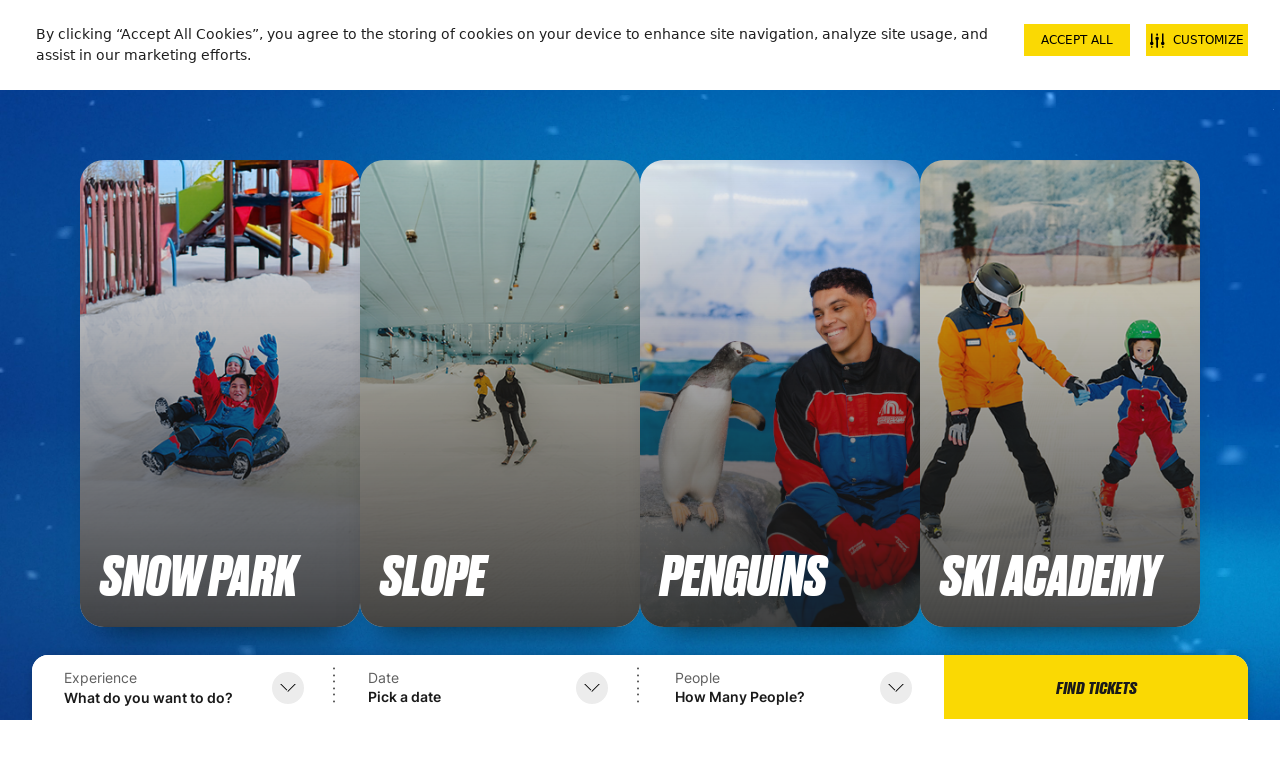

--- FILE ---
content_type: text/html; charset=utf-8
request_url: https://www.skidxb.com/en-eg/ski-egypt
body_size: 66178
content:
<!doctype html>
<html data-n-head-ssr dir="ltr" lang="en-eg" data-n-head="%7B%22dir%22:%7B%22ssr%22:%22ltr%22%7D,%22lang%22:%7B%22ssr%22:%22en-eg%22%7D%7D">
  <head >

    <!-- Google Consent Mode default configuration -->
    <!--
    <script>
      window.dataLayer = window.dataLayer || [];
      function gtag(){dataLayer.push(arguments);}
      gtag('consent', 'default', {
        'ad_storage': 'denied',
        'analytics_storage': 'denied',
        'functionality_storage': 'denied',
        'personalization_storage': 'denied',
        'security_storage': 'granted'
      });
    </script>
    -->

    <!-- Qualtrics Intercept -->
    <script>!function(){try{new function(t,e,n,i){this.get=function(t){t+="=";for(var e=document.cookie.split(";"),n=0,i=e.length;n<i;n++){for(var r=e[n];" "==r.charAt(0);)r=r.substring(1,r.length);if(0==r.indexOf(t))return r.substring(t.length,r.length)}return null},this.set=function(t,e){var n="";(n=new Date).setTime(n.getTime()+6048e5),n="; expires="+n.toGMTString(),document.cookie=t+"="+e+n+"; path=/; "},this.check=function(){var i=this.get(n);if(i)i=i.split(":");else{if(100==t)return!0;"v"==e&&(t=Math.random()>=t/100?0:100),i=[e,t,0],this.set(n,i.join(":"))}var r=i[1];if(100==r)return!0;switch(i[0]){case"v":return!1;case"r":return r=i[2]%Math.floor(100/r),i[2]++,this.set(n,i.join(":")),!r}return!0},this.go=function(){if(this.check()){var t=document.createElement("script");t.type="text/javascript",t.src=i,document.body&&document.body.appendChild(t)}},this.start=function(){var t=this;"complete"!==document.readyState?window.addEventListener?window.addEventListener("load",(function(){t.go()}),!1):window.attachEvent&&window.attachEvent("onload",(function(){t.go()})):t.go()}}(100,"r","QSI_S_ZN_5hwKCj1iyMq8YWp","https://zn5hwkcj1iymq8ywp-greatmoments.siteintercept.qualtrics.com/SIE/?Q_ZID=ZN_5hwKCj1iyMq8YWp").start()}catch(t){}}()</script>

    <title>Enjoy the Snow, Meet the Penguins &amp; Learn to Ski | Ski Egypt</title><meta data-n-head="ssr" charset="utf-8"><meta data-n-head="ssr" name="viewport" content="width=device-width, initial-scale=1.0"><meta data-n-head="ssr" name="format-detection" content="telephone=no"><meta data-n-head="ssr" name="msapplication-config" content="/browserconfig.xml"><meta data-n-head="ssr" name="msapplication-TileColor" content="#008DC6"><meta data-n-head="ssr" name="theme-color" content="#ffffff"><meta data-n-head="ssr" name="apple-itunes-app" content="app-id=1617520221"><meta data-n-head="ssr" data-hid="i18n-og" property="og:locale" content="en_eg"><meta data-n-head="ssr" data-hid="i18n-og-alt-en-ae" property="og:locale:alternate" content="en_ae"><meta data-n-head="ssr" data-hid="i18n-og-alt-en-om" property="og:locale:alternate" content="en_om"><meta data-n-head="ssr" data-hid="i18n-og-alt-ar-ae" property="og:locale:alternate" content="ar_ae"><meta data-n-head="ssr" data-hid="i18n-og-alt-ar-om" property="og:locale:alternate" content="ar_om"><meta data-n-head="ssr" data-hid="i18n-og-alt-ar-eg" property="og:locale:alternate" content="ar_eg"><meta data-n-head="ssr" data-hid="title" property="title" content="Enjoy the Snow, Meet the Penguins &amp; Learn to Ski | Ski Egypt"><meta data-n-head="ssr" data-hid="description" property="description" name="description" content="Ski Egypt offers a variety of activities &amp; gives you a chance to ski, snowboard, meet the penguins, and more. Find out more through our website."><meta data-n-head="ssr" data-hid="og:title" property="og:title" content="Enjoy the Snow, Meet the Penguins &amp; Learn to Ski | Ski Egypt"><meta data-n-head="ssr" data-hid="og:description" property="og:description" content="Ski Egypt offers a variety of activities &amp; gives you a chance to ski, snowboard, meet the penguins, and more. Find out more through our website."><meta data-n-head="ssr" data-hid="twitter:title" property="twitter:title" content="Enjoy the Snow, Meet the Penguins &amp; Learn to Ski | Ski Egypt"><meta data-n-head="ssr" data-hid="twitter:description" property="twitter:description" content="Ski Egypt offers a variety of activities &amp; gives you a chance to ski, snowboard, meet the penguins, and more. Find out more through our website."><link data-n-head="ssr" rel="icon" type="image/x-icon" href="/favicon.ico"><link data-n-head="ssr" rel="apple-touch-icon" sizes="180x180" href="/apple-touch-icon.png"><link data-n-head="ssr" rel="icon" sizes="32x32" href="/favicon-32x32.png"><link data-n-head="ssr" rel="icon" sizes="16x16" href="/favicon-16x16.png"><link data-n-head="ssr" rel="manifest" href="/manifest.json"><link data-n-head="ssr" data-hid="i18n-alt-en-ae" rel="alternate" href="/en-ae/ski-dubai" hreflang="en-ae"><link data-n-head="ssr" data-hid="i18n-alt-en-om" rel="alternate" href="/en-om/snow-oman" hreflang="en-om"><link data-n-head="ssr" data-hid="i18n-alt-ar-ae" rel="alternate" href="/ar-ae/ski-dubai" hreflang="ar-ae"><link data-n-head="ssr" data-hid="i18n-alt-ar-om" rel="alternate" href="/ar-om/snow-oman" hreflang="ar-om"><link data-n-head="ssr" data-hid="i18n-alt-en-eg" rel="alternate" href="/en-eg/ski-egypt" hreflang="en-eg"><link data-n-head="ssr" data-hid="i18n-alt-ar-eg" rel="alternate" href="/ar-eg/ski-egypt" hreflang="ar-eg"><link data-n-head="ssr" data-hid="canonical" rel="canonical" href="https://www.skidxb.com/en-eg/ski-egypt"><link data-n-head="ssr" data-hid="alternate" rel="alternate" href="https://www.skidxb.com/en-eg/ski-egypt"><script data-n-head="ssr" data-hid="gtm-script">if(!window._gtm_init){window._gtm_init=1;(function(w,n,d,m,e,p){w[d]=(w[d]==1||n[d]=='yes'||n[d]==1||n[m]==1||(w[e]&&w[e][p]&&w[e][p]()))?1:0})(window,navigator,'doNotTrack','msDoNotTrack','external','msTrackingProtectionEnabled');(function(w,d,s,l,x,y){w[x]={};w._gtm_inject=function(i){if(w.doNotTrack||w[x][i])return;w[x][i]=1;w[l]=w[l]||[];w[l].push({'gtm.start':new Date().getTime(),event:'gtm.js'});var f=d.getElementsByTagName(s)[0],j=d.createElement(s);j.defer=true;j.src='https://www.googletagmanager.com/gtm.js?id='+i;f.parentNode.insertBefore(j,f);}})(window,document,'script','dataLayer','_gtm_ids','_gtm_inject')}</script><link rel="preload" href="/_nuxt/57712e1.js" as="script"><link rel="preload" href="/_nuxt/9450c39.js" as="script"><link rel="preload" href="/_nuxt/25dc011.js" as="script"><link rel="preload" href="/_nuxt/93ebc05.js" as="script"><link rel="preload" href="/_nuxt/c3cbedf.js" as="script"><link rel="preload" href="/_nuxt/061c244.js" as="script"><link rel="preload" href="/_nuxt/69ba8b2.js" as="script"><link rel="preload" href="/_nuxt/99be743.js" as="script"><link rel="preload" href="/_nuxt/2e4ec82.js" as="script"><style data-vue-ssr-id="c0b6cf1c:0">/*! tailwindcss v3.2.7 | MIT License | https://tailwindcss.com*//*
1. Prevent padding and border from affecting element width. (https://github.com/mozdevs/cssremedy/issues/4)
2. Allow adding a border to an element by just adding a border-width. (https://github.com/tailwindcss/tailwindcss/pull/116)
*/*,
::before,
::after {
  box-sizing: border-box; /* 1 */
  border-width: 0; /* 2 */
  border-style: solid; /* 2 */
  border-color: #e5e7eb; /* 2 */
}::before,
::after {
  --tw-content: '';
}/*
1. Use a consistent sensible line-height in all browsers.
2. Prevent adjustments of font size after orientation changes in iOS.
3. Use a more readable tab size.
4. Use the user's configured `sans` font-family by default.
5. Use the user's configured `sans` font-feature-settings by default.
*/html {
  line-height: 1.5; /* 1 */
  -webkit-text-size-adjust: 100%; /* 2 */
  -moz-tab-size: 4; /* 3 */
  -o-tab-size: 4;
     tab-size: 4; /* 3 */
  font-family: ui-sans-serif, system-ui, -apple-system, BlinkMacSystemFont, "Segoe UI", Roboto, "Helvetica Neue", Arial, "Noto Sans", sans-serif, "Apple Color Emoji", "Segoe UI Emoji", "Segoe UI Symbol", "Noto Color Emoji"; /* 4 */
  font-feature-settings: normal; /* 5 */
}/*
1. Remove the margin in all browsers.
2. Inherit line-height from `html` so users can set them as a class directly on the `html` element.
*/body {
  margin: 0; /* 1 */
  line-height: inherit; /* 2 */
}/*
1. Add the correct height in Firefox.
2. Correct the inheritance of border color in Firefox. (https://bugzilla.mozilla.org/show_bug.cgi?id=190655)
3. Ensure horizontal rules are visible by default.
*/hr {
  height: 0; /* 1 */
  color: inherit; /* 2 */
  border-top-width: 1px; /* 3 */
}/*
Add the correct text decoration in Chrome, Edge, and Safari.
*/abbr:where([title]) {
  -webkit-text-decoration: underline dotted;
          text-decoration: underline dotted;
}/*
Remove the default font size and weight for headings.
*/h1,
h2,
h3,
h4,
h5,
h6 {
  font-size: inherit;
  font-weight: inherit;
}/*
Reset links to optimize for opt-in styling instead of opt-out.
*/a {
  color: inherit;
  text-decoration: inherit;
}/*
Add the correct font weight in Edge and Safari.
*/b,
strong {
  font-weight: bolder;
}/*
1. Use the user's configured `mono` font family by default.
2. Correct the odd `em` font sizing in all browsers.
*/code,
kbd,
samp,
pre {
  font-family: ui-monospace, SFMono-Regular, Menlo, Monaco, Consolas, "Liberation Mono", "Courier New", monospace; /* 1 */
  font-size: 1em; /* 2 */
}/*
Add the correct font size in all browsers.
*/small {
  font-size: 80%;
}/*
Prevent `sub` and `sup` elements from affecting the line height in all browsers.
*/sub,
sup {
  font-size: 75%;
  line-height: 0;
  position: relative;
  vertical-align: baseline;
}sub {
  bottom: -0.25em;
}sup {
  top: -0.5em;
}/*
1. Remove text indentation from table contents in Chrome and Safari. (https://bugs.chromium.org/p/chromium/issues/detail?id=999088, https://bugs.webkit.org/show_bug.cgi?id=201297)
2. Correct table border color inheritance in all Chrome and Safari. (https://bugs.chromium.org/p/chromium/issues/detail?id=935729, https://bugs.webkit.org/show_bug.cgi?id=195016)
3. Remove gaps between table borders by default.
*/table {
  text-indent: 0; /* 1 */
  border-color: inherit; /* 2 */
  border-collapse: collapse; /* 3 */
}/*
1. Change the font styles in all browsers.
2. Remove the margin in Firefox and Safari.
3. Remove default padding in all browsers.
*/button,
input,
optgroup,
select,
textarea {
  font-family: inherit; /* 1 */
  font-size: 100%; /* 1 */
  font-weight: inherit; /* 1 */
  line-height: inherit; /* 1 */
  color: inherit; /* 1 */
  margin: 0; /* 2 */
  padding: 0; /* 3 */
}/*
Remove the inheritance of text transform in Edge and Firefox.
*/button,
select {
  text-transform: none;
}/*
1. Correct the inability to style clickable types in iOS and Safari.
2. Remove default button styles.
*/button,
[type='button'],
[type='reset'],
[type='submit'] {
  -webkit-appearance: button; /* 1 */
  background-color: transparent; /* 2 */
  background-image: none; /* 2 */
}/*
Use the modern Firefox focus style for all focusable elements.
*/:-moz-focusring {
  outline: auto;
}/*
Remove the additional `:invalid` styles in Firefox. (https://github.com/mozilla/gecko-dev/blob/2f9eacd9d3d995c937b4251a5557d95d494c9be1/layout/style/res/forms.css#L728-L737)
*/:-moz-ui-invalid {
  box-shadow: none;
}/*
Add the correct vertical alignment in Chrome and Firefox.
*/progress {
  vertical-align: baseline;
}/*
Correct the cursor style of increment and decrement buttons in Safari.
*/::-webkit-inner-spin-button,
::-webkit-outer-spin-button {
  height: auto;
}/*
1. Correct the odd appearance in Chrome and Safari.
2. Correct the outline style in Safari.
*/[type='search'] {
  -webkit-appearance: textfield; /* 1 */
  outline-offset: -2px; /* 2 */
}/*
Remove the inner padding in Chrome and Safari on macOS.
*/::-webkit-search-decoration {
  -webkit-appearance: none;
}/*
1. Correct the inability to style clickable types in iOS and Safari.
2. Change font properties to `inherit` in Safari.
*/::-webkit-file-upload-button {
  -webkit-appearance: button; /* 1 */
  font: inherit; /* 2 */
}/*
Add the correct display in Chrome and Safari.
*/summary {
  display: list-item;
}/*
Removes the default spacing and border for appropriate elements.
*/blockquote,
dl,
dd,
h1,
h2,
h3,
h4,
h5,
h6,
hr,
figure,
p,
pre {
  margin: 0;
}fieldset {
  margin: 0;
  padding: 0;
}legend {
  padding: 0;
}ol,
ul,
menu {
  list-style: none;
  margin: 0;
  padding: 0;
}/*
Prevent resizing textareas horizontally by default.
*/textarea {
  resize: vertical;
}/*
1. Reset the default placeholder opacity in Firefox. (https://github.com/tailwindlabs/tailwindcss/issues/3300)
2. Set the default placeholder color to the user's configured gray 400 color.
*/input::-moz-placeholder, textarea::-moz-placeholder {
  opacity: 1; /* 1 */
  color: #9ca3af; /* 2 */
}input::placeholder,
textarea::placeholder {
  opacity: 1; /* 1 */
  color: #9ca3af; /* 2 */
}/*
Set the default cursor for buttons.
*/button,
[role="button"] {
  cursor: pointer;
}/*
Make sure disabled buttons don't get the pointer cursor.
*/:disabled {
  cursor: default;
}/*
1. Make replaced elements `display: block` by default. (https://github.com/mozdevs/cssremedy/issues/14)
2. Add `vertical-align: middle` to align replaced elements more sensibly by default. (https://github.com/jensimmons/cssremedy/issues/14#issuecomment-634934210)
   This can trigger a poorly considered lint error in some tools but is included by design.
*/img,
svg,
video,
canvas,
audio,
iframe,
embed,
object {
  display: block; /* 1 */
  vertical-align: middle; /* 2 */
}/*
Constrain images and videos to the parent width and preserve their intrinsic aspect ratio. (https://github.com/mozdevs/cssremedy/issues/14)
*/img,
video {
  max-width: 100%;
  height: auto;
}/* Make elements with the HTML hidden attribute stay hidden by default */[hidden] {
  display: none;
}@font-face{font-family:"Druk Heavy Italic";src:local("Druk HeavyItalic Web"),local("Druk-HeavyItalic-Web"),url(/_nuxt/fonts/Druk-HeavyItalic-Web.e6754a8.woff) format("woff"),url(/_nuxt/fonts/Druk-HeavyItalic-Web.188a6c2.woff2) format("woff2");font-weight:900;font-style:italic [normal];font-display:swap}@font-face{font-family:"Druk Text Wide Super Italic";font-weight:900;font-style:normal;font-display:auto;src:local("DrukTextWide SuperItalic Web"),local("DrukTextWide-SuperItalic-Web"),url(/_nuxt/fonts/DrukTextWide-SuperItalic-Web.65db02c.woff) format("woff"),url(/_nuxt/fonts/DrukTextWide-SuperItalic-Web.4e912c9.woff2) format("woff2");font-display:swap}@font-face{font-family:"Druk Text Wide Bold";font-weight:700;font-style:normal;src:local("DrukTextWide Bold Web"),local("DrukTextWide-Bold-Web"),url(/_nuxt/fonts/DrukTextWide-Bold-Web.82f1d3b.woff) format("woff"),url(/_nuxt/fonts/DrukTextWide-Bold-Web.f77cf61.woff2) format("woff2");font-display:swap}@font-face{font-family:"Druk Text Heavy Italic";font-weight:800;font-style:italic [normal];src:local("DrukText HeavyItalic Web"),local("DrukText-HeavyItalic-Web"),url(/_nuxt/fonts/DrukText-HeavyItalic-Web.a4b8eee.woff) format("woff"),url(/_nuxt/fonts/DrukText-HeavyItalic-Web.a20ce47.woff2) format("woff2");font-display:swap}@font-face{font-family:"Druk Text Super Italic";font-weight:900;font-style:italic [normal];src:local("DrukText SuperItalic Web"),local("DrukText-SuperItalic-Web"),url(/_nuxt/fonts/DrukText-SuperItalic-Web.636441e.woff) format("woff"),url(/_nuxt/fonts/DrukText-SuperItalic-Web.7bf42d9.woff2) format("woff2");font-display:swap}@font-face{font-family:"Druk Wide Heavy Italic";font-weight:900;font-style:normal;src:local("DrukWide HeavyItalic Web"),local("DrukWide-HeavyItalic-Web"),url(/_nuxt/fonts/DrukWide-HeavyItalic-Web.dcf980b.woff) format("woff"),url(/_nuxt/fonts/DrukWide-HeavyItalic-Web.6eb7946.woff2) format("woff2");font-display:swap}@font-face{font-family:"Druk Text Medium Italic";font-weight:500;font-style:italic [normal];font-stretch:normal;src:local("DrukText MediumItalic Web"),local("DrukText-MediumItalic-Web"),url(/_nuxt/fonts/DrukText-MediumItalic-Web.3045b0e.woff2) format("woff2"),url(/_nuxt/fonts/DrukText-MediumItalic-Web.8046ccb.woff) format("woff");font-display:swap}@font-face{font-family:"Inter Reguler";font-weight:400;font-style:normal;src:local("Inter Reguler"),local("Inter-Reguler"),url(/_nuxt/fonts/Inter-Regular.2391725.ttf) format("truetype")}@font-face{font-family:"Inter Medium";font-weight:500;font-style:normal;src:local("Inter Medium"),local("Inter-Medium"),url(/_nuxt/fonts/Inter-Medium.e7231ba.ttf) format("truetype")}@font-face{font-family:"Inter Semi Bold";font-weight:600;font-style:normal;src:local("Inter Semi Bold"),local("Inter-Semi-Bold"),url(/_nuxt/fonts/Inter-SemiBold.45b4c2a.ttf) format("truetype")}@font-face{font-family:"Inter Bold";font-weight:700;font-style:normal;src:local("Inter Bold"),local("Inter-Bold"),url(/_nuxt/fonts/Inter-Bold.a73db89.ttf) format("truetype")}@font-face{font-family:"Inter ExtraBold";font-weight:700;font-style:normal;src:local("Inter ExtraBold"),local("Inter-ExtraBold"),url(/_nuxt/fonts/Inter-ExtraBold.4575fcc.ttf) format("truetype")}@font-face{font-family:"Caveat Bold";font-weight:700;font-style:normal;src:local("Caveat Bold"),local("Caveat-Bold"),url(/_nuxt/fonts/Caveat-Bold.4c36c65.ttf) format("truetype")}@font-face{font-family:"MarselisPro Bold";font-weight:400;font-style:normal;src:local("MarselisPro Bold"),local("MarselisPro-Bold"),url(/_nuxt/fonts/MarselisPro-Bold.55543dc.otf) format("opentype")}@font-face{font-family:"MarselisPro";font-weight:400;font-style:normal;src:local("MarselisPro"),url(/_nuxt/fonts/MarselisPro.dfa9e22.otf) format("opentype")}@font-face{font-family:"Roboto Bold";font-weight:700;font-style:normal;src:local("Roboto Bold"),local("Roboto-Bold"),url(/_nuxt/fonts/Roboto-Bold.75371f5.ttf) format("truetype")}@font-face{font-family:"Roboto Regular";font-weight:400;font-style:normal;src:local("Roboto Regular"),local("Roboto-Regular"),url(/_nuxt/fonts/Roboto-Regular.a8d6ac0.ttf) format("truetype")}@font-face{font-family:"NotoSansArabic Reguler";font-weight:400;font-style:normal;src:local("NotoSansArabic Reguler"),local("NotoSansArabic-Reguler"),url(/_nuxt/fonts/NotoSansArabic-Regular.0a9d930.ttf) format("truetype")}@font-face{font-family:"NotoSansArabic Medium";font-weight:500;font-style:normal;src:local("NotoSansArabic Medium"),local("NotoSansArabic-Medium"),url(/_nuxt/fonts/NotoSansArabic-Medium.ace1ed9.ttf) format("truetype")}@font-face{font-family:"NotoSansArabic SemiBold";font-weight:600;font-style:normal;src:local("NotoSansArabic SemiBold"),local("NotoSansArabic-SemiBold"),url(/_nuxt/fonts/NotoSansArabic-SemiBold.45960b7.ttf) format("truetype")}@font-face{font-family:"NotoSansArabic Bold";font-weight:700;font-style:normal;src:local("NotoSansArabic Bold"),local("NotoSansArabic-Bold"),url(/_nuxt/fonts/NotoSansArabic-Bold.ce0cf1c.ttf) format("truetype")}@font-face{font-family:"NotoSansArabic ExtraBold";font-weight:700;font-style:normal;src:local("NotoSansArabic ExtraBold"),local("NotoSansArabic-ExtraBold"),url(/_nuxt/fonts/NotoSansArabic-ExtraBold.cb63c39.ttf) format("truetype")}@font-face{font-family:"Bukra";src:url(/_nuxt/fonts/29LTBukraAlFuttaim-WideBlackDiamond.3c3b3b3.ttf) format("truetype"),url(/_nuxt/fonts/29LTBukraAlFuttaim-WideBlackDiamond.3c3b3b3.ttf) format("truetype");font-weight:900;font-style:normal;font-display:swap}@font-face{font-family:"Adapter";src:url(/_nuxt/fonts/AdapterArabicDisplayWeb-Bl.7b66200.woff2) format("woff2"),url(/_nuxt/fonts/AdapterArabicDisplayWeb-Bl.eb5b713.woff) format("woff");font-weight:900;font-style:normal;font-display:swap}*, ::before, ::after{--tw-border-spacing-x:0;--tw-border-spacing-y:0;--tw-translate-x:0;--tw-translate-y:0;--tw-rotate:0;--tw-skew-x:0;--tw-skew-y:0;--tw-scale-x:1;--tw-scale-y:1;--tw-pan-x: ;--tw-pan-y: ;--tw-pinch-zoom: ;--tw-scroll-snap-strictness:proximity;--tw-ordinal: ;--tw-slashed-zero: ;--tw-numeric-figure: ;--tw-numeric-spacing: ;--tw-numeric-fraction: ;--tw-ring-inset: ;--tw-ring-offset-width:0px;--tw-ring-offset-color:#fff;--tw-ring-color:rgb(59 130 246 / 0.5);--tw-ring-offset-shadow:0 0 #0000;--tw-ring-shadow:0 0 #0000;--tw-shadow:0 0 #0000;--tw-shadow-colored:0 0 #0000;--tw-blur: ;--tw-brightness: ;--tw-contrast: ;--tw-grayscale: ;--tw-hue-rotate: ;--tw-invert: ;--tw-saturate: ;--tw-sepia: ;--tw-drop-shadow: ;--tw-backdrop-blur: ;--tw-backdrop-brightness: ;--tw-backdrop-contrast: ;--tw-backdrop-grayscale: ;--tw-backdrop-hue-rotate: ;--tw-backdrop-invert: ;--tw-backdrop-opacity: ;--tw-backdrop-saturate: ;--tw-backdrop-sepia: ;}::backdrop{--tw-border-spacing-x:0;--tw-border-spacing-y:0;--tw-translate-x:0;--tw-translate-y:0;--tw-rotate:0;--tw-skew-x:0;--tw-skew-y:0;--tw-scale-x:1;--tw-scale-y:1;--tw-pan-x: ;--tw-pan-y: ;--tw-pinch-zoom: ;--tw-scroll-snap-strictness:proximity;--tw-ordinal: ;--tw-slashed-zero: ;--tw-numeric-figure: ;--tw-numeric-spacing: ;--tw-numeric-fraction: ;--tw-ring-inset: ;--tw-ring-offset-width:0px;--tw-ring-offset-color:#fff;--tw-ring-color:rgb(59 130 246 / 0.5);--tw-ring-offset-shadow:0 0 #0000;--tw-ring-shadow:0 0 #0000;--tw-shadow:0 0 #0000;--tw-shadow-colored:0 0 #0000;--tw-blur: ;--tw-brightness: ;--tw-contrast: ;--tw-grayscale: ;--tw-hue-rotate: ;--tw-invert: ;--tw-saturate: ;--tw-sepia: ;--tw-drop-shadow: ;--tw-backdrop-blur: ;--tw-backdrop-brightness: ;--tw-backdrop-contrast: ;--tw-backdrop-grayscale: ;--tw-backdrop-hue-rotate: ;--tw-backdrop-invert: ;--tw-backdrop-opacity: ;--tw-backdrop-saturate: ;--tw-backdrop-sepia: ;}.container{width:100%;}@media (min-width: 1px){.container{max-width:1px;}}@media (min-width: 200px){.container{max-width:200px;}}@media (min-width: 300px){.container{max-width:300px;}}@media (min-width: 320px){.container{max-width:320px;}}@media (min-width: 350px){.container{max-width:350px;}}@media (min-width: 360px){.container{max-width:360px;}}@media (min-width: 370px){.container{max-width:370px;}}@media (min-width: 375px){.container{max-width:375px;}}@media (min-width: 420px){.container{max-width:420px;}}@media (min-width: 429px){.container{max-width:429px;}}@media (min-width: 500px){.container{max-width:500px;}}@media (min-width: 550px){.container{max-width:550px;}}@media (min-width: 640px){.container{max-width:640px;}}@media (min-width: 700px){.container{max-width:700px;}}@media (min-width: 768px){.container{max-width:768px;}}@media (min-width: 900px){.container{max-width:900px;}}@media (min-width: 910px){.container{max-width:910px;}}@media (min-width: 1024px){.container{max-width:1024px;}}@media (min-width: 1096px){.container{max-width:1096px;}}@media (min-width: 1120px){.container{max-width:1120px;}}@media (min-width: 1176px){.container{max-width:1176px;}}@media (min-width: 1280px){.container{max-width:1280px;}}@media (min-width: 1440px){.container{max-width:1440px;}}@media (min-width: 1536px){.container{max-width:1536px;}}@media (min-width: 1792px){.container{max-width:1792px;}}.pointer-events-none{pointer-events:none;}.visible{visibility:visible;}.invisible{visibility:hidden;}.static{position:static;}.fixed{position:fixed;}.absolute{position:absolute;}.relative{position:relative;}.sticky{position:sticky;}.inset-0{top:0px;right:0px;bottom:0px;left:0px;}.-top-2{top:-0.5rem;}.-top-2\.5{top:-0.625rem;}.-top-4{top:-1rem;}.-top-8{top:-2rem;}.bottom-0{bottom:0px;}.bottom-1{bottom:0.25rem;}.bottom-10{bottom:2.5rem;}.bottom-4{bottom:1rem;}.left-0{left:0px;}.right-0{right:0px;}.right-4{right:1rem;}.right-7{right:1.75rem;}.top-0{top:0px;}.top-14{top:3.5rem;}.top-3{top:0.75rem;}.top-7{top:1.75rem;}.top-\[-15px\]{top:-15px;}.top-\[-25px\]{top:-25px;}.top-\[1\.5px\]{top:1.5px;}.top-\[13px\]{top:13px;}.isolate{isolation:isolate;}.-z-1{z-index:-1;}.z-10{z-index:10;}.z-20{z-index:20;}.z-\[-1\]{z-index:-1;}.z-\[11\]{z-index:11;}.z-\[1\]{z-index:1;}.z-\[40\]{z-index:40;}.order-1{order:1;}.order-2{order:2;}.order-3{order:3;}.m-0{margin:0px;}.m-10{margin:2.5rem;}.\!my-2{margin-top:0.5rem !important;margin-bottom:0.5rem !important;}.mx-0{margin-left:0px;margin-right:0px;}.mx-1{margin-left:0.25rem;margin-right:0.25rem;}.mx-4{margin-left:1rem;margin-right:1rem;}.mx-\[15px\]{margin-left:15px;margin-right:15px;}.mx-auto{margin-left:auto;margin-right:auto;}.my-2{margin-top:0.5rem;margin-bottom:0.5rem;}.my-20{margin-top:5rem;margin-bottom:5rem;}.my-4{margin-top:1rem;margin-bottom:1rem;}.my-6{margin-top:1.5rem;margin-bottom:1.5rem;}.my-8{margin-top:2rem;margin-bottom:2rem;}.my-\[1\.9375rem\]{margin-top:1.9375rem;margin-bottom:1.9375rem;}.my-auto{margin-top:auto;margin-bottom:auto;}.-mb-2{margin-bottom:-0.5rem;}.-mb-4{margin-bottom:-1rem;}.-mt-0{margin-top:-0px;}.-mt-0\.5{margin-top:-0.125rem;}.-mt-1{margin-top:-0.25rem;}.-mt-1\.5{margin-top:-0.375rem;}.-mt-10{margin-top:-2.5rem;}.-mt-2{margin-top:-0.5rem;}.-mt-3{margin-top:-0.75rem;}.-mt-4{margin-top:-1rem;}.-mt-5{margin-top:-1.25rem;}.-mt-px{margin-top:-1px;}.mb-0{margin-bottom:0px;}.mb-1{margin-bottom:0.25rem;}.mb-10{margin-bottom:2.5rem;}.mb-12{margin-bottom:3rem;}.mb-14{margin-bottom:3.5rem;}.mb-16{margin-bottom:4rem;}.mb-2{margin-bottom:0.5rem;}.mb-3{margin-bottom:0.75rem;}.mb-4{margin-bottom:1rem;}.mb-5{margin-bottom:1.25rem;}.mb-6{margin-bottom:1.5rem;}.mb-7{margin-bottom:1.75rem;}.mb-8{margin-bottom:2rem;}.mb-\[-1px\]{margin-bottom:-1px;}.mb-\[1\.125rem\]{margin-bottom:1.125rem;}.mb-\[2\.5rem\]{margin-bottom:2.5rem;}.mb-\[32px\]{margin-bottom:32px;}.mb-\[39px\]{margin-bottom:39px;}.mb-\[3px\]{margin-bottom:3px;}.mb-\[5\.25rem\]{margin-bottom:5.25rem;}.mb-\[97px\]{margin-bottom:97px;}.mt-0{margin-top:0px;}.mt-1{margin-top:0.25rem;}.mt-10{margin-top:2.5rem;}.mt-12{margin-top:3rem;}.mt-14{margin-top:3.5rem;}.mt-16{margin-top:4rem;}.mt-2{margin-top:0.5rem;}.mt-2\.5{margin-top:0.625rem;}.mt-20{margin-top:5rem;}.mt-28{margin-top:7rem;}.mt-3{margin-top:0.75rem;}.mt-4{margin-top:1rem;}.mt-5{margin-top:1.25rem;}.mt-6{margin-top:1.5rem;}.mt-8{margin-top:2rem;}.mt-8\.5{margin-top:2.125rem;}.mt-\[-2\.3125rem\]{margin-top:-2.3125rem;}.mt-\[-35px\]{margin-top:-35px;}.mt-\[-44px\]{margin-top:-44px;}.mt-\[-46px\]{margin-top:-46px;}.mt-\[-4rem\]{margin-top:-4rem;}.mt-\[0\.5rem\]{margin-top:0.5rem;}.mt-\[1\.3125rem\]{margin-top:1.3125rem;}.mt-\[1\.875rem\]{margin-top:1.875rem;}.mt-\[100rem\]{margin-top:100rem;}.mt-\[16px\]{margin-top:16px;}.mt-\[2\.25rem\]{margin-top:2.25rem;}.mt-\[27\.25px\]{margin-top:27.25px;}.mt-\[32px\]{margin-top:32px;}.mt-\[36px\]{margin-top:36px;}.mt-\[3rem\]{margin-top:3rem;}.mt-\[4\.125rem\]{margin-top:4.125rem;}.mt-\[40px\]{margin-top:40px;}.mt-\[42px\]{margin-top:42px;}.mt-\[5rem\]{margin-top:5rem;}.mt-\[6px\]{margin-top:6px;}.mt-\[8\.5rem\]{margin-top:8.5rem;}.mt-\[8px\]{margin-top:8px;}.mt-auto{margin-top:auto;}.block{display:block;}.inline-block{display:inline-block;}.inline{display:inline;}.flex{display:flex;}.inline-flex{display:inline-flex;}.table{display:table;}.grid{display:grid;}.contents{display:contents;}.list-item{display:list-item;}.hidden{display:none;}.h-1{height:0.25rem;}.h-10{height:2.5rem;}.h-11{height:2.75rem;}.h-12{height:3rem;}.h-14{height:3.5rem;}.h-16{height:4rem;}.h-2{height:0.5rem;}.h-20{height:5rem;}.h-24{height:6rem;}.h-3{height:0.75rem;}.h-36{height:9rem;}.h-4{height:1rem;}.h-44{height:11rem;}.h-5{height:1.25rem;}.h-52{height:13rem;}.h-6{height:1.5rem;}.h-7{height:1.75rem;}.h-72{height:18rem;}.h-8{height:2rem;}.h-9{height:2.25rem;}.h-\[1\.375rem\]{height:1.375rem;}.h-\[100\%\]{height:100%;}.h-\[100px\]{height:100px;}.h-\[140\.5px\]{height:140.5px;}.h-\[150px\]{height:150px;}.h-\[160px\]{height:160px;}.h-\[16px\]{height:16px;}.h-\[1px\]{height:1px;}.h-\[200px\]{height:200px;}.h-\[208px\]{height:208px;}.h-\[20px\]{height:20px;}.h-\[250px\]{height:250px;}.h-\[256px\]{height:256px;}.h-\[29px\]{height:29px;}.h-\[32px\]{height:32px;}.h-\[365px\]{height:365px;}.h-\[36px\]{height:36px;}.h-\[3px\]{height:3px;}.h-\[448px\]{height:448px;}.h-\[47\.8px\]{height:47.8px;}.h-\[59px\]{height:59px;}.h-\[63\.875rem\]{height:63.875rem;}.h-\[70\.3px\]{height:70.3px;}.h-\[72px\]{height:72px;}.h-\[80px\]{height:80px;}.h-\[81px\]{height:81px;}.h-\[838px\]{height:838px;}.h-\[88px\]{height:88px;}.h-auto{height:auto;}.h-fit{height:-moz-fit-content;height:fit-content;}.h-full{height:100%;}.h-px{height:1px;}.max-h-\[16rem\]{max-height:16rem;}.max-h-\[200px\]{max-height:200px;}.max-h-\[20px\]{max-height:20px;}.max-h-\[21\.25rem\]{max-height:21.25rem;}.max-h-\[22px\]{max-height:22px;}.max-h-\[24px\]{max-height:24px;}.max-h-\[250px\]{max-height:250px;}.max-h-\[280px\]{max-height:280px;}.max-h-\[29px\]{max-height:29px;}.max-h-\[32px\]{max-height:32px;}.max-h-\[34\.3px\]{max-height:34.3px;}.max-h-\[340px\]{max-height:340px;}.max-h-\[4\.4375rem\]{max-height:4.4375rem;}.max-h-\[400px\]{max-height:400px;}.max-h-\[40px\]{max-height:40px;}.max-h-\[43px\]{max-height:43px;}.max-h-\[46px\]{max-height:46px;}.max-h-\[47\.8px\]{max-height:47.8px;}.max-h-\[47px\]{max-height:47px;}.max-h-\[5\.5625rem\]{max-height:5.5625rem;}.max-h-\[50px\]{max-height:50px;}.max-h-\[552px\]{max-height:552px;}.max-h-\[88px\]{max-height:88px;}.max-h-full{max-height:100%;}.min-h-\[100vh\]{min-height:100vh;}.min-h-\[13\.5rem\]{min-height:13.5rem;}.min-h-\[132px\]{min-height:132px;}.min-h-\[24px\]{min-height:24px;}.min-h-\[25px\]{min-height:25px;}.min-h-\[calc\(100vh-89px\)\]{min-height:calc(100vh - 89px);}.min-h-screen{min-height:100vh;}.\!w-1\/2{width:50% !important;}.\!w-\[311px\]{width:311px !important;}.\!w-full{width:100% !important;}.w-0{width:0px;}.w-0\.5{width:0.125rem;}.w-1{width:0.25rem;}.w-1\/2{width:50%;}.w-1\/3{width:33.333333%;}.w-1\/5{width:20%;}.w-10{width:2.5rem;}.w-12{width:3rem;}.w-14{width:3.5rem;}.w-2{width:0.5rem;}.w-20{width:5rem;}.w-24{width:6rem;}.w-3{width:0.75rem;}.w-3\/5{width:60%;}.w-4{width:1rem;}.w-5{width:1.25rem;}.w-52{width:13rem;}.w-6{width:1.5rem;}.w-7{width:1.75rem;}.w-72{width:18rem;}.w-8{width:2rem;}.w-\[100\%\]{width:100%;}.w-\[100px\]{width:100px;}.w-\[115px\]{width:115px;}.w-\[118px\]{width:118px;}.w-\[120px\]{width:120px;}.w-\[123px\]{width:123px;}.w-\[129px\]{width:129px;}.w-\[135px\]{width:135px;}.w-\[15\.25rem\]{width:15.25rem;}.w-\[16px\]{width:16px;}.w-\[2\.688rem\]{width:2.688rem;}.w-\[21cm\]{width:21cm;}.w-\[254px\]{width:254px;}.w-\[256px\]{width:256px;}.w-\[29px\]{width:29px;}.w-\[32rem\]{width:32rem;}.w-\[36px\]{width:36px;}.w-\[4\.5rem\]{width:4.5rem;}.w-\[59px\]{width:59px;}.w-\[60px\]{width:60px;}.w-\[61\%\]{width:61%;}.w-\[64\.5px\]{width:64.5px;}.w-\[648px\]{width:648px;}.w-\[67px\]{width:67px;}.w-\[72px\]{width:72px;}.w-\[88px\]{width:88px;}.w-\[89\%\]{width:89%;}.w-\[89px\]{width:89px;}.w-\[9\.125rem\]{width:9.125rem;}.w-\[95\%\]{width:95%;}.w-\[calc\(100\%\+32px\)\]{width:calc(100% + 32px);}.w-\[calc\(25\%-12px\)\]{width:calc(25% - 12px);}.w-auto{width:auto;}.w-fit{width:-moz-fit-content;width:fit-content;}.w-full{width:100%;}.w-max{width:-moz-max-content;width:max-content;}.w-passes-img-desktop{width:352px;}.w-ribbon-passes{width:197px;}.min-w-\[10\.313rem\]{min-width:10.313rem;}.min-w-\[100px\]{min-width:100px;}.min-w-\[12\.5rem\]{min-width:12.5rem;}.min-w-\[128\.75px\]{min-width:128.75px;}.min-w-\[168px\]{min-width:168px;}.min-w-\[241px\]{min-width:241px;}.min-w-\[260px\]{min-width:260px;}.\!max-w-\[unset\]{max-width:unset !important;}.max-w-1xl{max-width:1440px;}.max-w-\[100px\]{max-width:100px;}.max-w-\[1024px\]{max-width:1024px;}.max-w-\[108px\]{max-width:108px;}.max-w-\[1096px\]{max-width:1096px;}.max-w-\[110px\]{max-width:110px;}.max-w-\[115px\]{max-width:115px;}.max-w-\[127px\]{max-width:127px;}.max-w-\[1328px\]{max-width:1328px;}.max-w-\[150px\]{max-width:150px;}.max-w-\[183px\]{max-width:183px;}.max-w-\[188px\]{max-width:188px;}.max-w-\[20\.4375rem\]{max-width:20.4375rem;}.max-w-\[200px\]{max-width:200px;}.max-w-\[216px\]{max-width:216px;}.max-w-\[220px\]{max-width:220px;}.max-w-\[22px\]{max-width:22px;}.max-w-\[241px\]{max-width:241px;}.max-w-\[250px\]{max-width:250px;}.max-w-\[260px\]{max-width:260px;}.max-w-\[280px\]{max-width:280px;}.max-w-\[295px\]{max-width:295px;}.max-w-\[29px\]{max-width:29px;}.max-w-\[300px\]{max-width:300px;}.max-w-\[303px\]{max-width:303px;}.max-w-\[311px\]{max-width:311px;}.max-w-\[32px\]{max-width:32px;}.max-w-\[335px\]{max-width:335px;}.max-w-\[338px\]{max-width:338px;}.max-w-\[34\.3px\]{max-width:34.3px;}.max-w-\[352px\]{max-width:352px;}.max-w-\[4\.6875rem\]{max-width:4.6875rem;}.max-w-\[40rem\]{max-width:40rem;}.max-w-\[424px\]{max-width:424px;}.max-w-\[44px\]{max-width:44px;}.max-w-\[46px\]{max-width:46px;}.max-w-\[483px\]{max-width:483px;}.max-w-\[5\.5625rem\]{max-width:5.5625rem;}.max-w-\[507px\]{max-width:507px;}.max-w-\[54\.563rem\]{max-width:54.563rem;}.max-w-\[606px\]{max-width:606px;}.max-w-\[648px\]{max-width:648px;}.max-w-\[760px\]{max-width:760px;}.max-w-\[788px\]{max-width:788px;}.max-w-\[868px\]{max-width:868px;}.max-w-\[872px\]{max-width:872px;}.max-w-\[88px\]{max-width:88px;}.max-w-\[auto\]{max-width:auto;}.max-w-\[unset\]{max-width:unset;}.max-w-full{max-width:100%;}.max-w-md{max-width:28rem;}.max-w-screen-3xl{max-width:1792px;}.max-w-screen-ski-dubai-content-max{max-width:1096px;}.flex-1{flex:1 1 0%;}.flex-grow{flex-grow:1;}.-rotate-180{--tw-rotate:-180deg;transform:translate(var(--tw-translate-x), var(--tw-translate-y)) rotate(var(--tw-rotate)) skewX(var(--tw-skew-x)) skewY(var(--tw-skew-y)) scaleX(var(--tw-scale-x)) scaleY(var(--tw-scale-y));}.rotate-0{--tw-rotate:0deg;transform:translate(var(--tw-translate-x), var(--tw-translate-y)) rotate(var(--tw-rotate)) skewX(var(--tw-skew-x)) skewY(var(--tw-skew-y)) scaleX(var(--tw-scale-x)) scaleY(var(--tw-scale-y));}.rotate-180{--tw-rotate:180deg;transform:translate(var(--tw-translate-x), var(--tw-translate-y)) rotate(var(--tw-rotate)) skewX(var(--tw-skew-x)) skewY(var(--tw-skew-y)) scaleX(var(--tw-scale-x)) scaleY(var(--tw-scale-y));}.scale-x-\[-1\]{--tw-scale-x:-1;transform:translate(var(--tw-translate-x), var(--tw-translate-y)) rotate(var(--tw-rotate)) skewX(var(--tw-skew-x)) skewY(var(--tw-skew-y)) scaleX(var(--tw-scale-x)) scaleY(var(--tw-scale-y));}.transform{transform:translate(var(--tw-translate-x), var(--tw-translate-y)) rotate(var(--tw-rotate)) skewX(var(--tw-skew-x)) skewY(var(--tw-skew-y)) scaleX(var(--tw-scale-x)) scaleY(var(--tw-scale-y));}@keyframes spin{to{transform:rotate(360deg);}}.animate-spin{animation:spin 1s linear infinite;}.cursor-pointer{cursor:pointer;}.select-none{-webkit-user-select:none;-moz-user-select:none;user-select:none;}.resize{resize:both;}.list-disc{list-style-type:disc;}.list-none{list-style-type:none;}.appearance-none{-webkit-appearance:none;-moz-appearance:none;appearance:none;}.grid-cols-2{grid-template-columns:repeat(2, minmax(0, 1fr));}.grid-cols-passes-card{grid-template-columns:repeat(auto-fill, 352px);}.flex-row{flex-direction:row;}.flex-row-reverse{flex-direction:row-reverse;}.flex-col{flex-direction:column;}.flex-col-reverse{flex-direction:column-reverse;}.flex-wrap{flex-wrap:wrap;}.items-start{align-items:flex-start;}.items-end{align-items:flex-end;}.items-center{align-items:center;}.items-baseline{align-items:baseline;}.justify-start{justify-content:flex-start;}.\!justify-end{justify-content:flex-end !important;}.justify-end{justify-content:flex-end;}.justify-center{justify-content:center;}.justify-between{justify-content:space-between;}.justify-items-end{justify-items:end;}.\!gap-2{gap:0.5rem !important;}.\!gap-2\.5{gap:0.625rem !important;}.gap-0{gap:0px;}.gap-0\.5{gap:0.125rem;}.gap-1{gap:0.25rem;}.gap-1\.5{gap:0.375rem;}.gap-10{gap:2.5rem;}.gap-12{gap:3rem;}.gap-2{gap:0.5rem;}.gap-2\.5{gap:0.625rem;}.gap-3{gap:0.75rem;}.gap-4{gap:1rem;}.gap-5{gap:1.25rem;}.gap-6{gap:1.5rem;}.gap-8{gap:2rem;}.gap-\[0\.188rem\]{gap:0.188rem;}.gap-\[21px\]{gap:21px;}.gap-\[22px\]{gap:22px;}.gap-\[25px\]{gap:25px;}.gap-\[3px\]{gap:3px;}.gap-\[7px\]{gap:7px;}.gap-x-1{-moz-column-gap:0.25rem;column-gap:0.25rem;}.gap-x-10{-moz-column-gap:2.5rem;column-gap:2.5rem;}.gap-x-2{-moz-column-gap:0.5rem;column-gap:0.5rem;}.gap-x-3{-moz-column-gap:0.75rem;column-gap:0.75rem;}.gap-x-4{-moz-column-gap:1rem;column-gap:1rem;}.gap-x-5{-moz-column-gap:1.25rem;column-gap:1.25rem;}.gap-x-6{-moz-column-gap:1.5rem;column-gap:1.5rem;}.gap-x-8{-moz-column-gap:2rem;column-gap:2rem;}.gap-x-\[1\.25rem\]{-moz-column-gap:1.25rem;column-gap:1.25rem;}.gap-x-\[14px\]{-moz-column-gap:14px;column-gap:14px;}.gap-x-\[27px\]{-moz-column-gap:27px;column-gap:27px;}.gap-y-10{row-gap:2.5rem;}.gap-y-16{row-gap:4rem;}.gap-y-2{row-gap:0.5rem;}.gap-y-3{row-gap:0.75rem;}.gap-y-4{row-gap:1rem;}.gap-y-6{row-gap:1.5rem;}.gap-y-\[27px\]{row-gap:27px;}.gap-y-\[31px\]{row-gap:31px;}.self-start{align-self:flex-start;}.self-end{align-self:flex-end;}.\!overflow-auto{overflow:auto !important;}.overflow-auto{overflow:auto;}.overflow-hidden{overflow:hidden;}.overflow-x-auto{overflow-x:auto;}.overflow-x-hidden{overflow-x:hidden;}.overflow-y-scroll{overflow-y:scroll;}.whitespace-nowrap{white-space:nowrap;}.break-all{word-break:break-all;}.rounded{border-radius:0.25rem;}.rounded-2xl{border-radius:1rem;}.rounded-3xl{border-radius:1.5rem;}.rounded-\[18px\]{border-radius:18px;}.rounded-\[1em\]{border-radius:1em;}.rounded-\[3px\]{border-radius:3px;}.rounded-\[5px\]{border-radius:5px;}.rounded-\[80px\]{border-radius:80px;}.rounded-full{border-radius:9999px;}.rounded-lg{border-radius:0.5rem;}.rounded-md{border-radius:0.375rem;}.rounded-xl{border-radius:0.75rem;}.rounded-b-2xl{border-bottom-right-radius:1rem;border-bottom-left-radius:1rem;}.rounded-b-3xl{border-bottom-right-radius:1.5rem;border-bottom-left-radius:1.5rem;}.rounded-t-2xl{border-top-left-radius:1rem;border-top-right-radius:1rem;}.rounded-t-3xl{border-top-left-radius:1.5rem;border-top-right-radius:1.5rem;}.rounded-t-lg{border-top-left-radius:0.5rem;border-top-right-radius:0.5rem;}.rounded-t-none{border-top-left-radius:0px;border-top-right-radius:0px;}.rounded-bl-3xl{border-bottom-left-radius:1.5rem;}.rounded-br-\[1\.25rem\]{border-bottom-right-radius:1.25rem;}.rounded-tl-2xl{border-top-left-radius:1rem;}.rounded-tl-3xl{border-top-left-radius:1.5rem;}.rounded-tr-2xl{border-top-right-radius:1rem;}.rounded-tr-3xl{border-top-right-radius:1.5rem;}.rounded-tr-\[1\.25rem\]{border-top-right-radius:1.25rem;}.border{border-width:1px;}.border-1{border-width:1px;}.border-y{border-top-width:1px;border-bottom-width:1px;}.border-b{border-bottom-width:1px;}.border-b-1{border-bottom-width:1px;}.border-b-2{border-bottom-width:2px;}.border-b-4{border-bottom-width:4px;}.border-t{border-top-width:1px;}.border-t-0{border-top-width:0px;}.border-t-1{border-top-width:1px;}.border-solid{border-style:solid;}.border-dashed{border-style:dashed;}.border-none{border-style:none;}.border-\[\#00000014\]{border-color:#00000014;}.border-\[\#0000001A\]{border-color:#0000001A;}.border-\[\#000000\]{--tw-border-opacity:1;border-color:rgb(0 0 0 / var(--tw-border-opacity));}.border-\[\#0000FF\]{--tw-border-opacity:1;border-color:rgb(0 0 255 / var(--tw-border-opacity));}.border-\[\#040C251A\]{border-color:#040C251A;}.border-\[\#0A14321A\]{border-color:#0A14321A;}.border-\[\#0A143233\]{border-color:#0A143233;}.border-\[\#1A1A1A\]{--tw-border-opacity:1;border-color:rgb(26 26 26 / var(--tw-border-opacity));}.border-\[\#B2B2B8\]{--tw-border-opacity:1;border-color:rgb(178 178 184 / var(--tw-border-opacity));}.border-\[\#C5C5C5\]{--tw-border-opacity:1;border-color:rgb(197 197 197 / var(--tw-border-opacity));}.border-\[\#DD0028\]{--tw-border-opacity:1;border-color:rgb(221 0 40 / var(--tw-border-opacity));}.border-\[\#E6E6E6\]{--tw-border-opacity:1;border-color:rgb(230 230 230 / var(--tw-border-opacity));}.border-\[\#e5e5e5\]{--tw-border-opacity:1;border-color:rgb(229 229 229 / var(--tw-border-opacity));}.border-\[\#e6e6e6\]{--tw-border-opacity:1;border-color:rgb(230 230 230 / var(--tw-border-opacity));}.border-\[\#ff0a47\]{--tw-border-opacity:1;border-color:rgb(255 10 71 / var(--tw-border-opacity));}.border-\[221\2c 0\2c 40\]{border-color:221,0,40;}.border-\[rgb\(0\2c 47\2c 89\)\]{--tw-border-opacity:1;border-color:rgb(0 47 89 / var(--tw-border-opacity));}.border-\[rgba\(0\2c 0\2c 0\2c 0\.1\)\]{border-color:rgba(0,0,0,0.1);}.border-\[rgba\(10\2c 20\2c 50\2c 0\.1\)\]{border-color:rgba(10,20,50,0.1);}.border-\[rgba\(20\2c 43\2c 115\2c 0\.1\)\]{border-color:rgba(20,43,115,0.1);}.border-\[rgba\(217\2c 217\2c 217\2c 0\.4\)\]{border-color:rgba(217,217,217,0.4);}.border-\[rgba\(238\2c 238\2c 238\)\]{--tw-border-opacity:1;border-color:rgba(238, 238, 238, var(--tw-border-opacity));}.border-black{--tw-border-opacity:1;border-color:rgb(0 0 0 / var(--tw-border-opacity));}.border-dark-gray{--tw-border-opacity:1;border-color:rgb(26 26 26 / var(--tw-border-opacity));}.border-light-red{--tw-border-opacity:1;border-color:rgb(241 24 24 / var(--tw-border-opacity));}.border-light-yellow{--tw-border-opacity:1;border-color:rgb(250 217 3 / var(--tw-border-opacity));}.border-transparent{border-color:transparent;}.border-opacity-10{--tw-border-opacity:0.1;}.border-opacity-100{--tw-border-opacity:1;}.border-opacity-20{--tw-border-opacity:0.2;}.bg-\[\#000000\]{--tw-bg-opacity:1;background-color:rgb(0 0 0 / var(--tw-bg-opacity));}.bg-\[\#0090DD\]{--tw-bg-opacity:1;background-color:rgb(0 144 221 / var(--tw-bg-opacity));}.bg-\[\#0A14321A\]{background-color:#0A14321A;}.bg-\[\#0A1432B2\]{background-color:#0A1432B2;}.bg-\[\#0D4F941A\]{background-color:#0D4F941A;}.bg-\[\#0D4F94\]{--tw-bg-opacity:1;background-color:rgb(13 79 148 / var(--tw-bg-opacity));}.bg-\[\#0a14321a\]{background-color:#0a14321a;}.bg-\[\#142B73\]{--tw-bg-opacity:1;background-color:rgb(20 43 115 / var(--tw-bg-opacity));}.bg-\[\#142b73\]{--tw-bg-opacity:1;background-color:rgb(20 43 115 / var(--tw-bg-opacity));}.bg-\[\#1A1A1A\]{--tw-bg-opacity:1;background-color:rgb(26 26 26 / var(--tw-bg-opacity));}.bg-\[\#2F261E\]{--tw-bg-opacity:1;background-color:rgb(47 38 30 / var(--tw-bg-opacity));}.bg-\[\#58B1501A\]{background-color:#58B1501A;}.bg-\[\#58B150\]{--tw-bg-opacity:1;background-color:rgb(88 177 80 / var(--tw-bg-opacity));}.bg-\[\#858998\]{--tw-bg-opacity:1;background-color:rgb(133 137 152 / var(--tw-bg-opacity));}.bg-\[\#989FFF\]{--tw-bg-opacity:1;background-color:rgb(152 159 255 / var(--tw-bg-opacity));}.bg-\[\#B5064D\]{--tw-bg-opacity:1;background-color:rgb(181 6 77 / var(--tw-bg-opacity));}.bg-\[\#BCDDFF\]{--tw-bg-opacity:1;background-color:rgb(188 221 255 / var(--tw-bg-opacity));}.bg-\[\#D9D9D9\]{--tw-bg-opacity:1;background-color:rgb(217 217 217 / var(--tw-bg-opacity));}.bg-\[\#ECECEC\]{--tw-bg-opacity:1;background-color:rgb(236 236 236 / var(--tw-bg-opacity));}.bg-\[\#F2F2F2\]{--tw-bg-opacity:1;background-color:rgb(242 242 242 / var(--tw-bg-opacity));}.bg-\[\#F7F7F7\]{--tw-bg-opacity:1;background-color:rgb(247 247 247 / var(--tw-bg-opacity));}.bg-\[\#F9F9F9\]{--tw-bg-opacity:1;background-color:rgb(249 249 249 / var(--tw-bg-opacity));}.bg-\[\#FAD902\]{--tw-bg-opacity:1;background-color:rgb(250 217 2 / var(--tw-bg-opacity));}.bg-\[\#FAD903\]{--tw-bg-opacity:1;background-color:rgb(250 217 3 / var(--tw-bg-opacity));}.bg-\[\#FAFAFA\]{--tw-bg-opacity:1;background-color:rgb(250 250 250 / var(--tw-bg-opacity));}.bg-\[\#FF173D1A\]{background-color:#FF173D1A;}.bg-\[\#FF173D\]{--tw-bg-opacity:1;background-color:rgb(255 23 61 / var(--tw-bg-opacity));}.bg-\[\#FF96031A\]{background-color:#FF96031A;}.bg-\[\#FFFFFF\]{--tw-bg-opacity:1;background-color:rgb(255 255 255 / var(--tw-bg-opacity));}.bg-\[\#e1e2e5\]{--tw-bg-opacity:1;background-color:rgb(225 226 229 / var(--tw-bg-opacity));}.bg-\[\#ececec\]{--tw-bg-opacity:1;background-color:rgb(236 236 236 / var(--tw-bg-opacity));}.bg-\[\#f4f4f4\]{--tw-bg-opacity:1;background-color:rgb(244 244 244 / var(--tw-bg-opacity));}.bg-\[\#f9f9f9\]{--tw-bg-opacity:1;background-color:rgb(249 249 249 / var(--tw-bg-opacity));}.bg-\[\#fad903\]{--tw-bg-opacity:1;background-color:rgb(250 217 3 / var(--tw-bg-opacity));}.bg-\[\#fad906\]{--tw-bg-opacity:1;background-color:rgb(250 217 6 / var(--tw-bg-opacity));}.bg-\[\#fafafa\]{--tw-bg-opacity:1;background-color:rgb(250 250 250 / var(--tw-bg-opacity));}.bg-\[\#ff0a47\]{--tw-bg-opacity:1;background-color:rgb(255 10 71 / var(--tw-bg-opacity));}.bg-\[\#ff7f27\]{--tw-bg-opacity:1;background-color:rgb(255 127 39 / var(--tw-bg-opacity));}.bg-\[\#fff29f\]{--tw-bg-opacity:1;background-color:rgb(255 242 159 / var(--tw-bg-opacity));}.bg-\[\#ffffff6e\]{background-color:#ffffff6e;}.bg-\[\#ffffffba\]{background-color:#ffffffba;}.bg-\[\#ffffffcb\]{background-color:#ffffffcb;}.bg-\[rgb\(0\2c 47\2c 89\)\]{--tw-bg-opacity:1;background-color:rgb(0 47 89 / var(--tw-bg-opacity));}.bg-\[rgba\(10\2c 20\2c 50\2c 0\.05\)\]{background-color:rgba(10,20,50,0.05);}.bg-\[rgba\(20\2c 43\2c 115\)\]{--tw-bg-opacity:1;background-color:rgba(20, 43, 115, var(--tw-bg-opacity));}.bg-\[rgba\(250\2c 217\2c 3\)\]{--tw-bg-opacity:1;background-color:rgba(250, 217, 3, var(--tw-bg-opacity));}.bg-black{--tw-bg-opacity:1;background-color:rgb(0 0 0 / var(--tw-bg-opacity));}.bg-blue-100{--tw-bg-opacity:1;background-color:rgb(219 234 254 / var(--tw-bg-opacity));}.bg-dark-gray{--tw-bg-opacity:1;background-color:rgb(26 26 26 / var(--tw-bg-opacity));}.bg-gray-100{--tw-bg-opacity:1;background-color:rgb(243 244 246 / var(--tw-bg-opacity));}.bg-light-yellow{--tw-bg-opacity:1;background-color:rgb(250 217 3 / var(--tw-bg-opacity));}.bg-transparent{background-color:transparent;}.bg-white{--tw-bg-opacity:1;background-color:rgb(255 255 255 / var(--tw-bg-opacity));}.bg-opacity-10{--tw-bg-opacity:0.1;}.bg-opacity-100{--tw-bg-opacity:1;}.bg-opacity-20{--tw-bg-opacity:0.2;}.bg-opacity-5{--tw-bg-opacity:0.05;}.bg-cover{background-size:cover;}.bg-center{background-position:center;}.bg-no-repeat{background-repeat:no-repeat;}.object-cover{-o-object-fit:cover;object-fit:cover;}.p-0{padding:0px;}.p-4{padding:1rem;}.p-5{padding:1.25rem;}.p-6{padding:1.5rem;}.p-\[1px\]{padding:1px;}.px-0{padding-left:0px;padding-right:0px;}.px-1{padding-left:0.25rem;padding-right:0.25rem;}.px-10{padding-left:2.5rem;padding-right:2.5rem;}.px-2{padding-left:0.5rem;padding-right:0.5rem;}.px-2\.5{padding-left:0.625rem;padding-right:0.625rem;}.px-3{padding-left:0.75rem;padding-right:0.75rem;}.px-4{padding-left:1rem;padding-right:1rem;}.px-5{padding-left:1.25rem;padding-right:1.25rem;}.px-6{padding-left:1.5rem;padding-right:1.5rem;}.px-7{padding-left:1.75rem;padding-right:1.75rem;}.px-8{padding-left:2rem;padding-right:2rem;}.px-9{padding-left:2.25rem;padding-right:2.25rem;}.px-\[0\.938rem\]{padding-left:0.938rem;padding-right:0.938rem;}.px-\[15px\]{padding-left:15px;padding-right:15px;}.px-\[19px\]{padding-left:19px;padding-right:19px;}.px-\[23px\]{padding-left:23px;padding-right:23px;}.px-\[29\.5px\]{padding-left:29.5px;padding-right:29.5px;}.px-\[31px\]{padding-left:31px;padding-right:31px;}.px-\[45px\]{padding-left:45px;padding-right:45px;}.px-\[4rem\]{padding-left:4rem;padding-right:4rem;}.px-\[51\.5px\]{padding-left:51.5px;padding-right:51.5px;}.px-\[52px\]{padding-left:52px;padding-right:52px;}.px-\[5px\]{padding-left:5px;padding-right:5px;}.py-0{padding-top:0px;padding-bottom:0px;}.py-0\.5{padding-top:0.125rem;padding-bottom:0.125rem;}.py-1{padding-top:0.25rem;padding-bottom:0.25rem;}.py-1\.5{padding-top:0.375rem;padding-bottom:0.375rem;}.py-10{padding-top:2.5rem;padding-bottom:2.5rem;}.py-14{padding-top:3.5rem;padding-bottom:3.5rem;}.py-16{padding-top:4rem;padding-bottom:4rem;}.py-2{padding-top:0.5rem;padding-bottom:0.5rem;}.py-20{padding-top:5rem;padding-bottom:5rem;}.py-3{padding-top:0.75rem;padding-bottom:0.75rem;}.py-4{padding-top:1rem;padding-bottom:1rem;}.py-5{padding-top:1.25rem;padding-bottom:1.25rem;}.py-6{padding-top:1.5rem;padding-bottom:1.5rem;}.py-8{padding-top:2rem;padding-bottom:2rem;}.py-\[13px\]{padding-top:13px;padding-bottom:13px;}.py-\[14px\]{padding-top:14px;padding-bottom:14px;}.py-\[16px\]{padding-top:16px;padding-bottom:16px;}.py-\[2\.563rem\]{padding-top:2.563rem;padding-bottom:2.563rem;}.py-\[22px\]{padding-top:22px;padding-bottom:22px;}.py-\[23px\]{padding-top:23px;padding-bottom:23px;}.py-\[5px\]{padding-top:5px;padding-bottom:5px;}.py-\[9px\]{padding-top:9px;padding-bottom:9px;}.pb-0{padding-bottom:0px;}.pb-1{padding-bottom:0.25rem;}.pb-10{padding-bottom:2.5rem;}.pb-12{padding-bottom:3rem;}.pb-14{padding-bottom:3.5rem;}.pb-16{padding-bottom:4rem;}.pb-2{padding-bottom:0.5rem;}.pb-20{padding-bottom:5rem;}.pb-24{padding-bottom:6rem;}.pb-3{padding-bottom:0.75rem;}.pb-4{padding-bottom:1rem;}.pb-5{padding-bottom:1.25rem;}.pb-6{padding-bottom:1.5rem;}.pb-8{padding-bottom:2rem;}.pb-\[1\.375rem\]{padding-bottom:1.375rem;}.pb-\[104px\]{padding-bottom:104px;}.pb-\[15px\]{padding-bottom:15px;}.pb-\[3\.5rem\]{padding-bottom:3.5rem;}.pb-\[31px\]{padding-bottom:31px;}.pb-\[35px\]{padding-bottom:35px;}.pb-\[4\.5rem\]{padding-bottom:4.5rem;}.pb-\[72px\]{padding-bottom:72px;}.pt-0{padding-top:0px;}.pt-1{padding-top:0.25rem;}.pt-1\.5{padding-top:0.375rem;}.pt-10{padding-top:2.5rem;}.pt-12{padding-top:3rem;}.pt-14{padding-top:3.5rem;}.pt-2{padding-top:0.5rem;}.pt-20{padding-top:5rem;}.pt-24{padding-top:6rem;}.pt-3{padding-top:0.75rem;}.pt-32{padding-top:8rem;}.pt-4{padding-top:1rem;}.pt-5{padding-top:1.25rem;}.pt-6{padding-top:1.5rem;}.pt-8{padding-top:2rem;}.pt-9{padding-top:2.25rem;}.pt-\[0\.438rem\]{padding-top:0.438rem;}.pt-\[0\.625rem\]{padding-top:0.625rem;}.pt-\[0\.975rem\]{padding-top:0.975rem;}.pt-\[1\.375rem\]{padding-top:1.375rem;}.pt-\[1\.5625rem\]{padding-top:1.5625rem;}.pt-\[10px\]{padding-top:10px;}.pt-\[128px\]{padding-top:128px;}.pt-\[17px\]{padding-top:17px;}.pt-\[2\.125rem\]{padding-top:2.125rem;}.pt-\[2\.438rem\]{padding-top:2.438rem;}.pt-\[23px\]{padding-top:23px;}.pt-\[31px\]{padding-top:31px;}.pt-\[34px\]{padding-top:34px;}.pt-\[4\.188rem\]{padding-top:4.188rem;}.pt-\[4\.5rem\]{padding-top:4.5rem;}.pt-\[48px\]{padding-top:48px;}.pt-\[5\.5rem\]{padding-top:5.5rem;}.pt-\[7\.75rem\]{padding-top:7.75rem;}.pt-\[92px\]{padding-top:92px;}.\!text-center{text-align:center !important;}.text-center{text-align:center;}.text-start{text-align:start;}.font-caveat-bold{font-family:'Caveat Bold', sans-serif;}.font-inter-medium{font-family:'Inter Medium', sans-serif;}.\!text-\[14px\]{font-size:14px !important;}.\!text-sm{font-size:0.875rem !important;line-height:1.25rem !important;}.text-2xl{font-size:1.5rem;line-height:2rem;}.text-\[0\.75rem\]{font-size:0.75rem;}.text-\[0\.875rem\]{font-size:0.875rem;}.text-\[1\.25rem\]{font-size:1.25rem;}.text-\[1\.75rem\]{font-size:1.75rem;}.text-\[10px\]{font-size:10px;}.text-\[11px\]{font-size:11px;}.text-\[12px\]{font-size:12px;}.text-\[13px\]{font-size:13px;}.text-\[14px\]{font-size:14px;}.text-\[15px\]{font-size:15px;}.text-\[16px\]{font-size:16px;}.text-\[18px\]{font-size:18px;}.text-\[1rem\]{font-size:1rem;}.text-\[20px\]{font-size:20px;}.text-\[24px\]{font-size:24px;}.text-\[32px\]{font-size:32px;}.text-\[34px\]{font-size:34px;}.text-\[38px\]{font-size:38px;}.text-\[40px\]{font-size:40px;}.text-base{font-size:1rem;line-height:1.5rem;}.text-lg{font-size:1.125rem;line-height:1.75rem;}.text-sm{font-size:0.875rem;line-height:1.25rem;}.text-xl{font-size:1.25rem;line-height:1.75rem;}.text-xs{font-size:0.75rem;line-height:1rem;}.font-bold{font-weight:700;}.font-normal{font-weight:400;}.font-semibold{font-weight:600;}.uppercase{text-transform:uppercase;}.lowercase{text-transform:lowercase;}.capitalize{text-transform:capitalize;}.normal-case{text-transform:none;}.italic{font-style:italic;}.\!leading-\[1\]{line-height:1 !important;}.leading-10{line-height:2.5rem;}.leading-3{line-height:.75rem;}.leading-4{line-height:1rem;}.leading-5{line-height:1.25rem;}.leading-6{line-height:1.5rem;}.leading-8{line-height:2rem;}.leading-\[0\.875rem\]{line-height:0.875rem;}.leading-\[14px\]{line-height:14px;}.leading-\[16\.8px\]{line-height:16.8px;}.leading-\[17px\]{line-height:17px;}.leading-\[18px\]{line-height:18px;}.leading-\[19\.2px\]{line-height:19.2px;}.leading-\[24px\]{line-height:24px;}.leading-\[32px\]{line-height:32px;}.leading-\[40px\]{line-height:40px;}.leading-none{line-height:1;}.tracking-\[0\.03em\]{letter-spacing:0.03em;}.text-\[\#00000080\]{color:#00000080;}.text-\[\#0000fff\]{color:#0000fff;}.text-\[\#0380C2\]{--tw-text-opacity:1;color:rgb(3 128 194 / var(--tw-text-opacity));}.text-\[\#0A143266\]{color:#0A143266;}.text-\[\#0A143299\]{color:#0A143299;}.text-\[\#0A1432B2\]{color:#0A1432B2;}.text-\[\#0A1432CC\]{color:#0A1432CC;}.text-\[\#0A1432\]{--tw-text-opacity:1;color:rgb(10 20 50 / var(--tw-text-opacity));}.text-\[\#142B73\]{--tw-text-opacity:1;color:rgb(20 43 115 / var(--tw-text-opacity));}.text-\[\#142b73\]{--tw-text-opacity:1;color:rgb(20 43 115 / var(--tw-text-opacity));}.text-\[\#191919\]{--tw-text-opacity:1;color:rgb(25 25 25 / var(--tw-text-opacity));}.text-\[\#1A1A1A\]{--tw-text-opacity:1;color:rgb(26 26 26 / var(--tw-text-opacity));}.text-\[\#1a1a1a\]{--tw-text-opacity:1;color:rgb(26 26 26 / var(--tw-text-opacity));}.text-\[\#3B435B\]{--tw-text-opacity:1;color:rgb(59 67 91 / var(--tw-text-opacity));}.text-\[\#58B150\]{--tw-text-opacity:1;color:rgb(88 177 80 / var(--tw-text-opacity));}.text-\[\#606060\]{--tw-text-opacity:1;color:rgb(96 96 96 / var(--tw-text-opacity));}.text-\[\#696969\]{--tw-text-opacity:1;color:rgb(105 105 105 / var(--tw-text-opacity));}.text-\[\#717171\]{--tw-text-opacity:1;color:rgb(113 113 113 / var(--tw-text-opacity));}.text-\[\#757575\]{--tw-text-opacity:1;color:rgb(117 117 117 / var(--tw-text-opacity));}.text-\[\#AEAEAE\]{--tw-text-opacity:1;color:rgb(174 174 174 / var(--tw-text-opacity));}.text-\[\#B5064D\]{--tw-text-opacity:1;color:rgb(181 6 77 / var(--tw-text-opacity));}.text-\[\#DD0028\]{--tw-text-opacity:1;color:rgb(221 0 40 / var(--tw-text-opacity));}.text-\[\#F7F8F9\]{--tw-text-opacity:1;color:rgb(247 248 249 / var(--tw-text-opacity));}.text-\[\#FE9B51\]{--tw-text-opacity:1;color:rgb(254 155 81 / var(--tw-text-opacity));}.text-\[\#FF173D\]{--tw-text-opacity:1;color:rgb(255 23 61 / var(--tw-text-opacity));}.text-\[\#ff0a47\]{--tw-text-opacity:1;color:rgb(255 10 71 / var(--tw-text-opacity));}.text-\[\#ffffff\]{--tw-text-opacity:1;color:rgb(255 255 255 / var(--tw-text-opacity));}.text-\[rgb\(0\2c 47\2c 89\)\]{--tw-text-opacity:1;color:rgb(0 47 89 / var(--tw-text-opacity));}.text-\[rgba\(10\2c 20\2c 50\)\]{--tw-text-opacity:1;color:rgba(10, 20, 50, var(--tw-text-opacity));}.text-\[rgba\(10\2c 20\2c 50\2c 0\.3\)\]{color:rgba(10,20,50,0.3);}.text-\[rgba\(10\2c 20\2c 50\2c 0\.4\)\]{color:rgba(10,20,50,0.4);}.text-\[rgba\(10\2c 20\2c 50\2c 0\.6\)\]{color:rgba(10,20,50,0.6);}.text-\[rgba\(10\2c 20\2c 50\2c 0\.8\)\]{color:rgba(10,20,50,0.8);}.text-\[rgba\(221\2c 0\2c 40\)\]{--tw-text-opacity:1;color:rgba(221, 0, 40, var(--tw-text-opacity));}.text-\[rgba\(25\2c 25\2c 25\)\]{--tw-text-opacity:1;color:rgba(25, 25, 25, var(--tw-text-opacity));}.text-\[rgba\(26\2c 26\2c 26\)\]{--tw-text-opacity:1;color:rgba(26, 26, 26, var(--tw-text-opacity));}.text-\[rgba\(3\2c 128\2c 194\)\]{--tw-text-opacity:1;color:rgba(3, 128, 194, var(--tw-text-opacity));}.text-\[rgba\(96\2c 96\2c 96\)\]{--tw-text-opacity:1;color:rgba(96, 96, 96, var(--tw-text-opacity));}.text-black{--tw-text-opacity:1;color:rgb(0 0 0 / var(--tw-text-opacity));}.text-blue-900{--tw-text-opacity:1;color:rgb(30 58 138 / var(--tw-text-opacity));}.text-dark-black{--tw-text-opacity:1;color:rgb(10 20 50 / var(--tw-text-opacity));}.text-dark-blue{--tw-text-opacity:1;color:rgb(18 43 111 / var(--tw-text-opacity));}.text-dark-gray{--tw-text-opacity:1;color:rgb(26 26 26 / var(--tw-text-opacity));}.text-granite-gray{--tw-text-opacity:1;color:rgb(96 96 96 / var(--tw-text-opacity));}.text-gray-600{--tw-text-opacity:1;color:rgb(75 85 99 / var(--tw-text-opacity));}.text-light-yellow{--tw-text-opacity:1;color:rgb(250 217 3 / var(--tw-text-opacity));}.text-white{--tw-text-opacity:1;color:rgb(255 255 255 / var(--tw-text-opacity));}.underline{text-decoration-line:underline;}.placeholder-gray-600::-moz-placeholder{--tw-placeholder-opacity:1;color:rgb(75 85 99 / var(--tw-placeholder-opacity));}.placeholder-gray-600::placeholder{--tw-placeholder-opacity:1;color:rgb(75 85 99 / var(--tw-placeholder-opacity));}.opacity-0{opacity:0;}.opacity-100{opacity:1;}.opacity-20{opacity:0.2;}.opacity-50{opacity:0.5;}.opacity-60{opacity:0.6;}.opacity-70{opacity:0.7;}.shadow{--tw-shadow:0 1px 3px 0 rgb(0 0 0 / 0.1), 0 1px 2px -1px rgb(0 0 0 / 0.1);--tw-shadow-colored:0 1px 3px 0 var(--tw-shadow-color), 0 1px 2px -1px var(--tw-shadow-color);box-shadow:var(--tw-ring-offset-shadow, 0 0 #0000), var(--tw-ring-shadow, 0 0 #0000), var(--tw-shadow);}.shadow-md{--tw-shadow:0 4px 6px -1px rgb(0 0 0 / 0.1), 0 2px 4px -2px rgb(0 0 0 / 0.1);--tw-shadow-colored:0 4px 6px -1px var(--tw-shadow-color), 0 2px 4px -2px var(--tw-shadow-color);box-shadow:var(--tw-ring-offset-shadow, 0 0 #0000), var(--tw-ring-shadow, 0 0 #0000), var(--tw-shadow);}.shadow-ribon{--tw-shadow:0px 4px 4px rgba(0, 0, 0, 0.14);--tw-shadow-colored:0px 4px 4px var(--tw-shadow-color);box-shadow:var(--tw-ring-offset-shadow, 0 0 #0000), var(--tw-ring-shadow, 0 0 #0000), var(--tw-shadow);}.outline-none{outline:2px solid transparent;outline-offset:2px;}.outline{outline-style:solid;}.blur{--tw-blur:blur(8px);filter:var(--tw-blur) var(--tw-brightness) var(--tw-contrast) var(--tw-grayscale) var(--tw-hue-rotate) var(--tw-invert) var(--tw-saturate) var(--tw-sepia) var(--tw-drop-shadow);}.filter{filter:var(--tw-blur) var(--tw-brightness) var(--tw-contrast) var(--tw-grayscale) var(--tw-hue-rotate) var(--tw-invert) var(--tw-saturate) var(--tw-sepia) var(--tw-drop-shadow);}.transition{transition-property:color, background-color, border-color, text-decoration-color, fill, stroke, opacity, box-shadow, transform, filter, -webkit-backdrop-filter;transition-property:color, background-color, border-color, text-decoration-color, fill, stroke, opacity, box-shadow, transform, filter, backdrop-filter;transition-property:color, background-color, border-color, text-decoration-color, fill, stroke, opacity, box-shadow, transform, filter, backdrop-filter, -webkit-backdrop-filter;transition-timing-function:cubic-bezier(0.4, 0, 0.2, 1);transition-duration:150ms;}.transition-all{transition-property:all;transition-timing-function:cubic-bezier(0.4, 0, 0.2, 1);transition-duration:150ms;}.transition-transform{transition-property:transform;transition-timing-function:cubic-bezier(0.4, 0, 0.2, 1);transition-duration:150ms;}.duration-1000{transition-duration:1000ms;}.duration-150{transition-duration:150ms;}.duration-\[400ms\]{transition-duration:400ms;}.ease-linear{transition-timing-function:linear;}.ps-5{-webkit-padding-start:1.25rem;padding-inline-start:1.25rem;}[dir="rtl"] .text-start{text-align:right;}[dir="ltr"] .text-start{text-align:left;}.indent-2.5{text-indent:0.625rem;}a,button{-webkit-tap-highlight-color:rgba(0,0,0,0)}.vue-notification-wrapper{overflow:visible!important}.disabled-btn{opacity:.5;pointer-events:none}.unicode-plain-text{unicode-bidi:plaintext}[dir=rtl] .number-input{direction:ltr;text-align:right}@media(max-width:768px){div:has(#TabbyDialogContainer){align-items:flex-start;padding:0}#TabbyDialogContainer{border-radius:0;margin:0}}.cc-grower{position:fixed;top:0;width:100%;z-index:1000}.cmp-revoke-consent.item-link{position:static;bottom:0;left:0;padding:0}.cmp-body.show-modal{z-index:1000}.placeholder\:text-\[\#afafaf\]::-moz-placeholder{--tw-text-opacity:1;color:rgb(175 175 175 / var(--tw-text-opacity));}.placeholder\:text-\[\#afafaf\]::placeholder{--tw-text-opacity:1;color:rgb(175 175 175 / var(--tw-text-opacity));}.after\:absolute::after{content:var(--tw-content);position:absolute;}.after\:left-0::after{content:var(--tw-content);left:0px;}.after\:right-0::after{content:var(--tw-content);right:0px;}.after\:top-0::after{content:var(--tw-content);top:0px;}.after\:z-\[-1\]::after{content:var(--tw-content);z-index:-1;}.after\:mx-auto::after{content:var(--tw-content);margin-left:auto;margin-right:auto;}.after\:h-full::after{content:var(--tw-content);height:100%;}.after\:w-6::after{content:var(--tw-content);width:1.5rem;}.after\:bg-white::after{content:var(--tw-content);--tw-bg-opacity:1;background-color:rgb(255 255 255 / var(--tw-bg-opacity));}.first\:mt-0:first-child{margin-top:0px;}.last\:mb-0:last-child{margin-bottom:0px;}.last\:border-b-0:last-child{border-bottom-width:0px;}.last\:pb-0:last-child{padding-bottom:0px;}.read-only\:bg-white:-moz-read-only{--tw-bg-opacity:1;background-color:rgb(255 255 255 / var(--tw-bg-opacity));}.read-only\:bg-white:read-only{--tw-bg-opacity:1;background-color:rgb(255 255 255 / var(--tw-bg-opacity));}.read-only\:text-dark-gray:-moz-read-only{--tw-text-opacity:1;color:rgb(26 26 26 / var(--tw-text-opacity));}.read-only\:text-dark-gray:read-only{--tw-text-opacity:1;color:rgb(26 26 26 / var(--tw-text-opacity));}.hover\:scale-\[1\.05\]:hover{--tw-scale-x:1.05;--tw-scale-y:1.05;transform:translate(var(--tw-translate-x), var(--tw-translate-y)) rotate(var(--tw-rotate)) skewX(var(--tw-skew-x)) skewY(var(--tw-skew-y)) scaleX(var(--tw-scale-x)) scaleY(var(--tw-scale-y));}.hover\:cursor-pointer:hover{cursor:pointer;}.hover\:bg-\[\#3c4043\]:hover{--tw-bg-opacity:1;background-color:rgb(60 64 67 / var(--tw-bg-opacity));}.focus\:outline-none:focus{outline:2px solid transparent;outline-offset:2px;}.disabled\:opacity-50:disabled{opacity:0.5;}[dir="ltr"] .ltr\:left-0{left:0px;}[dir="ltr"] .ltr\:left-\[-15px\]{left:-15px;}[dir="ltr"] .ltr\:right-0{right:0px;}[dir="ltr"] .ltr\:right-3{right:0.75rem;}[dir="ltr"] .ltr\:right-4{right:1rem;}[dir="ltr"] .ltr\:right-6{right:1.5rem;}[dir="ltr"] .ltr\:right-\[19px\]{right:19px;}[dir="ltr"] .ltr\:right-\[2\.438rem\]{right:2.438rem;}[dir="ltr"] .ltr\:order-1{order:1;}[dir="ltr"] .ltr\:order-2{order:2;}[dir="ltr"] .ltr\:order-3{order:3;}[dir="ltr"] .ltr\:-ml-2{margin-left:-0.5rem;}[dir="ltr"] .ltr\:-ml-8{margin-left:-2rem;}[dir="ltr"] .ltr\:-ml-px{margin-left:-1px;}[dir="ltr"] .ltr\:-mr-13{margin-right:-3.25rem;}[dir="ltr"] .ltr\:mb-\[3px\]{margin-bottom:3px;}[dir="ltr"] .ltr\:ml-0{margin-left:0px;}[dir="ltr"] .ltr\:ml-1{margin-left:0.25rem;}[dir="ltr"] .ltr\:ml-3{margin-left:0.75rem;}[dir="ltr"] .ltr\:ml-4{margin-left:1rem;}[dir="ltr"] .ltr\:ml-8{margin-left:2rem;}[dir="ltr"] .ltr\:ml-\[0\.625rem\]{margin-left:0.625rem;}[dir="ltr"] .ltr\:ml-\[10px\]{margin-left:10px;}[dir="ltr"] .ltr\:ml-\[3\.75rem\]{margin-left:3.75rem;}[dir="ltr"] .ltr\:ml-\[5px\]{margin-left:5px;}[dir="ltr"] .ltr\:ml-\[67\.7px\]{margin-left:67.7px;}[dir="ltr"] .ltr\:ml-auto{margin-left:auto;}[dir="ltr"] .ltr\:ml-px{margin-left:1px;}[dir="ltr"] .ltr\:mr-1{margin-right:0.25rem;}[dir="ltr"] .ltr\:mr-2{margin-right:0.5rem;}[dir="ltr"] .ltr\:mr-2\.5{margin-right:0.625rem;}[dir="ltr"] .ltr\:mr-4{margin-right:1rem;}[dir="ltr"] .ltr\:mr-5{margin-right:1.25rem;}[dir="ltr"] .ltr\:mr-\[-3px\]{margin-right:-3px;}[dir="ltr"] .ltr\:mr-\[0\.5rem\]{margin-right:0.5rem;}[dir="ltr"] .ltr\:h-\[10\.42px\]{height:10.42px;}[dir="ltr"] .ltr\:w-\[45px\]{width:45px;}[dir="ltr"] .ltr\:rotate-45{--tw-rotate:45deg;transform:translate(var(--tw-translate-x), var(--tw-translate-y)) rotate(var(--tw-rotate)) skewX(var(--tw-skew-x)) skewY(var(--tw-skew-y)) scaleX(var(--tw-scale-x)) scaleY(var(--tw-scale-y));}[dir="ltr"] .ltr\:justify-start{justify-content:flex-start;}[dir="ltr"] .ltr\:gap-x-1{-moz-column-gap:0.25rem;column-gap:0.25rem;}[dir="ltr"] .ltr\:gap-x-1\.5{-moz-column-gap:0.375rem;column-gap:0.375rem;}[dir="ltr"] .ltr\:gap-y-1{row-gap:0.25rem;}[dir="ltr"] .ltr\:gap-y-1\.5{row-gap:0.375rem;}[dir="ltr"] .ltr\:self-end{align-self:flex-end;}[dir="ltr"] .ltr\:rounded-tl-2xl{border-top-left-radius:1rem;}[dir="ltr"] .ltr\:border-l{border-left-width:1px;}[dir="ltr"] .ltr\:pb-\[3px\]{padding-bottom:3px;}[dir="ltr"] .ltr\:pl-0{padding-left:0px;}[dir="ltr"] .ltr\:pl-10{padding-left:2.5rem;}[dir="ltr"] .ltr\:pl-2{padding-left:0.5rem;}[dir="ltr"] .ltr\:pl-3{padding-left:0.75rem;}[dir="ltr"] .ltr\:pl-4{padding-left:1rem;}[dir="ltr"] .ltr\:pl-5{padding-left:1.25rem;}[dir="ltr"] .ltr\:pl-6{padding-left:1.5rem;}[dir="ltr"] .ltr\:pl-8{padding-left:2rem;}[dir="ltr"] .ltr\:pl-\[0\.313rem\]{padding-left:0.313rem;}[dir="ltr"] .ltr\:pl-\[1\.188rem\]{padding-left:1.188rem;}[dir="ltr"] .ltr\:pl-\[2\.063rem\]{padding-left:2.063rem;}[dir="ltr"] .ltr\:pl-px{padding-left:1px;}[dir="ltr"] .ltr\:pr-0{padding-right:0px;}[dir="ltr"] .ltr\:pr-10{padding-right:2.5rem;}[dir="ltr"] .ltr\:pr-2{padding-right:0.5rem;}[dir="ltr"] .ltr\:pr-4{padding-right:1rem;}[dir="ltr"] .ltr\:pr-8{padding-right:2rem;}[dir="ltr"] .ltr\:pr-\[18px\]{padding-right:18px;}[dir="ltr"] .ltr\:pr-\[9px\]{padding-right:9px;}[dir="ltr"] .ltr\:text-left{text-align:left;}[dir="ltr"] .ltr\:\!text-right{text-align:right !important;}[dir="ltr"] .ltr\:text-right{text-align:right;}[dir="ltr"] .ltr\:align-text-bottom{vertical-align:text-bottom;}[dir="ltr"] .ltr\:\!font-inter-semi-bold{font-family:'Inter Semi Bold', sans-serif !important;}[dir="ltr"] .ltr\:font-caveat-bold{font-family:'Caveat Bold', sans-serif;}[dir="ltr"] .ltr\:font-druk-heavy-italic{font-family:'Druk Heavy Italic', sans-serif;}[dir="ltr"] .ltr\:font-druk-text-heavy-italic{font-family:'Druk Text Heavy Italic', sans-serif;}[dir="ltr"] .ltr\:font-druk-text-medium-italic{font-family:'Druk Text Medium Italic', sans-serif;}[dir="ltr"] .ltr\:font-druk-text-wide-bold{font-family:'Druk Text Wide Bold', sans-serif;}[dir="ltr"] .ltr\:font-druk-wide-heavy-italic{font-family:"Druk Wide Heavy Italic", sans-serif;}[dir="ltr"] .ltr\:font-inter-bold{font-family:'Inter Bold', sans-serif;}[dir="ltr"] .ltr\:font-inter-medium{font-family:'Inter Medium', sans-serif;}[dir="ltr"] .ltr\:font-inter-reguler{font-family:'Inter Reguler', sans-serif;}[dir="ltr"] .ltr\:font-inter-semi-bold{font-family:'Inter Semi Bold', sans-serif;}[dir="ltr"] .ltr\:font-marselis-pro{font-family:'MarselisPro', sans-serif;}[dir="ltr"] .ltr\:font-roboto-bold{font-family:'Roboto Bold',sans-serif;}[dir="ltr"] .ltr\:text-sm{font-size:0.875rem;line-height:1.25rem;}[dir="ltr"] .ltr\:tracking-\[-0\.4px\]{letter-spacing:-0.4px;}[dir="ltr"] .ltr\:tracking-\[0\.03em\]{letter-spacing:0.03em;}[dir="ltr"] .ltr\:tracking-\[0\.25px\]{letter-spacing:0.25px;}[dir="ltr"] .ltr\:text-\[\#B5064D\]{--tw-text-opacity:1;color:rgb(181 6 77 / var(--tw-text-opacity));}[dir="rtl"] .rtl\:left-0{left:0px;}[dir="rtl"] .rtl\:left-3{left:0.75rem;}[dir="rtl"] .rtl\:left-4{left:1rem;}[dir="rtl"] .rtl\:left-6{left:1.5rem;}[dir="rtl"] .rtl\:left-\[19px\]{left:19px;}[dir="rtl"] .rtl\:left-\[2\.438rem\]{left:2.438rem;}[dir="rtl"] .rtl\:right-0{right:0px;}[dir="rtl"] .rtl\:right-\[-15px\]{right:-15px;}[dir="rtl"] .rtl\:order-1{order:1;}[dir="rtl"] .rtl\:order-2{order:2;}[dir="rtl"] .rtl\:order-3{order:3;}[dir="rtl"] .rtl\:-ml-13{margin-left:-3.25rem;}[dir="rtl"] .rtl\:-mr-2{margin-right:-0.5rem;}[dir="rtl"] .rtl\:-mr-8{margin-right:-2rem;}[dir="rtl"] .rtl\:-mr-px{margin-right:-1px;}[dir="rtl"] .rtl\:mb-10{margin-bottom:2.5rem;}[dir="rtl"] .rtl\:mb-2{margin-bottom:0.5rem;}[dir="rtl"] .rtl\:mb-5{margin-bottom:1.25rem;}[dir="rtl"] .rtl\:ml-0{margin-left:0px;}[dir="rtl"] .rtl\:ml-1{margin-left:0.25rem;}[dir="rtl"] .rtl\:ml-2{margin-left:0.5rem;}[dir="rtl"] .rtl\:ml-2\.5{margin-left:0.625rem;}[dir="rtl"] .rtl\:ml-4{margin-left:1rem;}[dir="rtl"] .rtl\:ml-5{margin-left:1.25rem;}[dir="rtl"] .rtl\:ml-\[-3px\]{margin-left:-3px;}[dir="rtl"] .rtl\:ml-\[0\.5rem\]{margin-left:0.5rem;}[dir="rtl"] .rtl\:mr-0{margin-right:0px;}[dir="rtl"] .rtl\:mr-3{margin-right:0.75rem;}[dir="rtl"] .rtl\:mr-4{margin-right:1rem;}[dir="rtl"] .rtl\:mr-\[0\.625rem\]{margin-right:0.625rem;}[dir="rtl"] .rtl\:mr-\[10px\]{margin-right:10px;}[dir="rtl"] .rtl\:mr-\[3\.75rem\]{margin-right:3.75rem;}[dir="rtl"] .rtl\:mr-\[5px\]{margin-right:5px;}[dir="rtl"] .rtl\:mr-\[67\.7px\]{margin-right:67.7px;}[dir="rtl"] .rtl\:mr-auto{margin-right:auto;}[dir="rtl"] .rtl\:mr-px{margin-right:1px;}[dir="rtl"] .rtl\:mt-4{margin-top:1rem;}[dir="rtl"] .rtl\:w-\[36px\]{width:36px;}[dir="rtl"] .rtl\:-rotate-45{--tw-rotate:-45deg;transform:translate(var(--tw-translate-x), var(--tw-translate-y)) rotate(var(--tw-rotate)) skewX(var(--tw-skew-x)) skewY(var(--tw-skew-y)) scaleX(var(--tw-scale-x)) scaleY(var(--tw-scale-y));}[dir="rtl"] .rtl\:rotate-180{--tw-rotate:180deg;transform:translate(var(--tw-translate-x), var(--tw-translate-y)) rotate(var(--tw-rotate)) skewX(var(--tw-skew-x)) skewY(var(--tw-skew-y)) scaleX(var(--tw-scale-x)) scaleY(var(--tw-scale-y));}[dir="rtl"] .rtl\:scale-x-\[-1\]{--tw-scale-x:-1;transform:translate(var(--tw-translate-x), var(--tw-translate-y)) rotate(var(--tw-rotate)) skewX(var(--tw-skew-x)) skewY(var(--tw-skew-y)) scaleX(var(--tw-scale-x)) scaleY(var(--tw-scale-y));}[dir="rtl"] .rtl\:flex-row-reverse{flex-direction:row-reverse;}[dir="rtl"] .rtl\:justify-end{justify-content:flex-end;}[dir="rtl"] .rtl\:gap-x-1{-moz-column-gap:0.25rem;column-gap:0.25rem;}[dir="rtl"] .rtl\:gap-x-1\.5{-moz-column-gap:0.375rem;column-gap:0.375rem;}[dir="rtl"] .rtl\:gap-y-4{row-gap:1rem;}[dir="rtl"] .rtl\:self-end{align-self:flex-end;}[dir="rtl"] .rtl\:rounded-tr-2xl{border-top-right-radius:1rem;}[dir="rtl"] .rtl\:border-r{border-right-width:1px;}[dir="rtl"] .rtl\:pb-\[3px\]{padding-bottom:3px;}[dir="rtl"] .rtl\:pb-\[9px\]{padding-bottom:9px;}[dir="rtl"] .rtl\:pl-10{padding-left:2.5rem;}[dir="rtl"] .rtl\:pl-2{padding-left:0.5rem;}[dir="rtl"] .rtl\:pl-4{padding-left:1rem;}[dir="rtl"] .rtl\:pl-8{padding-left:2rem;}[dir="rtl"] .rtl\:pl-\[18px\]{padding-left:18px;}[dir="rtl"] .rtl\:pl-\[9px\]{padding-left:9px;}[dir="rtl"] .rtl\:pr-0{padding-right:0px;}[dir="rtl"] .rtl\:pr-10{padding-right:2.5rem;}[dir="rtl"] .rtl\:pr-2{padding-right:0.5rem;}[dir="rtl"] .rtl\:pr-3{padding-right:0.75rem;}[dir="rtl"] .rtl\:pr-4{padding-right:1rem;}[dir="rtl"] .rtl\:pr-5{padding-right:1.25rem;}[dir="rtl"] .rtl\:pr-6{padding-right:1.5rem;}[dir="rtl"] .rtl\:pr-8{padding-right:2rem;}[dir="rtl"] .rtl\:pr-\[0\.313rem\]{padding-right:0.313rem;}[dir="rtl"] .rtl\:pr-\[1\.188rem\]{padding-right:1.188rem;}[dir="rtl"] .rtl\:pr-\[2\.063rem\]{padding-right:2.063rem;}[dir="rtl"] .rtl\:pt-\[2px\]{padding-top:2px;}[dir="rtl"] .rtl\:\!text-left{text-align:left !important;}[dir="rtl"] .rtl\:text-left{text-align:left;}[dir="rtl"] .rtl\:text-right{text-align:right;}[dir="rtl"] .rtl\:align-bottom{vertical-align:bottom;}[dir="rtl"] .rtl\:font-adapter{font-family:'Adapter', sans-serif;}[dir="rtl"] .rtl\:font-noto-sans-arabic-bold{font-family:'NotoSansArabic Bold', sans-serif;}[dir="rtl"] .rtl\:font-noto-sans-arabic-medium{font-family:'NotoSansArabic Medium', sans-serif;}[dir="rtl"] .rtl\:font-noto-sans-arabic-reguler{font-family:'NotoSansArabic Reguler', sans-serif;}[dir="rtl"] .rtl\:font-noto-sans-arabic-semi-bold{font-family:'NotoSansArabic SemiBold', sans-serif;}[dir="rtl"] .rtl\:text-\[12px\]{font-size:12px;}[dir="rtl"] .rtl\:font-semibold{font-weight:600;}[dir="rtl"] .rtl\:leading-\[1\.1\]{line-height:1.1;}[dir="rtl"] .rtl\:leading-\[3\.25rem\]{line-height:3.25rem;}[dir="rtl"] .rtl\:leading-\[unset\]{line-height:unset;}[dir="rtl"] .rtl\:text-\[\#B5064D\]{--tw-text-opacity:1;color:rgb(181 6 77 / var(--tw-text-opacity));}@media (min-width: 640px){.sm\:flex-row{flex-direction:row;}.sm\:items-center{align-items:center;}}@media (min-width: 768px){.md\:absolute{position:absolute;}.md\:top-0{top:0px;}.md\:order-1{order:1;}.md\:order-2{order:2;}.md\:my-10{margin-top:2.5rem;margin-bottom:2.5rem;}.md\:my-8{margin-top:2rem;margin-bottom:2rem;}.md\:mb-0{margin-bottom:0px;}.md\:mb-10{margin-bottom:2.5rem;}.md\:mb-20{margin-bottom:5rem;}.md\:mb-6{margin-bottom:1.5rem;}.md\:mb-8{margin-bottom:2rem;}.md\:mb-\[120px\]{margin-bottom:120px;}.md\:mb-\[7\.5rem\]{margin-bottom:7.5rem;}.md\:mb-\[8\.5rem\]{margin-bottom:8.5rem;}.md\:mt-0{margin-top:0px;}.md\:mt-10{margin-top:2.5rem;}.md\:mt-2{margin-top:0.5rem;}.md\:mt-20{margin-top:5rem;}.md\:mt-4{margin-top:1rem;}.md\:mt-6{margin-top:1.5rem;}.md\:mt-8{margin-top:2rem;}.md\:mt-\[-3\.375rem\]{margin-top:-3.375rem;}.md\:mt-\[10rem\]{margin-top:10rem;}.md\:mt-\[56px\]{margin-top:56px;}.md\:block{display:block;}.md\:flex{display:flex;}.md\:hidden{display:none;}.md\:h-8{height:2rem;}.md\:h-\[216px\]{height:216px;}.md\:h-\[400px\]{height:400px;}.md\:h-\[48\.5rem\]{height:48.5rem;}.md\:h-\[544px\]{height:544px;}.md\:h-fit{height:-moz-fit-content;height:fit-content;}.md\:max-h-\[544px\]{max-height:544px;}.md\:min-h-\[auto\]{min-height:auto;}.md\:w-8{width:2rem;}.md\:w-\[152px\]{width:152px;}.md\:w-\[20rem\]{width:20rem;}.md\:w-\[400px\]{width:400px;}.md\:w-fit{width:-moz-fit-content;width:fit-content;}.md\:min-w-\[343px\]{min-width:343px;}.md\:min-w-\[82px\]{min-width:82px;}.md\:max-w-\[152px\]{max-width:152px;}.md\:max-w-\[26\.5rem\]{max-width:26.5rem;}.md\:max-w-\[348px\]{max-width:348px;}.md\:max-w-\[40\.5rem\]{max-width:40.5rem;}.md\:max-w-\[420px\]{max-width:420px;}.md\:max-w-max{max-width:-moz-max-content;max-width:max-content;}.md\:flex-\[1\.42\]{flex:1.42;}.md\:flex-\[2\]{flex:2;}.md\:flex-none{flex:none;}.md\:flex-row{flex-direction:row;}.md\:flex-nowrap{flex-wrap:nowrap;}.md\:items-center{align-items:center;}.md\:justify-center{justify-content:center;}.md\:justify-between{justify-content:space-between;}.md\:gap-4{gap:1rem;}.md\:gap-x-10{-moz-column-gap:2.5rem;column-gap:2.5rem;}.md\:gap-x-12{-moz-column-gap:3rem;column-gap:3rem;}.md\:gap-x-4{-moz-column-gap:1rem;column-gap:1rem;}.md\:gap-y-8{row-gap:2rem;}.md\:p-0{padding:0px;}.md\:p-10{padding:2.5rem;}.md\:p-\[31px\]{padding:31px;}.md\:px-0{padding-left:0px;padding-right:0px;}.md\:px-10{padding-left:2.5rem;padding-right:2.5rem;}.md\:px-4{padding-left:1rem;padding-right:1rem;}.md\:px-8{padding-left:2rem;padding-right:2rem;}.md\:px-\[10px\]{padding-left:10px;padding-right:10px;}.md\:px-\[23px\]{padding-left:23px;padding-right:23px;}.md\:px-\[31px\]{padding-left:31px;padding-right:31px;}.md\:px-\[39px\]{padding-left:39px;padding-right:39px;}.md\:px-\[6\%\]{padding-left:6%;padding-right:6%;}.md\:py-0{padding-top:0px;padding-bottom:0px;}.md\:py-12{padding-top:3rem;padding-bottom:3rem;}.md\:py-20{padding-top:5rem;padding-bottom:5rem;}.md\:py-\[120px\]{padding-top:120px;padding-bottom:120px;}.md\:py-\[15px\]{padding-top:15px;padding-bottom:15px;}.md\:py-\[31px\]{padding-top:31px;padding-bottom:31px;}.md\:pb-0{padding-bottom:0px;}.md\:pb-20{padding-bottom:5rem;}.md\:pb-4{padding-bottom:1rem;}.md\:pb-\[136px\]{padding-bottom:136px;}.md\:pb-\[31px\]{padding-bottom:31px;}.md\:pb-\[7\.5rem\]{padding-bottom:7.5rem;}.md\:pt-0{padding-top:0px;}.md\:pt-12{padding-top:3rem;}.md\:pt-20{padding-top:5rem;}.md\:pt-40{padding-top:10rem;}.md\:pt-\[18px\]{padding-top:18px;}.md\:pt-\[27px\]{padding-top:27px;}.md\:text-right{text-align:right;}.md\:text-\[2\.5rem\]{font-size:2.5rem;}.md\:text-\[2rem\]{font-size:2rem;}.md\:text-\[32px\]{font-size:32px;}.md\:text-base{font-size:1rem;line-height:1.5rem;}.md\:text-sm{font-size:0.875rem;line-height:1.25rem;}.md\:text-xs{font-size:0.75rem;line-height:1rem;}.md\:leading-10{line-height:2.5rem;}.md\:leading-6{line-height:1.5rem;}.md\:leading-8{line-height:2rem;}.md\:text-\[\#606060\]{--tw-text-opacity:1;color:rgb(96 96 96 / var(--tw-text-opacity));}.md\:opacity-100{opacity:1;}[dir="ltr"] .md\:ltr\:right-0{right:0px;}[dir="ltr"] .md\:ltr\:mr-6{margin-right:1.5rem;}[dir="ltr"] .md\:ltr\:mr-8{margin-right:2rem;}[dir="ltr"] .md\:ltr\:mr-\[25px\]{margin-right:25px;}[dir="ltr"] .md\:ltr\:justify-end{justify-content:flex-end;}[dir="ltr"] .md\:ltr\:pl-10{padding-left:2.5rem;}[dir="ltr"] .md\:ltr\:pl-8{padding-left:2rem;}[dir="ltr"] .md\:ltr\:pl-9{padding-left:2.25rem;}[dir="ltr"] .md\:ltr\:pr-10{padding-right:2.5rem;}[dir="ltr"] .md\:ltr\:font-inter-semi-bold{font-family:'Inter Semi Bold', sans-serif;}[dir="rtl"] .md\:rtl\:ml-6{margin-left:1.5rem;}[dir="rtl"] .md\:rtl\:ml-8{margin-left:2rem;}[dir="rtl"] .md\:rtl\:ml-\[25px\]{margin-left:25px;}[dir="rtl"] .md\:rtl\:justify-start{justify-content:flex-start;}[dir="rtl"] .md\:rtl\:justify-end{justify-content:flex-end;}[dir="rtl"] .md\:rtl\:pl-10{padding-left:2.5rem;}[dir="rtl"] .md\:rtl\:pr-10{padding-right:2.5rem;}[dir="rtl"] .md\:rtl\:pr-8{padding-right:2rem;}[dir="rtl"] .md\:rtl\:font-noto-sans-arabic-semi-bold{font-family:'NotoSansArabic SemiBold', sans-serif;}}@media (min-width: 1024px){.lg\:absolute{position:absolute;}.lg\:relative{position:relative;}.lg\:bottom-\[3\.5rem\]{bottom:3.5rem;}.lg\:right-\[36px\]{right:36px;}.lg\:top-8{top:2rem;}.lg\:top-\[36px\]{top:36px;}.lg\:z-\[162\]{z-index:162;}.lg\:order-1{order:1;}.lg\:order-2{order:2;}.lg\:mx-auto{margin-left:auto;margin-right:auto;}.lg\:my-6{margin-top:1.5rem;margin-bottom:1.5rem;}.lg\:-mt-1{margin-top:-0.25rem;}.lg\:-mt-1\.5{margin-top:-0.375rem;}.lg\:-mt-4{margin-top:-1rem;}.lg\:mb-0{margin-bottom:0px;}.lg\:mb-14{margin-bottom:3.5rem;}.lg\:mb-20{margin-bottom:5rem;}.lg\:mb-4{margin-bottom:1rem;}.lg\:mb-6{margin-bottom:1.5rem;}.lg\:mb-8{margin-bottom:2rem;}.lg\:mb-\[12\.5rem\]{margin-bottom:12.5rem;}.lg\:mb-\[42px\]{margin-bottom:42px;}.lg\:mt-0{margin-top:0px;}.lg\:mt-10{margin-top:2.5rem;}.lg\:mt-12{margin-top:3rem;}.lg\:mt-16{margin-top:4rem;}.lg\:mt-20{margin-top:5rem;}.lg\:mt-4{margin-top:1rem;}.lg\:mt-6{margin-top:1.5rem;}.lg\:mt-8{margin-top:2rem;}.lg\:mt-\[-88px\]{margin-top:-88px;}.lg\:mt-\[27\.25px\]{margin-top:27.25px;}.lg\:mt-\[3px\]{margin-top:3px;}.lg\:mt-\[7\.5rem\]{margin-top:7.5rem;}.lg\:block{display:block;}.lg\:flex{display:flex;}.lg\:hidden{display:none;}.lg\:h-10{height:2.5rem;}.lg\:h-12{height:3rem;}.lg\:h-20{height:5rem;}.lg\:h-64{height:16rem;}.lg\:h-\[244px\]{height:244px;}.lg\:h-\[24px\]{height:24px;}.lg\:h-\[328px\]{height:328px;}.lg\:h-\[680px\]{height:680px;}.lg\:h-auto{height:auto;}.lg\:h-full{height:100%;}.lg\:max-h-\[25rem\]{max-height:25rem;}.lg\:\!w-\[262px\]{width:262px !important;}.lg\:w-10{width:2.5rem;}.lg\:w-12{width:3rem;}.lg\:w-2\/3{width:66.666667%;}.lg\:w-20{width:5rem;}.lg\:w-\[22\.5\%\]{width:22.5%;}.lg\:w-\[23\.75\%\]{width:23.75%;}.lg\:w-\[24px\]{width:24px;}.lg\:w-\[25\%\]{width:25%;}.lg\:w-\[27\%\]{width:27%;}.lg\:w-\[28\.75\%\]{width:28.75%;}.lg\:w-\[298px\]{width:298px;}.lg\:w-\[330px\]{width:330px;}.lg\:w-\[34\%\]{width:34%;}.lg\:w-\[39\%\]{width:39%;}.lg\:w-\[40\.5rem\]{width:40.5rem;}.lg\:w-\[75\%\]{width:75%;}.lg\:w-auto{width:auto;}.lg\:w-fit{width:-moz-fit-content;width:fit-content;}.lg\:w-full{width:100%;}.lg\:min-w-\[126px\]{min-width:126px;}.lg\:min-w-\[161px\]{min-width:161px;}.lg\:max-w-\[1096px\]{max-width:1096px;}.lg\:max-w-\[192px\]{max-width:192px;}.lg\:max-w-\[262px\]{max-width:262px;}.lg\:max-w-\[312px\]{max-width:312px;}.lg\:max-w-\[319px\]{max-width:319px;}.lg\:max-w-\[33\.5rem\]{max-width:33.5rem;}.lg\:max-w-\[333px\]{max-width:333px;}.lg\:max-w-\[352px\]{max-width:352px;}.lg\:max-w-\[400px\]{max-width:400px;}.lg\:max-w-\[892px\]{max-width:892px;}.lg\:flex-\[unset\]{flex:unset;}.lg\:-translate-x-20{--tw-translate-x:-5rem;transform:translate(var(--tw-translate-x), var(--tw-translate-y)) rotate(var(--tw-rotate)) skewX(var(--tw-skew-x)) skewY(var(--tw-skew-y)) scaleX(var(--tw-scale-x)) scaleY(var(--tw-scale-y));}.lg\:scale-\[1\.36\]{--tw-scale-x:1.36;--tw-scale-y:1.36;transform:translate(var(--tw-translate-x), var(--tw-translate-y)) rotate(var(--tw-rotate)) skewX(var(--tw-skew-x)) skewY(var(--tw-skew-y)) scaleX(var(--tw-scale-x)) scaleY(var(--tw-scale-y));}.lg\:cursor-auto{cursor:auto;}.lg\:cursor-not-allowed{cursor:not-allowed;}.lg\:cursor-pointer{cursor:pointer;}.lg\:flex-row{flex-direction:row;}.lg\:flex-row-reverse{flex-direction:row-reverse;}.lg\:flex-wrap{flex-wrap:wrap;}.lg\:flex-nowrap{flex-wrap:nowrap;}.lg\:items-start{align-items:flex-start;}.lg\:items-center{align-items:center;}.lg\:justify-start{justify-content:flex-start;}.lg\:justify-end{justify-content:flex-end;}.lg\:justify-center{justify-content:center;}.lg\:justify-between{justify-content:space-between;}.lg\:gap-0{gap:0px;}.lg\:gap-0\.5{gap:0.125rem;}.lg\:gap-1{gap:0.25rem;}.lg\:gap-2{gap:0.5rem;}.lg\:gap-4{gap:1rem;}.lg\:gap-6{gap:1.5rem;}.lg\:gap-\[22px\]{gap:22px;}.lg\:gap-x-10{-moz-column-gap:2.5rem;column-gap:2.5rem;}.lg\:gap-x-4{-moz-column-gap:1rem;column-gap:1rem;}.lg\:gap-x-6{-moz-column-gap:1.5rem;column-gap:1.5rem;}.lg\:gap-y-2{row-gap:0.5rem;}.lg\:overflow-visible{overflow:visible;}.lg\:overflow-x-visible{overflow-x:visible;}.lg\:rounded-2xl{border-radius:1rem;}.lg\:rounded-tl-none{border-top-left-radius:0px;}.lg\:rounded-tr-none{border-top-right-radius:0px;}.lg\:border{border-width:1px;}.lg\:p-6{padding:1.5rem;}.lg\:p-8{padding:2rem;}.lg\:px-0{padding-left:0px;padding-right:0px;}.lg\:px-15{padding-left:3.75rem;padding-right:3.75rem;}.lg\:px-2{padding-left:0.5rem;padding-right:0.5rem;}.lg\:px-4{padding-left:1rem;padding-right:1rem;}.lg\:px-5{padding-left:1.25rem;padding-right:1.25rem;}.lg\:px-6{padding-left:1.5rem;padding-right:1.5rem;}.lg\:px-8{padding-left:2rem;padding-right:2rem;}.lg\:px-\[10px\]{padding-left:10px;padding-right:10px;}.lg\:px-\[25px\]{padding-left:25px;padding-right:25px;}.lg\:px-\[56px\]{padding-left:56px;padding-right:56px;}.lg\:py-2{padding-top:0.5rem;padding-bottom:0.5rem;}.lg\:py-20{padding-top:5rem;padding-bottom:5rem;}.lg\:py-3{padding-top:0.75rem;padding-bottom:0.75rem;}.lg\:py-4{padding-top:1rem;padding-bottom:1rem;}.lg\:py-8{padding-top:2rem;padding-bottom:2rem;}.lg\:pb-1{padding-bottom:0.25rem;}.lg\:pb-1\.5{padding-bottom:0.375rem;}.lg\:pb-10{padding-bottom:2.5rem;}.lg\:pb-28{padding-bottom:7rem;}.lg\:pb-6{padding-bottom:1.5rem;}.lg\:pb-\[5rem\]{padding-bottom:5rem;}.lg\:pb-\[6rem\]{padding-bottom:6rem;}.lg\:pb-\[7\.5rem\]{padding-bottom:7.5rem;}.lg\:pt-0{padding-top:0px;}.lg\:pt-2{padding-top:0.5rem;}.lg\:pt-20{padding-top:5rem;}.lg\:pt-4{padding-top:1rem;}.lg\:pt-40{padding-top:10rem;}.lg\:pt-\[0\.438rem\]{padding-top:0.438rem;}.lg\:pt-\[1\.4375rem\]{padding-top:1.4375rem;}.lg\:pt-\[130px\]{padding-top:130px;}.lg\:pt-\[170px\]{padding-top:170px;}.lg\:pt-\[2\.563rem\]{padding-top:2.563rem;}.lg\:pt-\[4\.938rem\]{padding-top:4.938rem;}.lg\:text-center{text-align:center;}.lg\:text-\[15px\]{font-size:15px;}.lg\:text-\[16px\]{font-size:16px;}.lg\:text-\[18px\]{font-size:18px;}.lg\:text-\[20px\]{font-size:20px;}.lg\:text-\[32px\]{font-size:32px;}.lg\:text-\[40px\]{font-size:40px;}.lg\:text-base{font-size:1rem;line-height:1.5rem;}.lg\:text-sm{font-size:0.875rem;line-height:1.25rem;}.lg\:text-xs{font-size:0.75rem;line-height:1rem;}.lg\:leading-4{line-height:1rem;}.lg\:leading-5{line-height:1.25rem;}.lg\:leading-6{line-height:1.5rem;}.lg\:leading-\[19\.2px\]{line-height:19.2px;}.lg\:leading-\[32px\]{line-height:32px;}.lg\:leading-\[40px\]{line-height:40px;}.lg\:text-\[\#0A1432\]{--tw-text-opacity:1;color:rgb(10 20 50 / var(--tw-text-opacity));}.lg\:text-\[\#191919\]{--tw-text-opacity:1;color:rgb(25 25 25 / var(--tw-text-opacity));}.lg\:text-\[\#1A1A1A\]{--tw-text-opacity:1;color:rgb(26 26 26 / var(--tw-text-opacity));}.lg\:text-\[\#606060\]{--tw-text-opacity:1;color:rgb(96 96 96 / var(--tw-text-opacity));}.lg\:text-\[rgba\(3\2c 128\2c 194\)\]{--tw-text-opacity:1;color:rgba(3, 128, 194, var(--tw-text-opacity));}.lg\:no-underline{text-decoration-line:none;}.lg\:opacity-100{opacity:1;}.lg\:opacity-50{opacity:0.5;}.lg\:hover\:cursor-pointer:hover{cursor:pointer;}.lg\:hover\:cursor-text:hover{cursor:text;}.lg\:disabled\:cursor-not-allowed:disabled{cursor:not-allowed;}[dir="ltr"] .lg\:ltr\:right-\[3\.5rem\]{right:3.5rem;}[dir="ltr"] .ltr\:lg\:right-8{right:2rem;}[dir="ltr"] .ltr\:lg\:right-\[32px\]{right:32px;}[dir="ltr"] .lg\:ltr\:ml-0{margin-left:0px;}[dir="ltr"] .lg\:ltr\:ml-10{margin-left:2.5rem;}[dir="ltr"] .lg\:ltr\:ml-\[2px\]{margin-left:2px;}[dir="ltr"] .lg\:ltr\:ml-px{margin-left:1px;}[dir="ltr"] .lg\:ltr\:mr-0{margin-right:0px;}[dir="ltr"] .lg\:ltr\:mr-\[-32px\]{margin-right:-32px;}[dir="ltr"] .lg\:ltr\:mr-auto{margin-right:auto;}[dir="ltr"] .ltr\:lg\:ml-0{margin-left:0px;}[dir="ltr"] .ltr\:lg\:mr-0{margin-right:0px;}[dir="ltr"] .lg\:ltr\:self-end{align-self:flex-end;}[dir="ltr"] .lg\:ltr\:pl-0{padding-left:0px;}[dir="ltr"] .lg\:ltr\:pl-1{padding-left:0.25rem;}[dir="ltr"] .lg\:ltr\:pl-\[0\.7rem\]{padding-left:0.7rem;}[dir="ltr"] .lg\:ltr\:pr-\[3\.75rem\]{padding-right:3.75rem;}[dir="ltr"] .ltr\:lg\:pr-24{padding-right:6rem;}[dir="ltr"] .lg\:ltr\:text-left{text-align:left;}[dir="ltr"] .ltr\:lg\:text-left{text-align:left;}[dir="ltr"] .ltr\:lg\:font-marselis-pro{font-family:'MarselisPro', sans-serif;}[dir="rtl"] .lg\:rtl\:left-\[3\.5rem\]{left:3.5rem;}[dir="rtl"] .rtl\:lg\:left-8{left:2rem;}[dir="rtl"] .rtl\:lg\:left-\[32px\]{left:32px;}[dir="rtl"] .lg\:rtl\:ml-0{margin-left:0px;}[dir="rtl"] .lg\:rtl\:ml-\[-32px\]{margin-left:-32px;}[dir="rtl"] .lg\:rtl\:ml-auto{margin-left:auto;}[dir="rtl"] .lg\:rtl\:mr-10{margin-right:2.5rem;}[dir="rtl"] .lg\:rtl\:mr-\[2px\]{margin-right:2px;}[dir="rtl"] .lg\:rtl\:mr-px{margin-right:1px;}[dir="rtl"] .rtl\:lg\:ml-0{margin-left:0px;}[dir="rtl"] .rtl\:lg\:mr-0{margin-right:0px;}[dir="rtl"] .lg\:rtl\:self-start{align-self:flex-start;}[dir="rtl"] .lg\:rtl\:pl-\[3\.75rem\]{padding-left:3.75rem;}[dir="rtl"] .lg\:rtl\:pr-0{padding-right:0px;}[dir="rtl"] .lg\:rtl\:pr-1{padding-right:0.25rem;}[dir="rtl"] .lg\:rtl\:pr-\[0\.7rem\]{padding-right:0.7rem;}[dir="rtl"] .rtl\:lg\:pl-24{padding-left:6rem;}[dir="rtl"] .lg\:rtl\:text-right{text-align:right;}[dir="rtl"] .rtl\:lg\:text-right{text-align:right;}[dir="rtl"] .rtl\:lg\:font-noto-sans-arabic-reguler{font-family:'NotoSansArabic Reguler', sans-serif;}[dir="rtl"] .lg\:rtl\:leading-\[7\.938rem\]{line-height:7.938rem;}}@media (min-width: 1280px){.xl\:mx-auto{margin-left:auto;margin-right:auto;}.xl\:block{display:block;}.xl\:flex{display:flex;}.xl\:hidden{display:none;}.xl\:min-h-\[10\.5rem\]{min-height:10.5rem;}.xl\:w-\[76\%\]{width:76%;}.xl\:max-w-\[16\.75rem\]{max-width:16.75rem;}.xl\:max-w-\[5\.875rem\]{max-width:5.875rem;}.xl\:max-w-\[9\.4rem\]{max-width:9.4rem;}.xl\:justify-start{justify-content:flex-start;}.xl\:px-0{padding-left:0px;padding-right:0px;}.xl\:px-8{padding-left:2rem;padding-right:2rem;}[dir="ltr"] .xl\:ltr\:pl-43{padding-left:10.75rem;}[dir="ltr"] .xl\:ltr\:pr-43{padding-right:10.75rem;}[dir="rtl"] .xl\:rtl\:pl-43{padding-left:10.75rem;}[dir="rtl"] .xl\:rtl\:pr-43{padding-right:10.75rem;}}@media (min-width: 1792px){.\33xl\:mx-auto{margin-left:auto;margin-right:auto;}}@media (min-width: 1440px){.\31xl\:px-43{padding-left:10.75rem;padding-right:10.75rem;}}@media (max-width: 600px){.mobiles\:top-\[-1\.5rem\]{top:-1.5rem;}.mobiles\:m-5{margin:1.25rem;}.mobiles\:mb-0{margin-bottom:0px;}.mobiles\:mb-2{margin-bottom:0.5rem;}.mobiles\:mb-3{margin-bottom:0.75rem;}.mobiles\:mb-4{margin-bottom:1rem;}.mobiles\:mb-8{margin-bottom:2rem;}.mobiles\:mb-\[3rem\]{margin-bottom:3rem;}.mobiles\:mt-10{margin-top:2.5rem;}.mobiles\:mt-12{margin-top:3rem;}.mobiles\:mt-4{margin-top:1rem;}.mobiles\:mt-5{margin-top:1.25rem;}.mobiles\:mt-8{margin-top:2rem;}.mobiles\:mt-\[20px\]{margin-top:20px;}.mobiles\:mt-\[4rem\]{margin-top:4rem;}.mobiles\:block{display:block;}.mobiles\:grid{display:grid;}.mobiles\:h-10{height:2.5rem;}.mobiles\:h-6{height:1.5rem;}.mobiles\:max-h-full{max-height:100%;}.mobiles\:w-6{width:1.5rem;}.mobiles\:w-full{width:100%;}.mobiles\:max-w-\[253px\]{max-width:253px;}.mobiles\:max-w-\[343px\]{max-width:343px;}.mobiles\:grid-cols-2{grid-template-columns:repeat(2, minmax(0, 1fr));}.mobiles\:flex-row-reverse{flex-direction:row-reverse;}.mobiles\:flex-col{flex-direction:column;}.mobiles\:content-start{align-content:flex-start;}.mobiles\:items-start{align-items:flex-start;}.mobiles\:justify-start{justify-content:flex-start;}.mobiles\:justify-end{justify-content:flex-end;}.mobiles\:justify-center{justify-content:center;}.mobiles\:overflow-hidden{overflow:hidden;}.mobiles\:rounded-\[100px\]{border-radius:100px;}.mobiles\:px-4{padding-left:1rem;padding-right:1rem;}.mobiles\:pb-8{padding-bottom:2rem;}.mobiles\:pt-10{padding-top:2.5rem;}.mobiles\:pt-4{padding-top:1rem;}.mobiles\:text-center{text-align:center;}.mobiles\:text-\[1\.5rem\]{font-size:1.5rem;}[dir="ltr"] .mobiles\:ltr\:right-\[-12rem\]{right:-12rem;}[dir="ltr"] .mobiles\:ltr\:ml-0{margin-left:0px;}[dir="rtl"] .mobiles\:rtl\:left-\[-12rem\]{left:-12rem;}[dir="rtl"] .mobiles\:rtl\:mr-0{margin-right:0px;}}@media (min-width: 200px) and (max-width: 1023px){.mobile\:mt-\[52px\]{margin-top:52px;}.mobile\:hidden{display:none;}.mobile\:py-4{padding-top:1rem;padding-bottom:1rem;}.mobile\:pt-10{padding-top:2.5rem;}}@media (min-width: 1120px){.min-1120\:max-w-\[46\.875rem\]{max-width:46.875rem;}.min-1120\:max-w-\[54\.5rem\]{max-width:54.5rem;}.min-1120\:px-0{padding-left:0px;padding-right:0px;}}@media (min-width: 320px){.min-320\:px-10{padding-left:2.5rem;padding-right:2.5rem;}.min-320\:py-10{padding-top:2.5rem;padding-bottom:2.5rem;}.min-320\:text-\[30px\]{font-size:30px;}.min-320\:text-\[32px\]{font-size:32px;}}@media (min-width: 360px){.min-360\:mt-0{margin-top:0px;}.min-360\:text-\[32px\]{font-size:32px;}}@media (min-width: 1280px){.desktop\:block{display:block;}.desktop\:hidden{display:none;}}@media (min-width: 550px){.min-550\:mb-2{margin-bottom:0.5rem;}.min-550\:mt-10{margin-top:2.5rem;}.min-550\:mt-8{margin-top:2rem;}.min-550\:block{display:block;}.min-550\:flex{display:flex;}.min-550\:hidden{display:none;}.min-550\:w-\[32rem\]{width:32rem;}.min-550\:max-w-\[204px\]{max-width:204px;}.min-550\:max-w-\[248px\]{max-width:248px;}.min-550\:max-w-\[312px\]{max-width:312px;}.min-550\:px-10{padding-left:2.5rem;padding-right:2.5rem;}.min-550\:px-12{padding-left:3rem;padding-right:3rem;}.min-550\:px-20{padding-left:5rem;padding-right:5rem;}.min-550\:px-\[1\.938rem\]{padding-left:1.938rem;padding-right:1.938rem;}.min-550\:px-\[23px\]{padding-left:23px;padding-right:23px;}.min-550\:py-10{padding-top:2.5rem;padding-bottom:2.5rem;}.min-550\:py-14{padding-top:3.5rem;padding-bottom:3.5rem;}.min-550\:py-8{padding-top:2rem;padding-bottom:2rem;}.min-550\:py-\[31px\]{padding-top:31px;padding-bottom:31px;}.min-550\:pb-12{padding-bottom:3rem;}.min-550\:pb-8{padding-bottom:2rem;}.min-550\:text-sm{font-size:0.875rem;line-height:1.25rem;}.min-550\:leading-6{line-height:1.5rem;}[dir="ltr"] .min-550\:ltr\:ml-0{margin-left:0px;}[dir="rtl"] .min-550\:rtl\:mr-0{margin-right:0px;}}@media (min-width: 700px){.min-700\:order-2{order:2;}.min-700\:my-20{margin-top:5rem;margin-bottom:5rem;}.min-700\:mb-20{margin-bottom:5rem;}.min-700\:mb-\[41px\]{margin-bottom:41px;}.min-700\:mb-\[84px\]{margin-bottom:84px;}.min-700\:mt-10{margin-top:2.5rem;}.min-700\:mt-20{margin-top:5rem;}.min-700\:mt-6{margin-top:1.5rem;}.min-700\:mt-8{margin-top:2rem;}.min-700\:h-\[27rem\]{height:27rem;}.min-700\:min-h-\[97\.71px\]{min-height:97.71px;}.min-700\:w-1\/2{width:50%;}.min-700\:min-w-\[95\.31px\]{min-width:95.31px;}.min-700\:max-w-\[343px\]{max-width:343px;}.min-700\:flex-row{flex-direction:row;}.min-700\:items-center{align-items:center;}.min-700\:gap-x-8{-moz-column-gap:2rem;column-gap:2rem;}.min-700\:border-b-1{border-bottom-width:1px;}.min-700\:border-dashed{border-style:dashed;}.min-700\:border-dark-gray{--tw-border-opacity:1;border-color:rgb(26 26 26 / var(--tw-border-opacity));}.min-700\:border-opacity-20{--tw-border-opacity:0.2;}.min-700\:p-\[31px\]{padding:31px;}.min-700\:px-0{padding-left:0px;padding-right:0px;}.min-700\:py-0{padding-top:0px;padding-bottom:0px;}.min-700\:pb-4{padding-bottom:1rem;}.min-700\:pb-\[120px\]{padding-bottom:120px;}.min-700\:pb-\[20px\]{padding-bottom:20px;}.min-700\:pt-\[88px\]{padding-top:88px;}.min-700\:text-5xl{font-size:3rem;line-height:1;}.min-700\:text-\[2rem\]{font-size:2rem;}.min-700\:leading-8{line-height:2rem;}[dir="ltr"] .min-700\:ltr\:pr-2{padding-right:0.5rem;}[dir="rtl"] .min-700\:rtl\:pl-2{padding-left:0.5rem;}}@media (min-width: 900px){.min-900\:block{display:block;}.min-900\:w-\[21\.25rem\]{width:21.25rem;}.min-900\:text-6xl{font-size:4rem;line-height:3.5rem;}}@media (min-width: 1176px){.min-1176\:mb-0{margin-bottom:0px;}.min-1176\:max-w-\[270px\]{max-width:270px;}.min-1176\:max-w-\[344px\]{max-width:344px;}.min-1176\:max-w-\[unset\]{max-width:unset;}.min-1176\:flex-row{flex-direction:row;}.min-1176\:items-center{align-items:center;}.min-1176\:justify-end{justify-content:flex-end;}.min-1176\:gap-4{gap:1rem;}.min-1176\:px-0{padding-left:0px;padding-right:0px;}.min-1176\:px-8{padding-left:2rem;padding-right:2rem;}.min-1176\:pb-\[5\.25rem\]{padding-bottom:5.25rem;}[dir="ltr"] .ltr\:min-1176\:min-w-\[68px\]{min-width:68px;}[dir="ltr"] .ltr\:min-1176\:min-w-\[70px\]{min-width:70px;}[dir="ltr"] .ltr\:min-1176\:min-w-\[74px\]{min-width:74px;}[dir="ltr"] .ltr\:min-1176\:min-w-\[84px\]{min-width:84px;}[dir="rtl"] .rtl\:min-1176\:min-w-\[44px\]{min-width:44px;}[dir="rtl"] .rtl\:min-1176\:min-w-\[46px\]{min-width:46px;}[dir="rtl"] .rtl\:min-1176\:min-w-\[84px\]{min-width:84px;}[dir="rtl"] .rtl\:min-1176\:min-w-\[86px\]{min-width:86px;}}@media (min-width: 768px) and (max-width: 1023px){.big-tablet\:pt-\[120px\]{padding-top:120px;}.big-tablet\:pt-\[90px\]{padding-top:90px;}}.\[\&\:not\(\:last-child\)\]\:border-\[\#cccccc\]:not(:last-child){--tw-border-opacity:1;border-color:rgb(204 204 204 / var(--tw-border-opacity));}.\[\&\>li\]\:mb-2>li{margin-bottom:0.5rem;}.\[\&_li\]\:mb-2 li{margin-bottom:0.5rem;}.\[\&_p\>strong\]\:border-b-2 p>strong{border-bottom-width:2px;}.\[\&_p\>strong\]\:border-\[\#0000ff\] p>strong{--tw-border-opacity:1;border-color:rgb(0 0 255 / var(--tw-border-opacity));}.\[\&_p\]\:pb-2 p{padding-bottom:0.5rem;}.\[\&_ul\]\:list-disc ul{list-style-type:disc;}.\[\&_ul\]\:text-\[\#606060\] ul{--tw-text-opacity:1;color:rgb(96 96 96 / var(--tw-text-opacity));}.\[\&_ul\]\:ps-5 ul{-webkit-padding-start:1.25rem;padding-inline-start:1.25rem;}</style><style data-vue-ssr-id="6a27c6b4:0">.mx-icon-double-left:after,.mx-icon-double-left:before,.mx-icon-double-right:after,.mx-icon-double-right:before,.mx-icon-left:before,.mx-icon-right:before{content:"";position:relative;top:-1px;display:inline-block;width:10px;height:10px;vertical-align:middle;border-color:currentcolor;border-style:solid;border-width:2px 0 0 2px;border-radius:1px;-webkit-box-sizing:border-box;box-sizing:border-box;-webkit-transform-origin:center;transform-origin:center;-webkit-transform:rotate(-45deg) scale(.7);transform:rotate(-45deg) scale(.7)}.mx-icon-double-left:after{left:-4px}.mx-icon-double-right:before{left:4px}.mx-icon-double-right:after,.mx-icon-double-right:before,.mx-icon-right:before{-webkit-transform:rotate(135deg) scale(.7);transform:rotate(135deg) scale(.7)}.mx-btn{-webkit-box-sizing:border-box;box-sizing:border-box;line-height:1;font-size:14px;font-weight:500;padding:7px 15px;margin:0;cursor:pointer;background-color:transparent;outline:none;border:1px solid rgba(0,0,0,.1);border-radius:4px;color:#73879c;white-space:nowrap}.mx-btn:hover{border-color:#1284e7;color:#1284e7}.mx-btn.disabled,.mx-btn:disabled{color:#ccc;cursor:not-allowed}.mx-btn-text{border:0;padding:0 4px;text-align:left;line-height:inherit}.mx-scrollbar{height:100%}.mx-scrollbar:hover .mx-scrollbar-track{opacity:1}.mx-scrollbar-wrap{height:100%;overflow-x:hidden;overflow-y:auto}.mx-scrollbar-track{position:absolute;top:2px;right:2px;bottom:2px;width:6px;z-index:1;border-radius:4px;opacity:0;-webkit-transition:opacity .24s ease-out;transition:opacity .24s ease-out}.mx-scrollbar-track .mx-scrollbar-thumb{position:absolute;width:100%;height:0;cursor:pointer;border-radius:inherit;background-color:rgba(144,147,153,.3);-webkit-transition:background-color .3s;transition:background-color .3s}.mx-zoom-in-down-enter-active,.mx-zoom-in-down-leave-active{opacity:1;-webkit-transform:scaleY(1);transform:scaleY(1);-webkit-transition:opacity .3s cubic-bezier(.23,1,.32,1),-webkit-transform .3s cubic-bezier(.23,1,.32,1);transition:opacity .3s cubic-bezier(.23,1,.32,1),-webkit-transform .3s cubic-bezier(.23,1,.32,1);transition:transform .3s cubic-bezier(.23,1,.32,1),opacity .3s cubic-bezier(.23,1,.32,1);transition:transform .3s cubic-bezier(.23,1,.32,1),opacity .3s cubic-bezier(.23,1,.32,1),-webkit-transform .3s cubic-bezier(.23,1,.32,1);-webkit-transform-origin:center top;transform-origin:center top}.mx-zoom-in-down-enter,.mx-zoom-in-down-enter-from,.mx-zoom-in-down-leave-to{opacity:0;-webkit-transform:scaleY(0);transform:scaleY(0)}.mx-datepicker{position:relative;display:inline-block;width:210px}.mx-datepicker svg{width:1em;height:1em;vertical-align:-.15em;fill:currentColor;overflow:hidden}.mx-datepicker-range{width:320px}.mx-datepicker-inline{width:auto}.mx-input-wrapper{position:relative}.mx-input{display:inline-block;-webkit-box-sizing:border-box;box-sizing:border-box;width:100%;height:34px;padding:6px 30px 6px 10px;font-size:14px;line-height:1.4;color:#555;background-color:#fff;border:1px solid #ccc;border-radius:4px;-webkit-box-shadow:inset 0 1px 1px rgba(0,0,0,.075);box-shadow:inset 0 1px 1px rgba(0,0,0,.075)}.mx-input:focus,.mx-input:hover{border-color:#409aff}.mx-input.disabled,.mx-input:disabled{color:#ccc;background-color:#f3f3f3;border-color:#ccc;cursor:not-allowed}.mx-input:focus{outline:none}.mx-input::-ms-clear{display:none}.mx-icon-calendar,.mx-icon-clear{position:absolute;top:50%;right:8px;-webkit-transform:translateY(-50%);transform:translateY(-50%);font-size:16px;line-height:1;color:rgba(0,0,0,.5);vertical-align:middle}.mx-icon-clear{cursor:pointer}.mx-icon-clear:hover{color:rgba(0,0,0,.8)}.mx-datepicker-main{font:14px/1.5 "Helvetica Neue",Helvetica,Arial,"Microsoft Yahei",sans-serif;color:#73879c;background-color:#fff;border:1px solid #e8e8e8}.mx-datepicker-popup{position:absolute;margin-top:1px;margin-bottom:1px;-webkit-box-shadow:0 6px 12px rgba(0,0,0,.175);box-shadow:0 6px 12px rgba(0,0,0,.175);z-index:2001}.mx-datepicker-sidebar{float:left;-webkit-box-sizing:border-box;box-sizing:border-box;width:100px;padding:6px;overflow:auto}.mx-datepicker-sidebar+.mx-datepicker-content{margin-left:100px;border-left:1px solid #e8e8e8}.mx-datepicker-body{position:relative;-webkit-user-select:none;-moz-user-select:none;-ms-user-select:none;user-select:none}.mx-btn-shortcut{display:block;padding:0 6px;line-height:24px}.mx-range-wrapper{display:-webkit-box;display:-ms-flexbox;display:flex}@media(max-width:750px){.mx-range-wrapper{-webkit-box-orient:vertical;-webkit-box-direction:normal;-ms-flex-direction:column;flex-direction:column}}.mx-datepicker-header{padding:6px 8px;border-bottom:1px solid #e8e8e8}.mx-datepicker-footer{padding:6px 8px;text-align:right;border-top:1px solid #e8e8e8}.mx-calendar{-webkit-box-sizing:border-box;box-sizing:border-box;width:248px;padding:6px 12px}.mx-calendar+.mx-calendar{border-left:1px solid #e8e8e8}.mx-calendar-header,.mx-time-header{-webkit-box-sizing:border-box;box-sizing:border-box;height:34px;line-height:34px;text-align:center;overflow:hidden}.mx-btn-icon-double-left,.mx-btn-icon-left{float:left}.mx-btn-icon-double-right,.mx-btn-icon-right{float:right}.mx-calendar-header-label{font-size:14px}.mx-calendar-decade-separator{margin:0 2px}.mx-calendar-decade-separator:after{content:"~"}.mx-calendar-content{position:relative;height:224px;-webkit-box-sizing:border-box;box-sizing:border-box}.mx-calendar-content .cell{cursor:pointer}.mx-calendar-content .cell:hover{color:#73879c;background-color:#f3f9fe}.mx-calendar-content .cell.active{color:#fff;background-color:#1284e7}.mx-calendar-content .cell.hover-in-range,.mx-calendar-content .cell.in-range{color:#73879c;background-color:#dbedfb}.mx-calendar-content .cell.disabled{cursor:not-allowed;color:#ccc;background-color:#f3f3f3}.mx-calendar-week-mode .mx-date-row{cursor:pointer}.mx-calendar-week-mode .mx-date-row:hover{background-color:#f3f9fe}.mx-calendar-week-mode .mx-date-row.mx-active-week{background-color:#dbedfb}.mx-calendar-week-mode .mx-date-row .cell.active,.mx-calendar-week-mode .mx-date-row .cell:hover{color:inherit;background-color:transparent}.mx-week-number{opacity:.5}.mx-table{table-layout:fixed;border-collapse:separate;border-spacing:0;width:100%;height:100%;-webkit-box-sizing:border-box;box-sizing:border-box;text-align:center}.mx-table th{font-weight:500}.mx-table td,.mx-table th{padding:0;vertical-align:middle}.mx-table-date td,.mx-table-date th{height:32px;font-size:12px}.mx-table-date .today{color:#2a90e9}.mx-table-date .cell.not-current-month{color:#ccc;background:none}.mx-time{-webkit-box-flex:1;-ms-flex:1;flex:1;width:224px;background:#fff}.mx-time+.mx-time{border-left:1px solid #e8e8e8}.mx-calendar-time{position:absolute;top:0;left:0;width:100%;height:100%}.mx-time-header{border-bottom:1px solid #e8e8e8}.mx-time-content{height:224px;-webkit-box-sizing:border-box;box-sizing:border-box;overflow:hidden}.mx-time-columns{display:-webkit-box;display:-ms-flexbox;display:flex;width:100%;height:100%;overflow:hidden}.mx-time-column{-webkit-box-flex:1;-ms-flex:1;flex:1;position:relative;border-left:1px solid #e8e8e8;text-align:center}.mx-time-column:first-child{border-left:0}.mx-time-column .mx-time-list{margin:0;padding:0;list-style:none}.mx-time-column .mx-time-list:after{content:"";display:block;height:192px}.mx-time-column .mx-time-item{cursor:pointer;font-size:12px;height:32px;line-height:32px}.mx-time-column .mx-time-item:hover{color:#73879c;background-color:#f3f9fe}.mx-time-column .mx-time-item.active{color:#1284e7;background-color:transparent;font-weight:700}.mx-time-column .mx-time-item.disabled{cursor:not-allowed;color:#ccc;background-color:#f3f3f3}.mx-time-option{cursor:pointer;padding:8px 10px;font-size:14px;line-height:20px}.mx-time-option:hover{color:#73879c;background-color:#f3f9fe}.mx-time-option.active{color:#1284e7;background-color:transparent;font-weight:700}.mx-time-option.disabled{cursor:not-allowed;color:#ccc;background-color:#f3f3f3}</style><style data-vue-ssr-id="4654848a:0">.nuxt-progress{position:fixed;top:0;left:0;right:0;height:2px;width:0;opacity:1;transition:width .1s,opacity .4s;background-color:#000;z-index:999999}.nuxt-progress.nuxt-progress-notransition{transition:none}.nuxt-progress-failed{background-color:red}</style><style data-vue-ssr-id="44d9de6e:0">.blur{filter:blur(.5px)}</style><style data-vue-ssr-id="3403a05d:0">.maf-loader-container[data-v-06e658a1]{position:fixed;top:0px;right:0px;bottom:0px;left:0px;z-index:9999;display:none;height:100vh;width:100%;align-items:center;justify-content:center;--tw-text-opacity:1;color:rgb(255 255 255 / var(--tw-text-opacity))}.maf-loader-container .loader-bg[data-v-06e658a1]{position:fixed;left:0px;top:0px;z-index:-1;height:100%;width:100%;background-size:cover;background-position:center;background-repeat:no-repeat}.maf-loader-container .loader-bg.ski-dubai[data-v-06e658a1]{background-image:url(/_nuxt/img/gradient-light-blue-mobile.5871957.webp)}@media (min-width: 429px){.maf-loader-container .loader-bg.ski-dubai[data-v-06e658a1]{background-image:url(/_nuxt/img/gradient-light-blue-desktop.5f61d79.webp)}}.maf-loader-container .loader-bg.snow-ad[data-v-06e658a1]{background-image:url(/_nuxt/img/dark-blue-filtered.96eeef2.webp)}.maf-loader-container .loader-bg.snow-oman[data-v-06e658a1]{background-image:url(/_nuxt/img/gradient-dark-purple-desktop.acec4d6.webp)}.maf-loader-container .dot-pulse[data-v-06e658a1]{box-shadow:9999px 0 0 -5px #fff;animation:dotPulse-06e658a1 1.5s linear infinite;animation-delay:.25s;position:relative;left:-9999px;height:10px;width:10px;border-radius:5px;--tw-bg-opacity:1;background-color:rgb(255 255 255 / var(--tw-bg-opacity));--tw-text-opacity:1;color:rgb(255 255 255 / var(--tw-text-opacity))}.maf-loader-container .dot-pulse[data-v-06e658a1]:after,.maf-loader-container .dot-pulse[data-v-06e658a1]:before{position:absolute;top:0px;display:inline-block;height:10px;width:10px;border-radius:5px;--tw-bg-opacity:1;background-color:rgb(255 255 255 / var(--tw-bg-opacity));--tw-text-opacity:1;color:rgb(255 255 255 / var(--tw-text-opacity));--tw-content:"";content:var(--tw-content)}.maf-loader-container .dot-pulse[data-v-06e658a1]:before{box-shadow:9984px 0 0 -5px #fff;animation:dotPulseBefore-06e658a1 1.5s linear infinite;animation-delay:0s}.maf-loader-container .dot-pulse[data-v-06e658a1]:after{box-shadow:10014px 0 0 -5px #fff;animation:dotPulseAfter-06e658a1 1.5s linear infinite;animation-delay:.5s}@keyframes dotPulseBefore-06e658a1{0%{box-shadow:9984px 0 0 -5px #fff}30%{box-shadow:9984px 0 0 2px #fff}60%,to{box-shadow:9984px 0 0 -5px #fff}}@keyframes dotPulse-06e658a1{0%{box-shadow:9999px 0 0 -5px #fff}30%{box-shadow:9999px 0 0 2px #fff}60%,to{box-shadow:9999px 0 0 -5px #fff}}@keyframes dotPulseAfter-06e658a1{0%{box-shadow:10014px 0 0 -5px #fff}30%{box-shadow:10014px 0 0 2px #fff}60%,to{box-shadow:10014px 0 0 -5px #fff}}.maf-loader-container.active[data-v-06e658a1]{display:flex}</style><style data-vue-ssr-id="b5926888:0">.ski-dubai-main[data-v-b9a21682]{height:100%;min-height:100vh;width:100%}.ski-dubai-main .bg-homepage[data-v-b9a21682]{position:fixed;top:0px;z-index:-1;height:100%;width:100%;background-image:url(/_nuxt/img/gradient-light-blue-mobile.5871957.webp);background-size:cover;background-position:center;background-repeat:no-repeat}[dir="ltr"] .ski-dubai-main .bg-homepage[data-v-b9a21682]{left:0px}[dir="rtl"] .ski-dubai-main .bg-homepage[data-v-b9a21682]{right:0px}@media (min-width: 429px){.ski-dubai-main .bg-homepage[data-v-b9a21682]{background-image:url(/_nuxt/img/gradient-light-blue-desktop.5f61d79.webp)}}</style><style data-vue-ssr-id="467b7d0e:0">#snowBG[data-v-17c84272] canvas{position:fixed;opacity:0;transition-property:color, background-color, border-color, text-decoration-color, fill, stroke, opacity, box-shadow, transform, filter, -webkit-backdrop-filter;transition-property:color, background-color, border-color, text-decoration-color, fill, stroke, opacity, box-shadow, transform, filter, backdrop-filter;transition-property:color, background-color, border-color, text-decoration-color, fill, stroke, opacity, box-shadow, transform, filter, backdrop-filter, -webkit-backdrop-filter;transition-duration:1000ms;transition-timing-function:cubic-bezier(0.4, 0, 0.2, 1)}#snowBG[data-v-17c84272] canvas.active{opacity:1}</style><style data-vue-ssr-id="0ab5392e:0">#hero-section-cards[data-v-f722877e]{margin-left:auto;margin-right:auto;width:100%;max-width:1440px}@media (min-width: 768px){#hero-section-cards[data-v-f722877e]{height:100vh}}#hero-section-cards.santa[data-v-f722877e]{margin-top:60px}@media (min-width: 768px){#hero-section-cards.santa[data-v-f722877e]{height:auto;padding-top:80px}}@media (min-width: 1024px){#hero-section-cards.santa[data-v-f722877e]{margin-top:36px;padding-top:0px}.other-hover[data-v-f722877e]{--tw-scale-x:0.95;--tw-scale-y:0.95;transform:translate(var(--tw-translate-x), var(--tw-translate-y)) rotate(var(--tw-rotate)) skewX(var(--tw-skew-x)) skewY(var(--tw-skew-y)) scaleX(var(--tw-scale-x)) scaleY(var(--tw-scale-y))}}.scroll-to-continue[data-v-f722877e]{position:relative;bottom:0px;left:0px;right:0px;margin-left:auto;margin-right:auto;display:flex;width:-moz-fit-content;width:fit-content;flex-direction:column;align-items:center;padding-bottom:1rem;text-align:center}@media (min-width: 768px){.scroll-to-continue[data-v-f722877e]{position:absolute;bottom:6rem;padding-bottom:0px}}@media (min-width: 1024px){.scroll-to-continue[data-v-f722877e]{bottom:4.6rem}}.scroll-to-continue .scroll-text[data-v-f722877e]{font-size:0.75rem;line-height:1rem;--tw-text-opacity:1;color:rgb(255 255 255 / var(--tw-text-opacity))}[dir="ltr"] .scroll-to-continue .scroll-text[data-v-f722877e]{font-family:'Inter Bold', sans-serif}[dir="rtl"] .scroll-to-continue .scroll-text[data-v-f722877e]{font-family:'NotoSansArabic Bold', sans-serif}@media (min-width: 1024px){.scroll-to-continue .scroll-text[data-v-f722877e]{cursor:pointer}}.scroll-to-continue .indicator[data-v-f722877e]{position:relative;margin-top:0.5rem;height:2rem;width:0.125rem;background-color:rgb(255 255 255 / var(--tw-bg-opacity));--tw-bg-opacity:0.2}@media screen and (min-width:768px)and (max-width:1023.98px)and (min-height:0px)and (max-height:960px){#hero-section-cards[data-v-f722877e]{height:auto;padding-top:96px}.scroll-to-continue[data-v-f722877e]{position:relative;bottom:-43px}}@media screen and (min-width:1024px)and (max-height:840px){#hero-section-cards[data-v-f722877e]{height:auto;padding-top:160px}.scroll-to-continue[data-v-f722877e]{position:relative;bottom:-42px}}@media (min-width: 768px){.not-active-global #hero-section-cards.santa[data-v-f722877e]{padding-top:30px}}</style><style data-vue-ssr-id="9ab971e2:0">.passes-card[data-v-f5b5d62e]{position:relative;outline:2px solid transparent;outline-offset:2px}.passes-card .passes-card-content-container[data-v-f5b5d62e]{box-shadow:0 24px 32px -24px rgba(0,0,0,.64);position:relative;z-index:10;margin-left:auto;margin-right:auto;height:100%;width:100%;overflow:hidden;border-radius:1.5rem}@media (min-width: 1024px){.passes-card .passes-card-content-container[data-v-f5b5d62e]{margin-left:0px;margin-right:0px}}.passes-card .passes-card-content-container .backdrop-shadow[data-v-f5b5d62e]{position:absolute;bottom:0px;height:100%;width:100%;border-radius:1.5rem}[dir="ltr"] .passes-card .passes-card-content-container .backdrop-shadow[data-v-f5b5d62e]{left:0px}[dir="rtl"] .passes-card .passes-card-content-container .backdrop-shadow[data-v-f5b5d62e]{right:0px}.passes-card .passes-card-content-container .backdrop-shadow div[data-v-f5b5d62e]{position:absolute;top:0px;right:0px;bottom:0px;left:0px}.passes-card .passes-card-content-container .backdrop-shadow .backdrop-shadow-default[data-v-f5b5d62e]{opacity:1;background:linear-gradient(180deg,rgba(26,26,26,0),rgba(26,26,26,.8))}.passes-card .passes-card-content-container .backdrop-shadow .backdrop-shadow-hover[data-v-f5b5d62e]{opacity:1}@media (min-width: 1024px){.passes-card .passes-card-content-container .backdrop-shadow .backdrop-shadow-hover[data-v-f5b5d62e]{opacity:0}}.passes-card .passes-card-content-container .backdrop-shadow .backdrop-shadow-hover[data-v-f5b5d62e]{background:linear-gradient(180deg,rgba(26,26,26,.2),rgba(26,26,26,.8))}.passes-card .passes-card-content-container .passes-card-content[data-v-f5b5d62e]{position:absolute;bottom:0px;display:flex;height:100%;width:100%;flex-direction:column;justify-content:flex-end;border-radius:1.5rem;padding-left:28px;padding-right:28px;padding-top:1.5rem;padding-bottom:44px}[dir="ltr"] .passes-card .passes-card-content-container .passes-card-content[data-v-f5b5d62e]{left:0px}[dir="rtl"] .passes-card .passes-card-content-container .passes-card-content[data-v-f5b5d62e]{right:0px}.passes-card .passes-card-content-container .passes-card-content .card-header-container .badge[data-v-f5b5d62e]{margin-bottom:1rem;width:-moz-fit-content;width:fit-content;border-radius:0.5rem;--tw-bg-opacity:1;background-color:rgb(255 255 255 / var(--tw-bg-opacity));padding-left:0.5rem;padding-right:0.5rem;padding-top:0.25rem;padding-bottom:0.25rem;font-size:0.75rem;line-height:1rem;text-transform:uppercase;--tw-text-opacity:1;color:rgb(26 26 26 / var(--tw-text-opacity))}[dir="ltr"] .passes-card .passes-card-content-container .passes-card-content .card-header-container .badge[data-v-f5b5d62e]{font-family:'Inter Semi Bold', sans-serif}[dir="rtl"] .passes-card .passes-card-content-container .passes-card-content .card-header-container .badge[data-v-f5b5d62e]{font-family:'NotoSansArabic SemiBold', sans-serif}.passes-card .passes-card-content-container .passes-card-content .card-header-container .passes-title[data-v-f5b5d62e]{text-transform:uppercase;--tw-text-opacity:1;color:rgb(255 255 255 / var(--tw-text-opacity))}[dir="ltr"] .passes-card .passes-card-content-container .passes-card-content .card-header-container .passes-title[data-v-f5b5d62e]{margin-left:0.125rem;padding-left:0.125rem;font-family:'Druk Heavy Italic', sans-serif;font-size:3.5rem;line-height:3rem}[dir="rtl"] .passes-card .passes-card-content-container .passes-card-content .card-header-container .passes-title[data-v-f5b5d62e]{margin-right:0.125rem;padding-right:0.125rem;font-family:'Adapter', sans-serif;font-size:2rem}.passes-card .passes-card-content-container .passes-card-content .card-header-container .passes-title[data-v-f5b5d62e]{-webkit-font-smoothing:antialiased;-moz-osx-font-smoothing:antialiased;font-smoothing:antialiased}.passes-card .passes-card-content-container .passes-card-content .card-header-container.with-includes-list[data-v-f5b5d62e]{z-index:10}@media (min-width: 1024px){.passes-card .passes-card-content-container .passes-card-content .card-header-container.with-includes-list[data-v-f5b5d62e]{--tw-translate-y:0px;transform:translate(var(--tw-translate-x), var(--tw-translate-y)) rotate(var(--tw-rotate)) skewX(var(--tw-skew-x)) skewY(var(--tw-skew-y)) scaleX(var(--tw-scale-x)) scaleY(var(--tw-scale-y))}}.passes-card .passes-card-content-container .passes-card-content .passes-includes-list[data-v-f5b5d62e]{position:absolute;bottom:6rem;left:1.5rem;right:1.5rem;opacity:1}@media (min-width: 1024px){.passes-card .passes-card-content-container .passes-card-content .passes-includes-list[data-v-f5b5d62e]{opacity:0}}.passes-card .passes-card-content-container .passes-card-content .passes-includes-list .checkmark-wrapper[data-v-f5b5d62e]{min-width:24px;display:inline-block;height:1.5rem;width:1.5rem;border-radius:9999px;text-align:center}[dir="ltr"] .passes-card .passes-card-content-container .passes-card-content .passes-includes-list .checkmark-wrapper[data-v-f5b5d62e]{margin-right:0.75rem}[dir="rtl"] .passes-card .passes-card-content-container .passes-card-content .passes-includes-list .checkmark-wrapper[data-v-f5b5d62e]{margin-left:0.75rem}.passes-card .passes-card-content-container .passes-card-content .passes-includes-list .passes-include-item[data-v-f5b5d62e]{display:flex;--tw-translate-y:0px;transform:translate(var(--tw-translate-x), var(--tw-translate-y)) rotate(var(--tw-rotate)) skewX(var(--tw-skew-x)) skewY(var(--tw-skew-y)) scaleX(var(--tw-scale-x)) scaleY(var(--tw-scale-y));padding-top:0.5rem;padding-bottom:0.5rem;font-size:1rem;line-height:1.5rem;text-transform:capitalize;--tw-text-opacity:1;color:rgb(255 255 255 / var(--tw-text-opacity));opacity:1}[dir="ltr"] .passes-card .passes-card-content-container .passes-card-content .passes-includes-list .passes-include-item[data-v-f5b5d62e]{font-family:'Inter Semi Bold', sans-serif}[dir="rtl"] .passes-card .passes-card-content-container .passes-card-content .passes-includes-list .passes-include-item[data-v-f5b5d62e]{font-family:'NotoSansArabic SemiBold', sans-serif}@media (min-width: 1024px){.passes-card .passes-card-content-container .passes-card-content .passes-includes-list .passes-include-item[data-v-f5b5d62e]{--tw-translate-y:0.5rem;transform:translate(var(--tw-translate-x), var(--tw-translate-y)) rotate(var(--tw-rotate)) skewX(var(--tw-skew-x)) skewY(var(--tw-skew-y)) scaleX(var(--tw-scale-x)) scaleY(var(--tw-scale-y));opacity:0}}.passes-card .passes-card-content-container .passes-card-content .passes-includes-list.with-details-cta[data-v-f5b5d62e]{bottom:8.5rem}.passes-card .passes-card-content-container .passes-card-content .passes-price[data-v-f5b5d62e]{line-height:24px!important;position:relative;z-index:1;display:inline-flex;height:-moz-fit-content;height:fit-content;width:-moz-fit-content;width:fit-content;align-items:center;white-space:nowrap;padding:1rem;text-align:center;text-transform:uppercase;--tw-text-opacity:1;color:rgb(255 255 255 / var(--tw-text-opacity))}[dir="ltr"] .passes-card .passes-card-content-container .passes-card-content .passes-price[data-v-f5b5d62e]{font-family:'Druk Heavy Italic', sans-serif;font-size:1.5rem;line-height:2rem}[dir="rtl"] .passes-card .passes-card-content-container .passes-card-content .passes-price[data-v-f5b5d62e]{font-family:'Adapter', sans-serif;font-size:20px}.passes-card .passes-card-content-container .passes-card-content .passes-price[data-v-f5b5d62e]:after{position:absolute;top:0px;z-index:-1;height:100%;width:100%;border-radius:1rem;--tw-backdrop-blur:blur(16px);-webkit-backdrop-filter:var(--tw-backdrop-blur) var(--tw-backdrop-brightness) var(--tw-backdrop-contrast) var(--tw-backdrop-grayscale) var(--tw-backdrop-hue-rotate) var(--tw-backdrop-invert) var(--tw-backdrop-opacity) var(--tw-backdrop-saturate) var(--tw-backdrop-sepia);backdrop-filter:var(--tw-backdrop-blur) var(--tw-backdrop-brightness) var(--tw-backdrop-contrast) var(--tw-backdrop-grayscale) var(--tw-backdrop-hue-rotate) var(--tw-backdrop-invert) var(--tw-backdrop-opacity) var(--tw-backdrop-saturate) var(--tw-backdrop-sepia);--tw-content:"";content:var(--tw-content)}[dir="ltr"] .passes-card .passes-card-content-container .passes-card-content .passes-price[data-v-f5b5d62e]:after{left:0px}[dir="rtl"] .passes-card .passes-card-content-container .passes-card-content .passes-price[data-v-f5b5d62e]:after{right:0px}.passes-card .passes-card-content-container .passes-card-content .passes-price[data-v-f5b5d62e]:after{background:hsla(0,0%,100%,.2);border:1px solid hsla(0,0%,100%,.2)}.passes-card .passes-card-content-container .passes-card-content .passes-btn[data-v-f5b5d62e]{display:flex;height:-moz-fit-content;height:fit-content;flex:1 1 0%;align-items:center;justify-content:center;border-radius:1rem;--tw-bg-opacity:1;background-color:rgb(250 217 3 / var(--tw-bg-opacity));padding-top:1.25rem;padding-bottom:1.25rem;font-size:1rem;line-height:1rem;--tw-text-opacity:1;color:rgb(10 20 50 / var(--tw-text-opacity))}[dir="ltr"] .passes-card .passes-card-content-container .passes-card-content .passes-btn[data-v-f5b5d62e]{font-family:'Inter Bold', sans-serif}[dir="rtl"] .passes-card .passes-card-content-container .passes-card-content .passes-btn[data-v-f5b5d62e]{font-family:'NotoSansArabic Bold', sans-serif}@media (min-width: 768px) and (max-width: 1023.98px){.passes-card.passes-card-0 .passes-description-container[data-v-f5b5d62e]{display:none}}.passes-card.passes-card-0 .passes-btn-container[data-v-f5b5d62e]{display:none}@media (min-width: 768px){.passes-card.passes-card-0 .passes-btn-container[data-v-f5b5d62e]{display:none}}@media (min-width: 1024px){.passes-card.passes-card-0 .passes-btn-container[data-v-f5b5d62e]{display:flex}}@media (min-width: 1px) and (max-width: 1023.98px){.passes-card.passes-card-1 .passes-description-container[data-v-f5b5d62e],.passes-card.passes-card-2 .passes-description-container[data-v-f5b5d62e],.passes-card.passes-card-3 .passes-description-container[data-v-f5b5d62e]{display:none}}.passes-card.passes-card-1 .passes-btn-container[data-v-f5b5d62e],.passes-card.passes-card-2 .passes-btn-container[data-v-f5b5d62e],.passes-card.passes-card-3 .passes-btn-container[data-v-f5b5d62e]{display:none}@media (min-width: 768px){.passes-card.passes-card-1 .passes-btn-container[data-v-f5b5d62e],.passes-card.passes-card-2 .passes-btn-container[data-v-f5b5d62e],.passes-card.passes-card-3 .passes-btn-container[data-v-f5b5d62e]{display:none}}@media (min-width: 1024px){.passes-card.passes-card-1 .passes-btn-container[data-v-f5b5d62e],.passes-card.passes-card-2 .passes-btn-container[data-v-f5b5d62e],.passes-card.passes-card-3 .passes-btn-container[data-v-f5b5d62e]{display:flex}}.line-clamp-2[data-v-f5b5d62e]{overflow:hidden;display:-webkit-box;-webkit-box-orient:vertical;-webkit-line-clamp:2}@media(max-width:767.98px){.passes-card-0 .passes-card-content[data-v-f5b5d62e]{padding-left:20px!important;padding-right:20px!important}.passes-card-0 .passes-card-content .extra-info[data-v-f5b5d62e]{margin-bottom:-24px!important}.passes-card-1 .passes-card-content-container[data-v-f5b5d62e],.passes-card-2 .passes-card-content-container[data-v-f5b5d62e],.passes-card-3 .passes-card-content-container[data-v-f5b5d62e]{border-radius:12px!important}.passes-card-1 .passes-card-content[data-v-f5b5d62e],.passes-card-2 .passes-card-content[data-v-f5b5d62e],.passes-card-3 .passes-card-content[data-v-f5b5d62e]{padding-left:15px!important;padding-right:15px!important}.passes-card-1 .passes-card-content .passes-title[data-v-f5b5d62e],.passes-card-2 .passes-card-content .passes-title[data-v-f5b5d62e],.passes-card-3 .passes-card-content .passes-title[data-v-f5b5d62e]{font-size:20px!important;line-height:18px!important}.passes-card-1 .passes-card-content .passes-title.ar[data-v-f5b5d62e],.passes-card-2 .passes-card-content .passes-title.ar[data-v-f5b5d62e],.passes-card-3 .passes-card-content .passes-title.ar[data-v-f5b5d62e]{line-height:28px!important}.passes-card-1 .passes-card-content .extra-info[data-v-f5b5d62e],.passes-card-2 .passes-card-content .extra-info[data-v-f5b5d62e],.passes-card-3 .passes-card-content .extra-info[data-v-f5b5d62e]{margin-bottom:-35px!important}}@media(min-width:768px)and (max-width:1349.98px){.passes-card-content[data-v-f5b5d62e]{padding-left:16px!important;padding-right:16px!important}.passes-card-content .passes-title[data-v-f5b5d62e]{overflow:unset}}@media(max-width:1023.98px){.backdrop-shadow-hover[data-v-f5b5d62e]{opacity:0!important}.backdrop-shadow-default[data-v-f5b5d62e]{opacity:1!important}}</style><style data-vue-ssr-id="3d8d6a3c:0">.activity-section-wrapper[data-v-1b4a7646]{max-width:1792px}@media (min-width: 1792px){.activity-section-wrapper[data-v-1b4a7646]{margin-left:auto;margin-right:auto}}.activity-section-wrapper .activtiy-section[data-v-1b4a7646]{display:flex;width:100%;flex-direction:column;justify-content:center;overflow:hidden;padding-top:2rem;padding-bottom:2rem}@media (min-width: 768px){.activity-section-wrapper .activtiy-section[data-v-1b4a7646]{flex-direction:row;align-items:center;-moz-column-gap:1rem;column-gap:1rem;padding-top:0px;padding-bottom:0px}}@media (min-width: 1024px){.activity-section-wrapper .activtiy-section[data-v-1b4a7646]{max-height:900px;min-height:82vh}}@media (min-width: 200px) and (max-width: 1023px){.activity-section-wrapper .activtiy-section[data-v-1b4a7646]{min-height:100vh}}.activity-section-wrapper .activtiy-section-part-wrapper[data-v-1b4a7646]{position:relative;width:100%}@media (min-width: 768px){.activity-section-wrapper .activtiy-section-part-wrapper[data-v-1b4a7646]{width:50%}}.activity-section-wrapper .activtiy-section-title[data-v-1b4a7646]{max-width:21rem;overflow:hidden;text-transform:uppercase;--tw-text-opacity:1;color:rgb(255 255 255 / var(--tw-text-opacity))}[dir="ltr"] .activity-section-wrapper .activtiy-section-title[data-v-1b4a7646]{padding-left:0.25rem;font-family:'Druk Heavy Italic', sans-serif;font-size:4rem;line-height:3.5rem}[dir="rtl"] .activity-section-wrapper .activtiy-section-title[data-v-1b4a7646]{padding-right:0.25rem;font-family:'Adapter', sans-serif;font-size:3rem;line-height:1;line-height:unset}@media (min-width: 768px){.activity-section-wrapper .activtiy-section-title[data-v-1b4a7646]{max-width:100%}}@media (min-width: 1024px){[dir="ltr"] .activity-section-wrapper .activtiy-section-title[data-v-1b4a7646]{font-size:7rem;line-height:6rem}[dir="rtl"] .activity-section-wrapper .activtiy-section-title[data-v-1b4a7646]{font-size:6.5rem}}.activity-section-wrapper .activtiy-section-sub-title[data-v-1b4a7646]{margin-top:1rem;margin-bottom:1rem;text-transform:uppercase;--tw-text-opacity:1;color:rgb(250 217 3 / var(--tw-text-opacity))}[dir="ltr"] .activity-section-wrapper .activtiy-section-sub-title[data-v-1b4a7646]{font-family:'Druk Text Wide Super Italic', sans-serif;font-size:0.875rem;line-height:1rem}[dir="rtl"] .activity-section-wrapper .activtiy-section-sub-title[data-v-1b4a7646]{font-family:'Adapter', sans-serif;font-size:1.125rem}@media (min-width: 768px){.activity-section-wrapper .activtiy-section-sub-title[data-v-1b4a7646]{margin-top:0.5rem}}@media (min-width: 1024px){[dir="ltr"] .activity-section-wrapper .activtiy-section-sub-title[data-v-1b4a7646]{font-size:1rem;line-height:1.5rem}[dir="rtl"] .activity-section-wrapper .activtiy-section-sub-title[data-v-1b4a7646]{font-size:1.125rem}}.activity-section-wrapper .activtiy-section-paragraph[data-v-1b4a7646]{max-width:21rem;font-size:1rem;line-height:2rem;--tw-text-opacity:1;color:rgb(255 255 255 / var(--tw-text-opacity))}[dir="ltr"] .activity-section-wrapper .activtiy-section-paragraph[data-v-1b4a7646]{font-family:'Inter Reguler', sans-serif}[dir="rtl"] .activity-section-wrapper .activtiy-section-paragraph[data-v-1b4a7646]{font-family:'NotoSansArabic Reguler', sans-serif}@media (min-width: 768px){.activity-section-wrapper .activtiy-section-paragraph[data-v-1b4a7646]{max-width:33.5rem}}@media (min-width: 1024px){.activity-section-wrapper .activtiy-section[data-v-1b4a7646]{height:-moz-fit-content;height:fit-content}}.activity-section-wrapper .activtiy-section .activity-image[data-v-1b4a7646]{padding-top:1.5rem;padding-bottom:1.5rem;transition-timing-function:cubic-bezier(.4,0,.05,1);transition-delay:.17s;transition-duration:1.5s;opacity:0}.activity-section-wrapper .activtiy-section .activity-image.active[data-v-1b4a7646]{opacity:1}.activity-section-wrapper .activtiy-section .activity-image .base-button .gs-base-button-default-styles[data-v-1b4a7646]{border-radius:0.75rem;padding-top:20px;padding-bottom:20px;padding-left:27px;padding-right:27px}</style><style data-vue-ssr-id="126351c7:0">.gs-base-button-default-styles[data-v-7a00eea4]{display:flex;align-items:center;justify-content:center;border-radius:1rem;--tw-bg-opacity:1;background-color:rgb(250 217 3 / var(--tw-bg-opacity));padding-left:2rem;padding-right:2rem;padding-bottom:1.25rem;padding-top:1.375rem;font-size:1rem;line-height:0.875rem;--tw-text-opacity:1;color:rgb(26 26 26 / var(--tw-text-opacity))}[dir="ltr"] .gs-base-button-default-styles[data-v-7a00eea4]{font-family:'Inter Bold', sans-serif}[dir="rtl"] .gs-base-button-default-styles[data-v-7a00eea4]{font-family:'NotoSansArabic Bold', sans-serif}.gs-base-button-default-styles.mt-0[data-v-7a00eea4]{margin-top:0!important}.gs-base-button-default-styles[data-v-7a00eea4]:disabled{cursor:not-allowed;opacity:0.5}.gs-base-button-default-styles.max-w-full[data-v-7a00eea4]{max-width:100%}.gs-base-button-default-styles.w-full[data-v-7a00eea4]{width:100%}.gs-base-button-default-styles.text-btn[data-v-7a00eea4]{background-color:transparent}[dir="ltr"] .gs-base-button-default-styles.text-btn[data-v-7a00eea4]{font-family:'Inter Semi Bold', sans-serif}[dir="rtl"] .gs-base-button-default-styles.text-btn[data-v-7a00eea4]{font-family:'NotoSansArabic SemiBold', sans-serif}.gs-base-button-default-styles.text-btn[data-v-7a00eea4]{font-size:14px}</style><style data-vue-ssr-id="c8f72abe:0">.footer[data-v-5a5bf2ae]{position:relative;z-index:10;--tw-bg-opacity:1;background-color:rgb(250 250 250 / var(--tw-bg-opacity))}@media (min-width: 1024px){.footer[data-v-5a5bf2ae]{z-index:1000}}.footer .back-to-top-btn-wrapper[data-v-5a5bf2ae]{width:100%;text-align:center}@media (min-width: 1024px){[dir="ltr"] .footer .back-to-top-btn-wrapper[data-v-5a5bf2ae]{text-align:right}[dir="rtl"] .footer .back-to-top-btn-wrapper[data-v-5a5bf2ae]{text-align:left}}.footer .back-to-top-btn-wrapper .btn-back-to-top[data-v-5a5bf2ae]{border-bottom-right-radius:1rem;border-bottom-left-radius:1rem;--tw-bg-opacity:1;background-color:rgb(250 217 3 / var(--tw-bg-opacity));padding-left:45px;padding-right:45px;padding-top:1rem;padding-bottom:1rem;font-size:1rem;text-transform:none;line-height:1rem;--tw-text-opacity:1;color:rgb(10 20 50 / var(--tw-text-opacity))}[dir="ltr"] .footer .back-to-top-btn-wrapper .btn-back-to-top[data-v-5a5bf2ae]{font-family:'Inter Bold', sans-serif}[dir="rtl"] .footer .back-to-top-btn-wrapper .btn-back-to-top[data-v-5a5bf2ae]{font-family:'NotoSansArabic Bold', sans-serif}@media (min-width: 1024px){.footer .back-to-top-btn-wrapper .btn-back-to-top[data-v-5a5bf2ae]{padding-left:25px;padding-right:25px}[dir="ltr"] .footer .back-to-top-btn-wrapper .btn-back-to-top[data-v-5a5bf2ae]{border-bottom-right-radius:0px}[dir="rtl"] .footer .back-to-top-btn-wrapper .btn-back-to-top[data-v-5a5bf2ae]{border-bottom-left-radius:0px}}.footer .footer-content-container[data-v-5a5bf2ae]{margin-top:1.5rem;margin-bottom:1.5rem;padding-left:1rem;padding-right:1rem}@media (min-width: 1024px){.footer .footer-content-container[data-v-5a5bf2ae]{margin-top:2rem;margin-bottom:3rem;padding-left:2.5rem;padding-right:2.5rem}}@media (min-width: 1280px){.footer .footer-content-container[data-v-5a5bf2ae]{padding-left:3.75rem;padding-right:3.75rem}}.footer .footer-content-container .site-links-container[data-v-5a5bf2ae]{display:flex;flex-direction:column}@media (min-width: 1024px){.footer .footer-content-container .site-links-container[data-v-5a5bf2ae]{flex-direction:row;justify-content:space-between}}.footer .footer-content-container .site-links-container .site-general-info-container[data-v-5a5bf2ae]{margin-bottom:1.75rem;display:flex;width:100%;flex-direction:column;align-items:center;row-gap:0.5rem}@media (min-width: 1024px){.footer .footer-content-container .site-links-container .site-general-info-container[data-v-5a5bf2ae]{margin-bottom:0px;width:-moz-fit-content;width:fit-content;align-items:flex-start}}.footer .footer-content-container .site-links-container .site-general-info-container p[data-v-5a5bf2ae]{font-size:0.875rem;line-height:1.5rem;--tw-text-opacity:1;color:rgb(26 26 26 / var(--tw-text-opacity))}[dir="ltr"] .footer .footer-content-container .site-links-container .site-general-info-container p[data-v-5a5bf2ae]{font-family:'Inter Reguler', sans-serif}[dir="rtl"] .footer .footer-content-container .site-links-container .site-general-info-container p[data-v-5a5bf2ae]{font-family:'NotoSansArabic Reguler', sans-serif}.footer .footer-content-container .site-links-container .list-container[data-v-5a5bf2ae]{margin-bottom:1.5rem;border-bottom-width:1px;border-style:solid;--tw-border-opacity:1;border-color:rgb(236 236 236 / var(--tw-border-opacity));padding-bottom:1.5rem}@media (min-width: 1024px){.footer .footer-content-container .site-links-container .list-container[data-v-5a5bf2ae]{margin-bottom:0px;border-width:0px;padding:0px}}.footer .footer-content-container .site-links-container .list-container .list-header[data-v-5a5bf2ae]{display:flex;width:100%;align-items:center;justify-content:space-between}@media (min-width: 1024px){.footer .footer-content-container .site-links-container .list-container .list-header[data-v-5a5bf2ae]{width:-moz-fit-content;width:fit-content}}.footer .footer-content-container .site-links-container .list-container .list-header .title[data-v-5a5bf2ae]{font-size:1rem;line-height:1.5rem;--tw-text-opacity:1;color:rgb(26 26 26 / var(--tw-text-opacity))}[dir="ltr"] .footer .footer-content-container .site-links-container .list-container .list-header .title[data-v-5a5bf2ae]{font-family:'Inter Semi Bold', sans-serif}[dir="rtl"] .footer .footer-content-container .site-links-container .list-container .list-header .title[data-v-5a5bf2ae]{font-family:'NotoSansArabic SemiBold', sans-serif}.footer .footer-content-container .site-links-container .list-container .list-wrapper[data-v-5a5bf2ae]{margin-top:1rem;display:flex;flex-direction:column;align-items:flex-start}@media (min-width: 1024px){.footer .footer-content-container .site-links-container .list-container .list-wrapper[data-v-5a5bf2ae]{flex-direction:row;justify-content:space-between}}.footer .footer-content-container .site-links-container .list-container .list-wrapper .item-link[data-v-5a5bf2ae]{font-size:1rem;line-height:1.5rem;--tw-text-opacity:1;color:rgb(10 20 50 / var(--tw-text-opacity))}[dir="ltr"] .footer .footer-content-container .site-links-container .list-container .list-wrapper .item-link[data-v-5a5bf2ae]{font-family:'Inter Reguler', sans-serif}[dir="rtl"] .footer .footer-content-container .site-links-container .list-container .list-wrapper .item-link[data-v-5a5bf2ae]{font-family:'NotoSansArabic Reguler', sans-serif}@media (min-width: 1024px){.footer .footer-content-container .site-links-container .list-container .list-wrapper .item-link[data-v-5a5bf2ae]{font-size:0.875rem;line-height:1.25rem}}.footer .footer-content-container .site-links-container .fourth-part[data-v-5a5bf2ae]{display:flex;width:-moz-fit-content;width:fit-content;flex-direction:column}.footer .footer-content-container .site-links-container .fourth-part .part-title[data-v-5a5bf2ae]{font-size:1rem;line-height:1.5rem;--tw-text-opacity:1;color:rgb(26 26 26 / var(--tw-text-opacity))}[dir="ltr"] .footer .footer-content-container .site-links-container .fourth-part .part-title[data-v-5a5bf2ae]{font-family:'Inter Semi Bold', sans-serif}[dir="rtl"] .footer .footer-content-container .site-links-container .fourth-part .part-title[data-v-5a5bf2ae]{font-family:'NotoSansArabic SemiBold', sans-serif}.footer .footer-content-container .site-links-container .fourth-part .description[data-v-5a5bf2ae]{margin-top:1rem;margin-bottom:1rem;font-size:1rem;line-height:1.5rem;--tw-text-opacity:1;color:rgb(0 0 0 / var(--tw-text-opacity))}[dir="ltr"] .footer .footer-content-container .site-links-container .fourth-part .description[data-v-5a5bf2ae]{font-family:'Inter Reguler', sans-serif}[dir="rtl"] .footer .footer-content-container .site-links-container .fourth-part .description[data-v-5a5bf2ae]{font-family:'NotoSansArabic Reguler', sans-serif}@media (min-width: 1024px){.footer .footer-content-container .site-links-container .fourth-part .description[data-v-5a5bf2ae]{max-width:252px;font-size:0.875rem;line-height:1.25rem}}.footer .footer-content-container .site-links-container .fourth-part .joined-text[data-v-5a5bf2ae]{font-size:1rem;line-height:1.5rem;--tw-text-opacity:1;color:rgb(0 0 0 / var(--tw-text-opacity))}[dir="ltr"] .footer .footer-content-container .site-links-container .fourth-part .joined-text[data-v-5a5bf2ae]{font-family:'Inter Reguler', sans-serif}[dir="rtl"] .footer .footer-content-container .site-links-container .fourth-part .joined-text[data-v-5a5bf2ae]{font-family:'NotoSansArabic Reguler', sans-serif}@media (min-width: 1024px){.footer .footer-content-container .site-links-container .fourth-part .joined-text[data-v-5a5bf2ae]{font-size:0.875rem;line-height:1.25rem}}.footer .footer-content-container .site-links-container[data-v-5a5bf2ae] .btn-join-community{position:relative;border-radius:1rem;--tw-bg-opacity:1;background-color:rgb(13 79 148 / var(--tw-bg-opacity));padding-top:16px;padding-bottom:16px;padding-left:45px;padding-right:45px;text-align:center;text-transform:capitalize;line-height:1rem;--tw-text-opacity:1;color:rgb(255 255 255 / var(--tw-text-opacity))}[dir="ltr"] .footer .footer-content-container .site-links-container[data-v-5a5bf2ae] .btn-join-community{font-family:'Inter Bold', sans-serif}[dir="rtl"] .footer .footer-content-container .site-links-container[data-v-5a5bf2ae] .btn-join-community{font-family:'NotoSansArabic Bold', sans-serif}.footer .footer-content-container .site-links-container[data-v-5a5bf2ae] .btn-join-community:disabled{cursor:not-allowed;opacity:0.5}.footer .footer-content-container .second-footer-container[data-v-5a5bf2ae]{display:flex;flex-direction:column;flex-wrap:wrap;-moz-column-gap:0.5rem;column-gap:0.5rem}@media (min-width: 1024px){.footer .footer-content-container .second-footer-container[data-v-5a5bf2ae]{flex-direction:row;align-items:center}}.footer .footer-content-container .second-footer-container .left-part-container[data-v-5a5bf2ae]{display:flex;flex-direction:column;-moz-column-gap:0.5rem;column-gap:0.5rem;row-gap:1.5rem}@media (min-width: 1024px){.footer .footer-content-container .second-footer-container .left-part-container[data-v-5a5bf2ae]{flex:2.5;flex-direction:row;flex-wrap:wrap;justify-content:space-between}}@media (min-width: 1280px){.footer .footer-content-container .second-footer-container .left-part-container[data-v-5a5bf2ae]{flex:1.2}}.footer .footer-content-container .second-footer-container .left-part-container .social-media-links-container[data-v-5a5bf2ae]{display:flex;width:100%;align-items:center;justify-content:space-between;gap:1rem}@media (min-width: 1024px){.footer .footer-content-container .second-footer-container .left-part-container .social-media-links-container[data-v-5a5bf2ae]{width:-moz-fit-content;width:fit-content;justify-content:flex-start}}.footer .footer-content-container .second-footer-container .left-part-container .social-media-links-container .social-media-icon[data-v-5a5bf2ae]{height:2rem;max-height:2rem;width:2rem;max-width:2rem}@media (min-width: 1024px){.footer .footer-content-container .second-footer-container .left-part-container .social-media-links-container .social-media-icon[data-v-5a5bf2ae]{height:1.5rem;max-height:1.5rem;width:1.5rem;max-width:1.5rem}}.footer .footer-content-container .second-footer-container .left-part-container .app-links-container[data-v-5a5bf2ae]{display:flex;width:100%;flex-wrap:wrap;align-items:center;justify-content:space-between;gap:1rem}@media (min-width: 1024px){.footer .footer-content-container .second-footer-container .left-part-container .app-links-container[data-v-5a5bf2ae]{width:-moz-fit-content;width:fit-content;justify-content:flex-start}}.footer .footer-content-container .second-footer-container .right-part-wrapper[data-v-5a5bf2ae]{margin-top:1.5rem;width:100%;flex:1 1 0%}[dir="ltr"] .footer .footer-content-container .second-footer-container .right-part-wrapper[data-v-5a5bf2ae]{text-align:left}[dir="rtl"] .footer .footer-content-container .second-footer-container .right-part-wrapper[data-v-5a5bf2ae]{text-align:right}@media (min-width: 1024px){.footer .footer-content-container .second-footer-container .right-part-wrapper[data-v-5a5bf2ae]{margin-top:0px;text-align:right}}</style><style data-vue-ssr-id="7d9d2761:0">@media (min-width: 1024px){.arrow-wrapper[data-v-dad742a8]{cursor:pointer}}.arrow-wrapper .left[data-v-dad742a8]{transform:rotate(90deg)}.arrow-wrapper .right[data-v-dad742a8]{transform:rotate(270deg)}.arrow-wrapper .up[data-v-dad742a8]{transform:rotate(180deg)}</style><style data-vue-ssr-id="00a89f34:0">.base-input-container[data-v-59379b6c]{position:relative;flex:1 1 0%}.base-input-container .base-input[data-v-59379b6c]{padding-bottom:0.25rem;padding-top:1.25rem}.base-input-container .base-input.error-input[data-v-59379b6c]{border-color:rgb(221 0 40 / var(--tw-border-opacity));--tw-border-opacity:1;--tw-text-opacity:1;color:rgb(221 0 40 / var(--tw-text-opacity))}.base-input-container .base-input[data-v-59379b6c]:focus{outline:2px solid transparent;outline-offset:2px}.base-input-container .base-input:focus~label[data-v-59379b6c]{top:0.25rem;font-size:0.75rem;line-height:1rem}.base-input-container .base-input:not(:-moz-placeholder-shown)~label[data-v-59379b6c]{top:0.25rem;font-size:0.75rem;line-height:1rem}.base-input-container .base-input:not(:placeholder-shown)~label[data-v-59379b6c]{top:0.25rem;font-size:0.75rem;line-height:1rem}.base-input-container label[data-v-59379b6c]{-webkit-transition-property:visibility,opacity;-webkit-transition-duration:.3s;-webkit-transition-timing-function:ease-in-out;pointer-events:none;position:absolute;top:1rem;display:block;width:-moz-fit-content;width:fit-content;padding-left:1rem;padding-right:1rem;font-size:0.875rem;line-height:1.25rem;--tw-text-opacity:1;color:rgb(174 174 174 / var(--tw-text-opacity));transition-property:all;transition-duration:300ms;transition-timing-function:cubic-bezier(0.4, 0, 0.2, 1)}[dir="ltr"] .base-input-container label[data-v-59379b6c]{font-family:'Inter Reguler', sans-serif}[dir="rtl"] .base-input-container label[data-v-59379b6c]{font-family:'NotoSansArabic Reguler', sans-serif}.base-input-container input[data-v-59379b6c]::-webkit-inner-spin-button,.base-input-container input[data-v-59379b6c]::-webkit-outer-spin-button{-webkit-appearance:none;margin:0}.base-input-container input[type=number][data-v-59379b6c]{-moz-appearance:textfield}</style>

    <!-- Load the Securiti Cookie Consent SDK -->
  <script>!function(){var t=document.createElement("script");t.src="https://cdn-app5.securiti.ai/consent/cookie-consent-sdk-loader.js",t.setAttribute("data-tenant-uuid","a77a6837-80a5-4ad6-a4a0-a8eef473dce1"),t.setAttribute("data-domain-uuid","9ce0ba9a-8f03-45f1-a1ef-3ab9c01e722f"),t.setAttribute("data-backend-url","https://app5.securiti.ai"),t.setAttribute("data-skip-css","false"),t.defer=!0;const e=(document.documentElement.lang||"en").startsWith("ar-")?"ar":"en";window.SecuritiDataLayer=window.SecuritiDataLayer||[],window.SecuritiDataLayer.push(["beforeLoad",function(t){try{t.setLanguage(e)}catch(t){}}]),(document.head||document.body).appendChild(t)}()</script>

    <!-- Google Consent Defaults (optional) -->
    <script id="securiti-google-consent" src="https://cdn-app5.securiti.ai/consent/cookie_banner/a77a6837-80a5-4ad6-a4a0-a8eef473dce1/9ce0ba9a-8f03-45f1-a1ef-3ab9c01e722f/google_consent_defaults.js"></script>

    <!-- New Relic script deferred -->
    <script defer type="text/javascript" src="https://maf-skidubai.sitefinity.cloud/docs/default-source/default-document-library/newrelic.js"></script>

  
<script>(window.BOOMR_mq=window.BOOMR_mq||[]).push(["addVar",{"rua.upush":"true","rua.cpush":"true","rua.upre":"true","rua.cpre":"true","rua.uprl":"false","rua.cprl":"false","rua.cprf":"false","rua.trans":"SJ-8004f948-7331-49b8-ad5f-12ee6f542e3d","rua.cook":"false","rua.ims":"false","rua.ufprl":"true","rua.cfprl":"true","rua.isuxp":"false","rua.texp":"norulematch","rua.ceh":"false","rua.ueh":"false","rua.ieh.st":"0"}]);</script>
                              <script>!function(a){var e="https://s.go-mpulse.net/boomerang/",t="addEventListener";if("False"=="True")a.BOOMR_config=a.BOOMR_config||{},a.BOOMR_config.PageParams=a.BOOMR_config.PageParams||{},a.BOOMR_config.PageParams.pci=!0,e="https://s2.go-mpulse.net/boomerang/";if(window.BOOMR_API_key="B3DQS-Y825V-2YQSE-X2FNF-A79D6",function(){function n(e){a.BOOMR_onload=e&&e.timeStamp||(new Date).getTime()}if(!a.BOOMR||!a.BOOMR.version&&!a.BOOMR.snippetExecuted){a.BOOMR=a.BOOMR||{},a.BOOMR.snippetExecuted=!0;var i,_,o,r=document.createElement("iframe");if(a[t])a[t]("load",n,!1);else if(a.attachEvent)a.attachEvent("onload",n);r.src="javascript:void(0)",r.title="",r.role="presentation",(r.frameElement||r).style.cssText="width:0;height:0;border:0;display:none;",o=document.getElementsByTagName("script")[0],o.parentNode.insertBefore(r,o);try{_=r.contentWindow.document}catch(O){i=document.domain,r.src="javascript:var d=document.open();d.domain='"+i+"';void(0);",_=r.contentWindow.document}_.open()._l=function(){var a=this.createElement("script");if(i)this.domain=i;a.id="boomr-if-as",a.src=e+"B3DQS-Y825V-2YQSE-X2FNF-A79D6",BOOMR_lstart=(new Date).getTime(),this.body.appendChild(a)},_.write("<bo"+'dy onload="document._l();">'),_.close()}}(),"".length>0)if(a&&"performance"in a&&a.performance&&"function"==typeof a.performance.setResourceTimingBufferSize)a.performance.setResourceTimingBufferSize();!function(){if(BOOMR=a.BOOMR||{},BOOMR.plugins=BOOMR.plugins||{},!BOOMR.plugins.AK){var e="true"=="true"?1:0,t="",n="clpxdiaxzcobo2l2dc7a-f-ee1c599ed-clientnsv4-s.akamaihd.net",i="false"=="true"?2:1,_={"ak.v":"39","ak.cp":"1062889","ak.ai":parseInt("633549",10),"ak.ol":"0","ak.cr":9,"ak.ipv":4,"ak.proto":"h2","ak.rid":"f9362d37","ak.r":44387,"ak.a2":e,"ak.m":"dsca","ak.n":"essl","ak.bpcip":"18.223.113.0","ak.cport":57204,"ak.gh":"23.192.164.23","ak.quicv":"","ak.tlsv":"tls1.3","ak.0rtt":"","ak.0rtt.ed":"","ak.csrc":"-","ak.acc":"","ak.t":"1769609406","ak.ak":"hOBiQwZUYzCg5VSAfCLimQ==3eMSHxUKnuFmIWyZj6x+F/kbUqfMUkEU7J9v/R8J2WfNQ+p+rjqTa2GFeZLI/K50JureY/5SQmVo8RpkXFEWZxuh0cnIS2/mFzJmQ+cZIXLGnWWRyaDSca3Edwy6BBBBSm4SsWVudgmA1VxjWlJdKByicLvIVMQXqd5LrJEdbJhBk85dt2CCPEX3WzkSytv7iyit3wdk71hHQWbsuxI1zvypT3jiXFI3TwXjIKzWGqHjfNl/3gY/RDHlJOmtschLhVfGkzkcvmV7u7x738XKVp2mN+JRF7Z3IUhSrDYPtLOWbS9ucz6vUv8biq2+K20RfZcVM/K+y9TywcITST2++pG9EBhho+Ql3ryB+QzOiAda5OS/hX/Y+J8i2fGi4GcY3ohwi7vGdKjk8ngHdOSz6cfOK+KXYj8QMiyopgv1TEs=","ak.pv":"51","ak.dpoabenc":"","ak.tf":i};if(""!==t)_["ak.ruds"]=t;var o={i:!1,av:function(e){var t="http.initiator";if(e&&(!e[t]||"spa_hard"===e[t]))_["ak.feo"]=void 0!==a.aFeoApplied?1:0,BOOMR.addVar(_)},rv:function(){var a=["ak.bpcip","ak.cport","ak.cr","ak.csrc","ak.gh","ak.ipv","ak.m","ak.n","ak.ol","ak.proto","ak.quicv","ak.tlsv","ak.0rtt","ak.0rtt.ed","ak.r","ak.acc","ak.t","ak.tf"];BOOMR.removeVar(a)}};BOOMR.plugins.AK={akVars:_,akDNSPreFetchDomain:n,init:function(){if(!o.i){var a=BOOMR.subscribe;a("before_beacon",o.av,null,null),a("onbeacon",o.rv,null,null),o.i=!0}return this},is_complete:function(){return!0}}}}()}(window);</script></head>

  <body >
    <div id="ZN_5hwKCj1iyMq8YWp">
      <!--DO NOT REMOVE-CONTENTS PLACED HERE-->
    </div>
    <noscript data-n-head="ssr" data-hid="gtm-noscript" data-pbody="true"></noscript><div data-server-rendered="true" id="__nuxt"><!----><div id="__layout"><div id="layout" data-fetch-key="0"><div class="maf-loader-container" data-v-06e658a1><div class="loader-bg ski-dubai" data-v-06e658a1></div> <div class="flex items-center w-full flex-col" data-v-06e658a1><div class="mb-5" data-v-06e658a1><img loading="lazy" src="/_nuxt/img/ski-dubai-logo-icon.5102d86.webp" alt="site logo" width="92" height="109" data-v-06e658a1></div> <div class="dot-pulse" data-v-06e658a1></div></div></div> <!----> <div class="content-wrapper min-h-screen"><main data-fetch-key="HomePage:0" class="ski-dubai-main" data-v-b9a21682><div class="bg-homepage" data-v-b9a21682></div> <div id="snowBG" class="fixed inset-o w-full h-full" data-v-17c84272 data-v-b9a21682></div> <section class="flex md:block flex-col justify-between min-h-[calc(100vh-89px)] md:min-h-[auto] pt-[92px] md:pt-0 gap-[21px]" data-v-f722877e data-v-b9a21682><!----> <section id="hero-section-cards" class="flex items-center justify-center px-5 lg:px-[56px] flex-1 md:flex-none" data-v-f722877e><div class="desktop-cards hidden lg:flex items-center justify-center gap-x-4 w-full max-w-[1328px]" data-v-f722877e><div id="home-card-0" class="passes-card group cursor-pointer lg:cursor-auto inline-block hover:scale-[1.05] transition-all duration-[400ms] w-[calc(25%-12px)] passes-card-0" style="height:0px;" data-v-f5b5d62e data-v-f722877e><div class="passes-card-content-container" data-v-f5b5d62e><div class="w-full h-full passes-img bg-no-repeat bg-center bg-cover" style="background-image:url('https://skiegypt.maf.ae/images/skiegyptlibraries/default-album/hero-card-snow-park.png?sfvrsn=4a701dd2_1');" data-v-f5b5d62e></div> <div class="backdrop-shadow" data-v-f5b5d62e><div class="backdrop-shadow-default" data-v-f5b5d62e></div> <div class="backdrop-shadow-hover" data-v-f5b5d62e></div></div> <div class="passes-card-content" data-v-f5b5d62e><div class="card-header-container passes-title-container" data-v-f5b5d62e><div class="passes-title line-clamp-2 en" data-v-f5b5d62e>Snow Park</div></div> <div class="extra-info" data-v-f5b5d62e><div class="ltr:font-inter-semi-bold rtl:font-noto-sans-arabic-semi-bold text-white text-base normal-case mt-2 lg:mt-[27.25px] passes-description-container line-clamp-2" data-v-f5b5d62e>Explore our fun filled packages.</div> <div class="flex flex-row rtl:flex-row-reverse flex-wrap gap-2 mt-[27.25px] passes-btn-container" data-v-f5b5d62e><button type="button" class="passes-btn" data-v-f5b5d62e>
            Buy Tickets
          </button></div></div></div></div></div><div id="home-card-1" class="passes-card group cursor-pointer lg:cursor-auto inline-block hover:scale-[1.05] transition-all duration-[400ms] w-[calc(25%-12px)] passes-card-1" style="height:0px;" data-v-f5b5d62e data-v-f722877e><div class="passes-card-content-container" data-v-f5b5d62e><div class="w-full h-full passes-img bg-no-repeat bg-center bg-cover" style="background-image:url('https://skiegypt.maf.ae/images/skiegyptlibraries/default-album/slope-pass-353x521.png?sfvrsn=56de1394_1');" data-v-f5b5d62e></div> <div class="backdrop-shadow" data-v-f5b5d62e><div class="backdrop-shadow-default" data-v-f5b5d62e></div> <div class="backdrop-shadow-hover" data-v-f5b5d62e></div></div> <div class="passes-card-content" data-v-f5b5d62e><div class="card-header-container passes-title-container" data-v-f5b5d62e><div class="passes-title line-clamp-2 en" data-v-f5b5d62e>Slope</div></div> <div class="extra-info" data-v-f5b5d62e><div class="ltr:font-inter-semi-bold rtl:font-noto-sans-arabic-semi-bold text-white text-base normal-case mt-2 lg:mt-[27.25px] passes-description-container line-clamp-2" data-v-f5b5d62e>Ready to hit the slope?</div> <div class="flex flex-row rtl:flex-row-reverse flex-wrap gap-2 mt-[27.25px] passes-btn-container" data-v-f5b5d62e><button type="button" class="passes-btn" data-v-f5b5d62e>
            Book Now
          </button></div></div></div></div></div><div id="home-card-2" class="passes-card group cursor-pointer lg:cursor-auto inline-block hover:scale-[1.05] transition-all duration-[400ms] w-[calc(25%-12px)] passes-card-2" style="height:0px;" data-v-f5b5d62e data-v-f722877e><div class="passes-card-content-container" data-v-f5b5d62e><div class="w-full h-full passes-img bg-no-repeat bg-center bg-cover" style="background-image:url('https://skiegypt.maf.ae/images/skiegyptlibraries/default-album/penguins-homepage.jpg?sfvrsn=95a1b167_1');" data-v-f5b5d62e></div> <div class="backdrop-shadow" data-v-f5b5d62e><div class="backdrop-shadow-default" data-v-f5b5d62e></div> <div class="backdrop-shadow-hover" data-v-f5b5d62e></div></div> <div class="passes-card-content" data-v-f5b5d62e><div class="card-header-container passes-title-container" data-v-f5b5d62e><div class="passes-title line-clamp-2 en" data-v-f5b5d62e>Penguins</div></div> <div class="extra-info" data-v-f5b5d62e><div class="ltr:font-inter-semi-bold rtl:font-noto-sans-arabic-semi-bold text-white text-base normal-case mt-2 lg:mt-[27.25px] passes-description-container line-clamp-2" data-v-f5b5d62e>Get up close with our lovable penguins!</div> <div class="flex flex-row rtl:flex-row-reverse flex-wrap gap-2 mt-[27.25px] passes-btn-container" data-v-f5b5d62e><button type="button" class="passes-btn" data-v-f5b5d62e>
            Meet our penguins
          </button></div></div></div></div></div><div id="home-card-3" class="passes-card group cursor-pointer lg:cursor-auto inline-block hover:scale-[1.05] transition-all duration-[400ms] w-[calc(25%-12px)] passes-card-3" style="height:0px;" data-v-f5b5d62e data-v-f722877e><div class="passes-card-content-container" data-v-f5b5d62e><div class="w-full h-full passes-img bg-no-repeat bg-center bg-cover" style="background-image:url('https://skiegypt.maf.ae/images/skiegyptlibraries/default-album/child-discovery-ski-lesson.png?sfvrsn=c3639e14_1');" data-v-f5b5d62e></div> <div class="backdrop-shadow" data-v-f5b5d62e><div class="backdrop-shadow-default" data-v-f5b5d62e></div> <div class="backdrop-shadow-hover" data-v-f5b5d62e></div></div> <div class="passes-card-content" data-v-f5b5d62e><div class="card-header-container passes-title-container" data-v-f5b5d62e><div class="passes-title line-clamp-2 en" data-v-f5b5d62e>Ski Academy</div></div> <div class="extra-info" data-v-f5b5d62e><div class="ltr:font-inter-semi-bold rtl:font-noto-sans-arabic-semi-bold text-white text-base normal-case mt-2 lg:mt-[27.25px] passes-description-container line-clamp-2" data-v-f5b5d62e>Learn how to Ski or Snowboard.</div> <div class="flex flex-row rtl:flex-row-reverse flex-wrap gap-2 mt-[27.25px] passes-btn-container" data-v-f5b5d62e><button type="button" class="passes-btn" data-v-f5b5d62e>
            Explore Ski Academy
          </button></div></div></div></div></div></div> <div class="tablet-cards hidden md:flex lg:hidden items-center justify-center gap-[25px] w-full flex-col max-w-[606px]" data-v-f722877e><div class="w-full flex items-center justify-center gap-4" data-v-f722877e><div id="home-card-0" class="passes-card group cursor-pointer lg:cursor-auto inline-block w-full max-w-[295px] passes-card-0" style="height:0px;" data-v-f5b5d62e data-v-f722877e><div class="passes-card-content-container" data-v-f5b5d62e><div class="w-full h-full passes-img bg-no-repeat bg-center bg-cover" style="background-image:url('https://skiegypt.maf.ae/images/skiegyptlibraries/default-album/hero-card-snow-park.png?sfvrsn=4a701dd2_1');" data-v-f5b5d62e></div> <div class="backdrop-shadow" data-v-f5b5d62e><div class="backdrop-shadow-default" data-v-f5b5d62e></div> <div class="backdrop-shadow-hover" data-v-f5b5d62e></div></div> <div class="passes-card-content" data-v-f5b5d62e><div class="card-header-container passes-title-container" data-v-f5b5d62e><div class="passes-title line-clamp-2 en" data-v-f5b5d62e>Snow Park</div></div> <div class="extra-info" data-v-f5b5d62e><div class="ltr:font-inter-semi-bold rtl:font-noto-sans-arabic-semi-bold text-white text-base normal-case mt-2 lg:mt-[27.25px] passes-description-container line-clamp-2" data-v-f5b5d62e>Explore our fun filled packages.</div> <div class="flex flex-row rtl:flex-row-reverse flex-wrap gap-2 mt-[27.25px] passes-btn-container" data-v-f5b5d62e><button type="button" class="passes-btn" data-v-f5b5d62e>
            Buy Tickets
          </button></div></div></div></div></div><div id="home-card-1" class="passes-card group cursor-pointer lg:cursor-auto inline-block w-full max-w-[295px] passes-card-1" style="height:0px;" data-v-f5b5d62e data-v-f722877e><div class="passes-card-content-container" data-v-f5b5d62e><div class="w-full h-full passes-img bg-no-repeat bg-center bg-cover" style="background-image:url('https://skiegypt.maf.ae/images/skiegyptlibraries/default-album/slope-pass-353x521.png?sfvrsn=56de1394_1');" data-v-f5b5d62e></div> <div class="backdrop-shadow" data-v-f5b5d62e><div class="backdrop-shadow-default" data-v-f5b5d62e></div> <div class="backdrop-shadow-hover" data-v-f5b5d62e></div></div> <div class="passes-card-content" data-v-f5b5d62e><div class="card-header-container passes-title-container" data-v-f5b5d62e><div class="passes-title line-clamp-2 en" data-v-f5b5d62e>Slope</div></div> <div class="extra-info" data-v-f5b5d62e><div class="ltr:font-inter-semi-bold rtl:font-noto-sans-arabic-semi-bold text-white text-base normal-case mt-2 lg:mt-[27.25px] passes-description-container line-clamp-2" data-v-f5b5d62e>Ready to hit the slope?</div> <div class="flex flex-row rtl:flex-row-reverse flex-wrap gap-2 mt-[27.25px] passes-btn-container" data-v-f5b5d62e><button type="button" class="passes-btn" data-v-f5b5d62e>
            Book Now
          </button></div></div></div></div></div></div> <div class="w-full flex items-center justify-center gap-4" data-v-f722877e><div id="home-card-2" class="passes-card group cursor-pointer lg:cursor-auto inline-block w-full max-w-[295px] passes-card-2" style="height:0px;" data-v-f5b5d62e data-v-f722877e><div class="passes-card-content-container" data-v-f5b5d62e><div class="w-full h-full passes-img bg-no-repeat bg-center bg-cover" style="background-image:url('https://skiegypt.maf.ae/images/skiegyptlibraries/default-album/penguins-homepage.jpg?sfvrsn=95a1b167_1');" data-v-f5b5d62e></div> <div class="backdrop-shadow" data-v-f5b5d62e><div class="backdrop-shadow-default" data-v-f5b5d62e></div> <div class="backdrop-shadow-hover" data-v-f5b5d62e></div></div> <div class="passes-card-content" data-v-f5b5d62e><div class="card-header-container passes-title-container" data-v-f5b5d62e><div class="passes-title line-clamp-2 en" data-v-f5b5d62e>Penguins</div></div> <div class="extra-info" data-v-f5b5d62e><div class="ltr:font-inter-semi-bold rtl:font-noto-sans-arabic-semi-bold text-white text-base normal-case mt-2 lg:mt-[27.25px] passes-description-container line-clamp-2" data-v-f5b5d62e>Get up close with our lovable penguins!</div> <div class="flex flex-row rtl:flex-row-reverse flex-wrap gap-2 mt-[27.25px] passes-btn-container" data-v-f5b5d62e><button type="button" class="passes-btn" data-v-f5b5d62e>
            Meet our penguins
          </button></div></div></div></div></div><div id="home-card-3" class="passes-card group cursor-pointer lg:cursor-auto inline-block w-full max-w-[295px] passes-card-3" style="height:0px;" data-v-f5b5d62e data-v-f722877e><div class="passes-card-content-container" data-v-f5b5d62e><div class="w-full h-full passes-img bg-no-repeat bg-center bg-cover" style="background-image:url('https://skiegypt.maf.ae/images/skiegyptlibraries/default-album/child-discovery-ski-lesson.png?sfvrsn=c3639e14_1');" data-v-f5b5d62e></div> <div class="backdrop-shadow" data-v-f5b5d62e><div class="backdrop-shadow-default" data-v-f5b5d62e></div> <div class="backdrop-shadow-hover" data-v-f5b5d62e></div></div> <div class="passes-card-content" data-v-f5b5d62e><div class="card-header-container passes-title-container" data-v-f5b5d62e><div class="passes-title line-clamp-2 en" data-v-f5b5d62e>Ski Academy</div></div> <div class="extra-info" data-v-f5b5d62e><div class="ltr:font-inter-semi-bold rtl:font-noto-sans-arabic-semi-bold text-white text-base normal-case mt-2 lg:mt-[27.25px] passes-description-container line-clamp-2" data-v-f5b5d62e>Learn how to Ski or Snowboard.</div> <div class="flex flex-row rtl:flex-row-reverse flex-wrap gap-2 mt-[27.25px] passes-btn-container" data-v-f5b5d62e><button type="button" class="passes-btn" data-v-f5b5d62e>
            Explore Ski Academy
          </button></div></div></div></div></div></div></div> <div class="mobile-cards flex md:hidden items-center justify-center gap-2.5 w-full max-w-[335px] flex-col" data-v-f722877e><div class="w-full flex items-center justify-center" data-v-f722877e><div id="home-card-0" class="passes-card group cursor-pointer lg:cursor-auto inline-block w-full passes-card-0" style="height:0px;" data-v-f5b5d62e data-v-f722877e><div class="passes-card-content-container" data-v-f5b5d62e><div class="w-full h-full passes-img bg-no-repeat bg-center bg-cover" style="background-image:url('https://skiegypt.maf.ae/images/skiegyptlibraries/default-album/hero-card-snow-park.png?sfvrsn=4a701dd2_1');" data-v-f5b5d62e></div> <div class="backdrop-shadow" data-v-f5b5d62e><div class="backdrop-shadow-default" data-v-f5b5d62e></div> <div class="backdrop-shadow-hover" data-v-f5b5d62e></div></div> <div class="passes-card-content" data-v-f5b5d62e><div class="card-header-container passes-title-container" data-v-f5b5d62e><div class="passes-title line-clamp-2 en" data-v-f5b5d62e>Snow Park</div></div> <div class="extra-info" data-v-f5b5d62e><div class="ltr:font-inter-semi-bold rtl:font-noto-sans-arabic-semi-bold text-white text-base normal-case mt-2 lg:mt-[27.25px] passes-description-container line-clamp-2" data-v-f5b5d62e>Explore our fun filled packages.</div> <div class="flex flex-row rtl:flex-row-reverse flex-wrap gap-2 mt-[27.25px] passes-btn-container" data-v-f5b5d62e><button type="button" class="passes-btn" data-v-f5b5d62e>
            Buy Tickets
          </button></div></div></div></div></div></div> <div class="w-full flex items-center justify-center gap-1.5" data-v-f722877e><div id="home-card-1" class="passes-card group cursor-pointer lg:cursor-auto inline-block w-full max-w-[108px] passes-card-1" style="height:0px;" data-v-f5b5d62e data-v-f722877e><div class="passes-card-content-container" data-v-f5b5d62e><div class="w-full h-full passes-img bg-no-repeat bg-center bg-cover" style="background-image:url('https://skiegypt.maf.ae/images/skiegyptlibraries/default-album/slope-pass-353x521.png?sfvrsn=56de1394_1');" data-v-f5b5d62e></div> <div class="backdrop-shadow" data-v-f5b5d62e><div class="backdrop-shadow-default" data-v-f5b5d62e></div> <div class="backdrop-shadow-hover" data-v-f5b5d62e></div></div> <div class="passes-card-content" data-v-f5b5d62e><div class="card-header-container passes-title-container" data-v-f5b5d62e><div class="passes-title line-clamp-2 en" data-v-f5b5d62e>Slope</div></div> <div class="extra-info" data-v-f5b5d62e><div class="ltr:font-inter-semi-bold rtl:font-noto-sans-arabic-semi-bold text-white text-base normal-case mt-2 lg:mt-[27.25px] passes-description-container line-clamp-2" data-v-f5b5d62e>Ready to hit the slope?</div> <div class="flex flex-row rtl:flex-row-reverse flex-wrap gap-2 mt-[27.25px] passes-btn-container" data-v-f5b5d62e><button type="button" class="passes-btn" data-v-f5b5d62e>
            Book Now
          </button></div></div></div></div></div><div id="home-card-2" class="passes-card group cursor-pointer lg:cursor-auto inline-block w-full max-w-[108px] passes-card-2" style="height:0px;" data-v-f5b5d62e data-v-f722877e><div class="passes-card-content-container" data-v-f5b5d62e><div class="w-full h-full passes-img bg-no-repeat bg-center bg-cover" style="background-image:url('https://skiegypt.maf.ae/images/skiegyptlibraries/default-album/penguins-homepage.jpg?sfvrsn=95a1b167_1');" data-v-f5b5d62e></div> <div class="backdrop-shadow" data-v-f5b5d62e><div class="backdrop-shadow-default" data-v-f5b5d62e></div> <div class="backdrop-shadow-hover" data-v-f5b5d62e></div></div> <div class="passes-card-content" data-v-f5b5d62e><div class="card-header-container passes-title-container" data-v-f5b5d62e><div class="passes-title line-clamp-2 en" data-v-f5b5d62e>Penguins</div></div> <div class="extra-info" data-v-f5b5d62e><div class="ltr:font-inter-semi-bold rtl:font-noto-sans-arabic-semi-bold text-white text-base normal-case mt-2 lg:mt-[27.25px] passes-description-container line-clamp-2" data-v-f5b5d62e>Get up close with our lovable penguins!</div> <div class="flex flex-row rtl:flex-row-reverse flex-wrap gap-2 mt-[27.25px] passes-btn-container" data-v-f5b5d62e><button type="button" class="passes-btn" data-v-f5b5d62e>
            Meet our penguins
          </button></div></div></div></div></div><div id="home-card-3" class="passes-card group cursor-pointer lg:cursor-auto inline-block w-full max-w-[108px] passes-card-3" style="height:0px;" data-v-f5b5d62e data-v-f722877e><div class="passes-card-content-container" data-v-f5b5d62e><div class="w-full h-full passes-img bg-no-repeat bg-center bg-cover" style="background-image:url('https://skiegypt.maf.ae/images/skiegyptlibraries/default-album/child-discovery-ski-lesson.png?sfvrsn=c3639e14_1');" data-v-f5b5d62e></div> <div class="backdrop-shadow" data-v-f5b5d62e><div class="backdrop-shadow-default" data-v-f5b5d62e></div> <div class="backdrop-shadow-hover" data-v-f5b5d62e></div></div> <div class="passes-card-content" data-v-f5b5d62e><div class="card-header-container passes-title-container" data-v-f5b5d62e><div class="passes-title line-clamp-2 en" data-v-f5b5d62e>Ski Academy</div></div> <div class="extra-info" data-v-f5b5d62e><div class="ltr:font-inter-semi-bold rtl:font-noto-sans-arabic-semi-bold text-white text-base normal-case mt-2 lg:mt-[27.25px] passes-description-container line-clamp-2" data-v-f5b5d62e>Learn how to Ski or Snowboard.</div> <div class="flex flex-row rtl:flex-row-reverse flex-wrap gap-2 mt-[27.25px] passes-btn-container" data-v-f5b5d62e><button type="button" class="passes-btn" data-v-f5b5d62e>
            Explore Ski Academy
          </button></div></div></div></div></div></div></div></section> <div class="scroll-to-continue" data-v-f722877e><p class="scroll-text" data-v-f722877e>
      Back to top
    </p> <div class="indicator" data-v-f722877e><div class="w-0.5 h-2 bg-white absolute top-0 ltr:left-0 rtl:right-0 z-[1]" data-v-f722877e></div></div></div></section> <section id="activitySection08110b8b-d930-446b-987b-91d32fd586cc" class="activity-section-wrapper second-section" data-v-1b4a7646 data-v-b9a21682><div class="activtiy-section" data-v-1b4a7646><div class="activtiy-section-part-wrapper px-5 md:px-0 md:ltr:pl-10 xl:ltr:pl-43 md:rtl:pr-10 xl:rtl:pr-43" data-v-1b4a7646><div class="content-container" data-v-1b4a7646><div class="mb-8 md:mb-10" data-v-1b4a7646><h2 class="activtiy-section-title" data-v-1b4a7646>get your <br />brrr on</h2> <h3 class="activtiy-section-sub-title" data-v-1b4a7646>SNOW PARK FUN AT -2°C</h3> <p class="activtiy-section-paragraph" data-v-1b4a7646>Our Snow Park has everything you need for an unforgettable time with family and friends.</p></div> <div class="base-button" data-v-1b4a7646><a href="/en-eg/ski-egypt/passes-packages/snowpark" rel="" class="w-max gs-base-button-default-styles w-fit" data-v-7a00eea4 data-v-1b4a7646><!---->
  Ready to chill?
</a></div></div></div> <div class="activtiy-section-part-wrapper md:order-1" data-v-1b4a7646><div class="w-full h-auto max-h-full md:flex md:ltr:justify-end md:rtl:justify-end" data-v-1b4a7646><!----></div></div></div></section><section id="activitySection74a4baad-6be6-451c-903f-fdc449faa195" class="activity-section-wrapper" data-v-1b4a7646 data-v-b9a21682><div class="activtiy-section" data-v-1b4a7646><div class="activtiy-section-part-wrapper px-5 md:px-0 md:order-2 md:ltr:pr-10 xl:ltr:pr-43 md:rtl:pl-10 xl:rtl:pl-43" data-v-1b4a7646><div class="content-container" data-v-1b4a7646><div class="mb-8 md:mb-10" data-v-1b4a7646><h2 class="activtiy-section-title" data-v-1b4a7646>PENGUIN ENCOUNTER</h2> <h3 class="activtiy-section-sub-title" data-v-1b4a7646>Make a New Peng-friend!</h3> <p class="activtiy-section-paragraph" data-v-1b4a7646>Did you know that penguins sneeze salt when they drink seawater? Come meet our King, Gentoo and Chinstrap penguins to find out more cool facts about these playful characters!</p></div> <div class="base-button" data-v-1b4a7646><a href="/en-eg/ski-egypt/passes-packages/penguin-encounters" rel="" class="w-max gs-base-button-default-styles w-fit" data-v-7a00eea4 data-v-1b4a7646><!---->
  Meet our penguins
</a></div></div></div> <div class="activtiy-section-part-wrapper" data-v-1b4a7646><div class="w-full h-auto max-h-full md:rtl:justify-start" data-v-1b4a7646><!----></div></div></div></section><section id="activitySectionb9dc8102-71e9-4b80-9cf6-a1ed806be973" class="activity-section-wrapper" data-v-1b4a7646 data-v-b9a21682><div class="activtiy-section" data-v-1b4a7646><div class="activtiy-section-part-wrapper px-5 md:px-0 md:ltr:pl-10 xl:ltr:pl-43 md:rtl:pr-10 xl:rtl:pr-43" data-v-1b4a7646><div class="content-container" data-v-1b4a7646><div class="mb-8 md:mb-10" data-v-1b4a7646><h2 class="activtiy-section-title" data-v-1b4a7646>hit the slopes</h2> <h3 class="activtiy-section-sub-title" data-v-1b4a7646>snow every day, guaranteed</h3> <p class="activtiy-section-paragraph" data-v-1b4a7646>Craving the thrill of snow beneath your skis (or snowboard)?<br />Challenge yourself on our easy, intermediate, or difficult slopes.</p></div> <div class="base-button" data-v-1b4a7646><a href="/en-eg/ski-egypt/passes-packages/slope" rel="" class="w-max gs-base-button-default-styles w-fit" data-v-7a00eea4 data-v-1b4a7646><!---->
  Schedule slope time
</a></div></div></div> <div class="activtiy-section-part-wrapper md:order-1" data-v-1b4a7646><div class="w-full h-auto max-h-full md:flex md:ltr:justify-end md:rtl:justify-end" data-v-1b4a7646><!----></div></div></div></section><section id="activitySection199f4845-3539-4c91-a88b-49fb8398ca16" class="activity-section-wrapper" data-v-1b4a7646 data-v-b9a21682><div class="activtiy-section" data-v-1b4a7646><div class="activtiy-section-part-wrapper px-5 md:px-0 md:order-2 md:ltr:pr-10 xl:ltr:pr-43 md:rtl:pl-10 xl:rtl:pl-43" data-v-1b4a7646><div class="content-container" data-v-1b4a7646><div class="mb-8 md:mb-10" data-v-1b4a7646><h2 class="activtiy-section-title" data-v-1b4a7646>Learn to<br />ski & board</h2> <h3 class="activtiy-section-sub-title" data-v-1b4a7646>Book lessons with our experts</h3> <p class="activtiy-section-paragraph" data-v-1b4a7646>Off-piste legend in the making? <br />Want to hone your slope skills? Looking for a new way to get fit? Our Ski School experts can help you reach your snow goals while having fun!</p></div> <div class="base-button" data-v-1b4a7646><a href="/en-eg/ski-egypt/ski-academy" rel="" class="w-max gs-base-button-default-styles w-fit" data-v-7a00eea4 data-v-1b4a7646><!---->
  Book lessons
</a></div></div></div> <div class="activtiy-section-part-wrapper" data-v-1b4a7646><div class="w-full h-auto max-h-full md:rtl:justify-start" data-v-1b4a7646><!----></div></div></div></section> <!----></main></div> <!----><!----><!----><!----><!----><!----><!----><!----><!----><!----><!----><!----><!----> <footer keep-alive="" data-fetch-key="data-v-5a5bf2ae:0" class="footer" data-v-5a5bf2ae><div class="back-to-top-btn-wrapper" data-v-5a5bf2ae><button type="button" class="btn-back-to-top" data-v-5a5bf2ae>
      Back to top
    </button></div> <div class="footer-content-container" data-v-5a5bf2ae><div class="w-full flex justify-center lg:w-fit mb-4 lg:mb-[42px]" data-v-5a5bf2ae><a href="/en-eg/ski-egypt" aria-current="page" aria-label="logo" class="nuxt-link-exact-active nuxt-link-active" data-v-5a5bf2ae><img loading="lazy" src="https://skiegypt.maf.ae/images/skiegyptlibraries/default-album/download-egypt.png?sfvrsn=5714cad5_1" alt="" title="download egypt" width="115" height="47.8" class="w-[115px] max-h-[47.8px] h-[47.8px]" data-v-5a5bf2ae></a></div> <div class="site-links-container" data-v-5a5bf2ae><div class="site-general-info-container" data-v-5a5bf2ae><p data-v-5a5bf2ae>
          Sat - Weds: 10:00 a.m. to 11:00 p.m. (Last ticket sold at 9:30 p.m.)
        </p> <p data-v-5a5bf2ae>
          Thurs - Fri: 10:00 a.m. to 12:00 a.m. (Last ticket sold at 10:30 p.m.)
        </p> <p class="number-input" data-v-5a5bf2ae>
          Ski Egypt timings and prices are subject to change without prior notice.
        </p></div> <div class="list-container" data-v-5a5bf2ae><div class="list-header" data-v-5a5bf2ae><h6 class="title" data-v-5a5bf2ae>
            Ski Egypt
          </h6> <div class="arrow-wrapper flex items-center justify-center rounded-full w-8 h-8 lg:hidden bg-transparent" data-v-dad742a8 data-v-5a5bf2ae><svg width="13" height="13" viewBox="0 0 16 16" fill="none" xmlns="http://www.w3.org/2000/svg" class="down" data-v-dad742a8><g clip-path="url(#clip0_9289_111038)" data-v-dad742a8><path d="M2.29686 5.57832L2.25298 5.53472L2.19113 5.53472L1.31885 5.53472L0.955226 5.53472L1.21309 5.79109L6.6025 11.1493L6.70857 11.2548L6.81433 11.149L7.25046 10.7129L7.35686 10.6065L7.25013 10.5004L2.29686 5.57832Z" fill="black" stroke="black" stroke-width="0.3" data-v-dad742a8></path> <path d="M14.7579 5.79111L15.0155 5.5348L14.6521 5.5348L13.7487 5.5348L13.6866 5.5348L13.6426 5.57873L7.8794 11.342L7.87939 11.342L7.44325 11.7781L7.33718 11.8842L7.44325 11.9902L7.8794 12.4264L7.98521 12.5322L8.09128 12.4266L14.7579 5.79111Z" fill="black" stroke="black" stroke-width="0.3" data-v-dad742a8></path> <path d="M8.0663 11.1547L7.44325 11.7777L7.54932 11.8838L7.65538 11.9899L8.27843 11.3668L8.17237 11.2607L8.0663 11.1547Z" fill="black" stroke="black" stroke-width="0.3" data-v-dad742a8></path> <path d="M7.22548 10.3139L6.60243 10.9369L6.7085 11.043L6.81456 11.149L7.43761 10.526L7.33155 10.4199L7.22548 10.3139Z" fill="black" stroke="black" stroke-width="0.3" data-v-dad742a8></path></g> <defs data-v-dad742a8><clipPath id="clip0_9289_111038" data-v-dad742a8><rect width="16" height="16" fill="white" data-v-dad742a8></rect></clipPath></defs></svg></div></div> <div class="list-wrapper" data-v-5a5bf2ae><ul class="flex flex-col gap-y-6 lg:gap-y-2" data-v-5a5bf2ae><li data-v-5a5bf2ae><a href="/en-eg/ski-egypt/sustainability" rel="noindex nofollow" class="w-max item-link" data-v-7a00eea4 data-v-5a5bf2ae><!---->
  Sustainability
</a></li><li data-v-5a5bf2ae><a href="/en-eg/ski-egypt/contact-us" rel="noindex nofollow" class="w-max item-link" data-v-7a00eea4 data-v-5a5bf2ae><!---->
  Contact us
</a></li><li data-v-5a5bf2ae><a href="/en-eg/ski-egypt/sitemap" rel="" class="w-max item-link" data-v-7a00eea4 data-v-5a5bf2ae><!---->
  Site map
</a></li><li data-v-5a5bf2ae><a href="https://maps.app.goo.gl/diUWrgUKmgowHubLA" target="_blank" rel="" class="item-link" data-v-7a00eea4 data-v-5a5bf2ae><!---->
  Our location
</a></li> <!----></ul></div></div> <div class="list-container" data-v-5a5bf2ae><div class="list-header" data-v-5a5bf2ae><h6 class="title" data-v-5a5bf2ae>
            Help and Support
          </h6> <div class="arrow-wrapper flex items-center justify-center rounded-full w-8 h-8 lg:hidden bg-transparent" data-v-dad742a8 data-v-5a5bf2ae><svg width="13" height="13" viewBox="0 0 16 16" fill="none" xmlns="http://www.w3.org/2000/svg" class="down" data-v-dad742a8><g clip-path="url(#clip0_9289_111038)" data-v-dad742a8><path d="M2.29686 5.57832L2.25298 5.53472L2.19113 5.53472L1.31885 5.53472L0.955226 5.53472L1.21309 5.79109L6.6025 11.1493L6.70857 11.2548L6.81433 11.149L7.25046 10.7129L7.35686 10.6065L7.25013 10.5004L2.29686 5.57832Z" fill="black" stroke="black" stroke-width="0.3" data-v-dad742a8></path> <path d="M14.7579 5.79111L15.0155 5.5348L14.6521 5.5348L13.7487 5.5348L13.6866 5.5348L13.6426 5.57873L7.8794 11.342L7.87939 11.342L7.44325 11.7781L7.33718 11.8842L7.44325 11.9902L7.8794 12.4264L7.98521 12.5322L8.09128 12.4266L14.7579 5.79111Z" fill="black" stroke="black" stroke-width="0.3" data-v-dad742a8></path> <path d="M8.0663 11.1547L7.44325 11.7777L7.54932 11.8838L7.65538 11.9899L8.27843 11.3668L8.17237 11.2607L8.0663 11.1547Z" fill="black" stroke="black" stroke-width="0.3" data-v-dad742a8></path> <path d="M7.22548 10.3139L6.60243 10.9369L6.7085 11.043L6.81456 11.149L7.43761 10.526L7.33155 10.4199L7.22548 10.3139Z" fill="black" stroke="black" stroke-width="0.3" data-v-dad742a8></path></g> <defs data-v-dad742a8><clipPath id="clip0_9289_111038" data-v-dad742a8><rect width="16" height="16" fill="white" data-v-dad742a8></rect></clipPath></defs></svg></div></div> <div class="list-wrapper" data-v-5a5bf2ae><ul class="flex flex-col gap-y-6 lg:gap-y-2" data-v-5a5bf2ae><li data-v-5a5bf2ae><a href="/en-eg/ski-egypt/anti-fraud-disclaimer" rel="" class="w-max item-link" data-v-7a00eea4 data-v-5a5bf2ae><!---->
  Anti-fraud-disclaimer
</a></li><li data-v-5a5bf2ae><a href="/en-eg/ski-egypt/health-safety" rel="" class="w-max item-link" data-v-7a00eea4 data-v-5a5bf2ae><!---->
  Health and safety measures
</a></li><li data-v-5a5bf2ae><a href="https://www.majidalfuttaim.com/en/responsible-disclosure-policy" target="_blank" rel="" class="item-link" data-v-7a00eea4 data-v-5a5bf2ae><!---->
  Responsible disclosure policy
</a></li><li data-v-5a5bf2ae><a href="/en-eg/ski-egypt/terms-conditions" rel="noindex nofollow" class="w-max item-link" data-v-7a00eea4 data-v-5a5bf2ae><!---->
  Terms and conditions
</a></li><li data-v-5a5bf2ae><a href="https://careers.majidalfuttaim.com/" target="_blank" rel="" class="item-link" data-v-7a00eea4 data-v-5a5bf2ae><!---->
  Careers
</a></li> <li data-v-5a5bf2ae><button id="" type="button" class="item-link" data-v-7a00eea4 data-v-5a5bf2ae><!---->
  Privacy center
</button></li> <li data-v-5a5bf2ae><button id="" type="button" class="item-link cmp-revoke-consent" data-v-7a00eea4 data-v-5a5bf2ae><!---->
  Cookie settings
</button></li></ul></div></div> <div class="fourth-part" data-v-5a5bf2ae><label class="part-title" data-v-5a5bf2ae>Join the newsletter</label> <div class="description" data-v-5a5bf2ae>Be the first to know about exciting new events, camps and much more</div> <span class="flex flex-wrap gap-y-4 items-start" data-v-5a5bf2ae><div class="flex-1 min-550:max-w-[204px] ltr:mr-2 rtl:ml-2" data-v-5a5bf2ae><div class="base-input-container min-w-[12.5rem]" data-v-59379b6c data-v-5a5bf2ae><span data-v-59379b6c><input id="email" name="email" type="email" placeholder=" " autocomplete="off" value="" class="base-input border-1 border-solid border-black border-opacity-10 disabled:opacity-50 ltr:font-inter-reguler rtl:font-noto-sans-arabic-reguler h-12 leading-4 lg:disabled:cursor-not-allowed outline-none px-4 read-only:bg-white read-only:text-dark-gray rounded-lg text-dark-gray text-sm w-full" data-v-59379b6c> <!----> <!----> <label for="email" data-v-59379b6c>Email</label> <!----></span></div> <!----></div> <button id="" type="button" class="btn-join-community" data-v-7a00eea4 data-v-5a5bf2ae><!---->
  Join
</button></span></div></div> <div class="h-px bg-[#ECECEC] w-full px-4 lg:px-0 lg:mt-12 my-6" data-v-5a5bf2ae></div> <div class="second-footer-container" data-v-5a5bf2ae><div class="left-part-container" data-v-5a5bf2ae><div class="social-media-links-container" data-v-5a5bf2ae><label class="ltr:font-inter-semi-bold rtl:font-noto-sans-arabic-semi-bold text-sm leading-4 text-dark-gray" data-v-5a5bf2ae>
            Follow us on Social Media
          </label> <ul class="flex flex-wrap gap-2" data-v-5a5bf2ae><li data-v-5a5bf2ae><a href="https://www.facebook.com/skiegypt/" target="_blank" rel="noreferrer" aria-label="social media button" data-v-5a5bf2ae><img loading="lazy" src="https://skiegypt.maf.ae/images/skiegyptlibraries/default-album/facebook.png?sfvrsn=fb9ff6ad_1" alt="Facebook" title="Facebook" width="24" height="24" class="social-media-icon" data-v-5a5bf2ae></a></li><li data-v-5a5bf2ae><a href="https://www.instagram.com/ski.egypt/" target="_blank" rel="noreferrer" aria-label="social media button" data-v-5a5bf2ae><img loading="lazy" src="https://skiegypt.maf.ae/images/skiegyptlibraries/default-album/instagram.png?sfvrsn=1a0f91b8_1" alt="" title="Instagram" width="24" height="24" class="social-media-icon" data-v-5a5bf2ae></a></li><li data-v-5a5bf2ae><a href="https://www.tiktok.com/@ski.egypt" target="_blank" rel="noreferrer" aria-label="social media button" data-v-5a5bf2ae><img loading="lazy" src="https://skiegypt.maf.ae/images/skiegyptlibraries/default-album/tiktok.png?sfvrsn=da951890_1" alt="" title="tiktok" width="24" height="24" class="social-media-icon" data-v-5a5bf2ae></a></li></ul></div> <!----></div> <div class="right-part-wrapper" data-v-5a5bf2ae><ul class="flex flex-wrap justify-start gap-2 lg:justify-end" data-v-5a5bf2ae><li class="w-10 h-6" data-v-5a5bf2ae><img loading="lazy" src="https://skiegypt.maf.ae/images/skiegyptlibraries/default-album/share.webp?sfvrsn=8ac2a3b2_1" alt="" title="Share" width="40" height="24" class="w-10 h-6 max-h-[24px]" data-v-5a5bf2ae></li><li class="w-10 h-6" data-v-5a5bf2ae><img loading="lazy" src="https://skiegypt.maf.ae/images/skiegyptlibraries/default-album/mastercard.webp?sfvrsn=204fa9c6_1" alt="" title="Mastercard" width="40" height="24" class="w-10 h-6 max-h-[24px]" data-v-5a5bf2ae></li><li class="w-10 h-6" data-v-5a5bf2ae><img loading="lazy" src="https://skiegypt.maf.ae/images/skiegyptlibraries/default-album/visa.webp?sfvrsn=c81fc654_1" alt="" title="Visa" width="40" height="24" class="w-10 h-6 max-h-[24px]" data-v-5a5bf2ae></li><li class="w-10 h-6" data-v-5a5bf2ae><img loading="lazy" src="https://skiegypt.maf.ae/images/skiegyptlibraries/default-album/apple-pay.webp?sfvrsn=fd4274b6_1" alt="" title="Apple Pay" width="40" height="24" class="w-10 h-6 max-h-[24px]" data-v-5a5bf2ae></li></ul></div></div></div> <div class="bg-[#2F261E] px-4 py-[22px] lg:px-15" data-v-5a5bf2ae><div class="flex flex-col items-start justify-between lg:flex-row lg:items-center" data-v-5a5bf2ae><div class="flex flex-col" data-v-5a5bf2ae><label class="text-white ltr:font-inter-reguler rtl:font-noto-sans-arabic-reguler text-xs mb-4" data-v-5a5bf2ae>Brought to you by:</label> <a href="//www.majidalfuttaim.com" target="_blank" rel="noreferrer" aria-label="maf official website" data-v-5a5bf2ae><svg width="130" height="24" viewBox="0 0 130 24" fill="none" xmlns="http://www.w3.org/2000/svg" data-v-5a5bf2ae><path d="M34.4817 22.2089L32.2329 17.0078H30.8672V23.9516H31.9798V19.2625L34.0078 23.9516H34.9085L36.8982 19.2775V23.9516H38.0108V17.0078H36.6892L34.4817 22.2089Z" fill="white"></path> <path d="M42.4373 17.0078L39.541 23.9516H40.8067L42.9936 18.5199L43.9267 20.8225H42.767L42.4108 21.8855H44.3564L45.1924 23.9516H46.5198L43.6059 17.0078H42.4373Z" fill="white"></path> <path d="M48.7495 21.8735C48.7495 22.5682 48.3757 22.8886 47.5721 22.8886H47.3867V23.9516H47.5721C49.5324 23.9516 49.9445 22.8197 49.9445 21.8735V17.0078H48.7436L48.7495 21.8735Z" fill="white"></path> <path d="M53.6062 17.0078H52.4023V23.9516H53.6062V17.0078Z" fill="white"></path> <path d="M58.5509 17.0078H56.0195V23.9516H58.5509C60.8026 23.9516 61.9446 22.7239 61.9446 20.3015C61.9446 18.1157 60.8026 17.0078 58.5509 17.0078ZM58.5509 22.8886H57.2234V18.0708H58.5509C60.0226 18.0708 60.7408 18.7984 60.7408 20.3015C60.7408 22.0442 60.0255 22.8886 58.5509 22.8886Z" fill="white"></path> <path d="M69.4158 17.0078L66.5195 23.9516H67.7852L69.9721 18.5199L70.9052 20.8225H69.7455L69.3893 21.8855H71.3349L72.1709 23.9516H73.4983L70.5844 17.0078H69.4158Z" fill="white"></path> <path d="M76.2302 17.0078H75.0293V23.9516H79.6092V22.8886H76.2302V17.0078Z" fill="white"></path> <path d="M84.7168 23.9516H85.9207V20.9663H89.1496V19.9033H85.9207V18.0708H89.3085V17.0078H84.7168V23.9516Z" fill="white"></path> <path d="M95.5378 21.2297C95.5378 22.3945 95.008 22.9365 93.8689 22.9365C92.7298 22.9365 92.1999 22.3945 92.1999 21.2297V17.0078H90.9961V21.2297C90.9961 23.0682 91.9645 23.9995 93.8689 23.9995C95.7732 23.9995 96.7416 23.0682 96.7416 21.2297V17.0078H95.5378V21.2297Z" fill="white"></path> <path d="M98.4355 18.0708H100.466V23.9516H101.673V18.0708H103.704V17.0078H98.4355V18.0708Z" fill="white"></path> <path d="M104.898 18.0708H106.932V23.9516H108.133V18.0708H110.167V17.0078H104.898V18.0708Z" fill="white"></path> <path d="M113.488 17.0078L110.592 23.9516H111.86L114.044 18.5199L114.977 20.8225H113.818L113.462 21.8855H115.407L116.246 23.9516H117.571L114.657 17.0078H113.488Z" fill="white"></path> <path d="M120.44 17.0078H119.236V23.9516H120.44V17.0078Z" fill="white"></path> <path d="M126.468 22.2089L124.216 17.0078H122.854V23.9516H123.966V19.2625L125.994 23.9516H126.895L128.885 19.2775V23.9516H129.997V17.0078H128.676L126.468 22.2089Z" fill="white"></path> <path d="M45.2976 13.2441H44.0938V14.6365H45.2976V13.2441Z" fill="white"></path> <path d="M47.4031 13.2441H46.1992V14.6365H47.4031V13.2441Z" fill="white"></path> <path d="M73.2282 3H72.0273V4.39832H73.2282V3Z" fill="white"></path> <path d="M86.1944 9.82823V3.9834H84.9994V9.45095C85.0278 9.81567 84.9745 10.1822 84.8434 10.5229C84.7109 10.7924 84.4372 10.9241 84.0104 10.9241H74.6798C74.4161 10.925 74.1538 10.8836 73.9028 10.8014C74.3043 10.554 74.6415 10.2121 74.8859 9.80427C75.181 9.32067 75.337 8.76259 75.3362 8.19335C75.3526 7.50664 75.1068 6.84018 74.6504 6.3339C74.1025 5.80041 73.3734 5.50262 72.615 5.50262C71.8566 5.50262 71.1275 5.80041 70.5796 6.3339C70.1152 6.8359 69.8645 7.50421 69.8821 8.19335C69.8799 8.76225 70.0372 9.31999 70.3353 9.80128C70.5774 10.2097 70.9126 10.5527 71.3126 10.8014C71.0625 10.8835 70.8012 10.925 70.5384 10.9241H62.9415C62.9415 10.7984 62.9415 10.6786 62.9415 10.5588C62.9415 7.73223 61.9231 6.29797 59.9186 6.29797C58.5323 6.29797 57.1312 7.31603 56.2453 8.9L56.413 4.00735H55.165V10.9361H47.2531C47.3525 10.5829 47.3991 10.2165 47.3915 9.84919V6.30097H46.1994V9.45095C46.223 9.81915 46.1709 10.1883 46.0463 10.5349C45.9109 10.7954 45.6372 10.9241 45.2075 10.9241L41.5782 10.9032C41.3359 10.919 41.0929 10.8856 40.8634 10.8051C40.6338 10.7246 40.4223 10.5985 40.241 10.4342C40.0597 10.2698 39.9124 10.0705 39.8074 9.84773C39.7025 9.62497 39.6421 9.38324 39.6297 9.13655C39.4531 7.33998 38.5024 6.29198 37.0248 6.29198H33.5722C31.7767 6.29198 30.8672 7.47173 30.8672 9.80427V14.0621H32.0446V9.86116C32.0446 8.3251 32.6097 7.40586 33.5575 7.40586H34.8084C34.4651 7.93848 34.2914 8.56579 34.311 9.20242C34.311 10.9631 35.3529 12.1009 36.96 12.1009C37.3909 12.1258 37.8203 12.0312 38.2024 11.8271C38.5845 11.623 38.9049 11.3171 39.1293 10.9421C39.5914 11.7356 40.4421 12.1398 41.6695 12.1398H69.835C70.3032 12.1519 70.7716 12.1269 71.236 12.0649C71.722 11.9586 72.1881 11.7736 72.6165 11.517C73.0382 11.7743 73.4986 11.9594 73.9793 12.0649C74.4398 12.1266 74.9043 12.1516 75.3686 12.1398H84.2724C85.1554 12.1398 86.1885 11.7386 86.1885 9.8402L86.1944 9.82823ZM72.6077 6.60039C72.8096 6.58922 73.0116 6.62219 73.1999 6.69708C73.3883 6.77198 73.5587 6.88705 73.6997 7.03457C73.8261 7.17189 73.9245 7.33338 73.9892 7.50967C74.0539 7.68597 74.0835 7.87357 74.0764 8.0616C74.0693 8.4769 73.9356 8.87969 73.6938 9.2144C73.4272 9.61077 73.0557 9.92221 72.6224 10.1127C72.1782 9.92851 71.7966 9.61629 71.5245 9.2144C71.2845 8.87856 71.1556 8.47381 71.1566 8.05861C71.1474 7.86364 71.1789 7.66891 71.249 7.48721C71.319 7.30551 71.4261 7.14095 71.5632 7.00435C71.7002 6.86775 71.8642 6.76221 72.0442 6.69465C72.2242 6.62709 72.4162 6.59905 72.6077 6.61237V6.60039ZM61.717 10.3672C61.717 10.5498 61.717 10.7415 61.6964 10.9361H56.2953C56.9046 9.04971 58.5264 7.44179 59.8627 7.44179C61.0136 7.44179 61.7288 8.56165 61.7288 10.3672H61.717ZM36.96 10.9481C36.1565 10.9481 35.6797 10.3193 35.6797 9.25931C35.6797 8.11251 36.1624 7.46275 37.0042 7.46275C37.7871 7.46275 38.2345 8.0616 38.2345 9.13954C38.2345 10.7684 37.5075 10.9571 36.96 10.9571" fill="white"></path> <path d="M89.3874 3.9834H88.1953V12.1248H89.3874V3.9834Z" fill="white"></path> <path d="M110.483 10.7289C110.483 8.13289 108.885 6.45609 106.415 6.45609C105.082 6.45609 104.061 6.90823 103.354 7.80052L103.251 7.92928L103.366 8.04905C103.749 8.43232 103.955 8.6479 104.075 8.78265L104.24 8.97129L104.37 8.7557C104.808 8.01611 105.482 7.65979 106.43 7.65979C108.178 7.65979 109.141 8.72575 109.141 10.6541C109.141 10.7319 109.141 10.8128 109.141 10.8996H98.1474C97.9708 7.83046 96.5962 6.27344 94.056 6.27344H93.8736V7.44121H94.3621C94.7707 7.44112 95.1723 7.54794 95.5285 7.7514C95.8847 7.95487 96.1835 8.24813 96.396 8.60299C96.7727 9.30779 96.9614 10.1006 96.9435 10.9026H92.2988V12.1183H110.483V10.7289Z" fill="white"></path> <path d="M107.236 13.2324H106.023V14.6278H107.236V13.2324Z" fill="white"></path> <path d="M113.542 12.1279H125.245C125.485 12.471 125.806 12.7468 126.179 12.9295C126.553 13.1122 126.965 13.196 127.379 13.1729C127.746 13.1872 128.112 13.1162 128.449 12.9653C128.785 12.8143 129.084 12.5873 129.321 12.3016C129.785 11.7271 130.026 10.9995 129.998 10.2565C130.028 9.51579 129.795 8.78889 129.342 8.20839C129.099 7.9284 128.798 7.70743 128.46 7.5618C128.122 7.41617 127.757 7.34959 127.39 7.367C127.023 7.35033 126.657 7.41599 126.318 7.55933C125.979 7.70266 125.674 7.92016 125.427 8.19641C124.938 8.77902 124.682 9.52693 124.709 10.2924C124.709 10.5074 124.728 10.7219 124.768 10.9332C120.67 10.9332 113.927 10.9332 113.745 10.9332C113.638 10.9273 113.533 10.8974 113.439 10.8456C113.345 10.7939 113.263 10.7215 113.2 10.6338C113.038 10.2965 112.968 9.9211 112.997 9.54683V3.98047H111.778V10.0289C111.759 10.3184 111.798 10.6089 111.894 10.8821C111.991 11.1553 112.142 11.4052 112.338 11.6159C112.494 11.7801 112.681 11.9102 112.888 11.9982C113.095 12.0863 113.317 12.1304 113.542 12.1279ZM127.376 12.0411C127.178 12.0525 126.981 12.0119 126.803 11.9233C126.625 11.8346 126.472 11.7009 126.36 11.535C126.141 11.1697 126.034 10.7467 126.051 10.3194C126.028 9.86732 126.136 9.41839 126.363 9.02882C126.475 8.84897 126.633 8.70282 126.819 8.60545C127.005 8.50808 127.214 8.463 127.423 8.47488C127.616 8.46054 127.81 8.49972 127.984 8.58827C128.157 8.67682 128.304 8.81145 128.409 8.97792C128.611 9.34245 128.708 9.75758 128.688 10.1756C128.688 11.4332 128.264 12.0441 127.387 12.0441" fill="white"></path> <path d="M12.8587 0.557522C12.2177 0.771929 11.6064 1.06812 11.0393 1.43894C7.8725 3.43274 6.45425 7.09646 6.32055 10.6434C6.32055 10.8451 6.30744 11.0442 6.30744 11.246C6.30744 11.2646 6.30744 11.3681 6.30744 11.4V23.9947H10.4154V11.4C10.4143 11.023 10.4955 10.6504 10.6532 10.3089C10.8109 9.96746 11.0412 9.66553 11.3277 9.42478L12.9531 11.4L14.5758 9.42478C14.8626 9.6654 15.0933 9.96724 15.2515 10.3087C15.4097 10.6502 15.4914 11.0228 15.4907 11.4V23.9947H19.6092V11.4C19.6096 10.2992 19.3438 9.21497 18.835 8.24218C18.3262 7.26938 17.5899 6.43758 16.6904 5.81947C15.7909 5.20137 14.7556 4.81576 13.675 4.69636C12.5944 4.57696 11.5014 4.72739 10.4914 5.13451C11.3356 4.13097 12.6096 3.63451 14.0043 3.60531C14.4498 3.59495 14.8951 3.63053 15.3334 3.7115C18.98 4.31681 21.7562 7.40973 21.7719 11.1451C21.7719 11.2858 21.7719 11.4319 21.7719 11.5752V24H25.8878C25.8878 24 25.8878 11.5673 25.8878 11.4717C25.8878 6.04513 22.6685 1.69381 17.1816 0.39823C16.9798 0.353097 16.6573 0.28938 16.3794 0.249557C15.9643 0.188636 15.5457 0.154938 15.1263 0.148673C14.3471 0.150422 13.5743 0.2906 12.843 0.562832L12.8587 0.557522ZM12.0565 0.00530986C4.95734 1.21649e-07 0 4.84779 0 11.2779V23.9947H4.12107C4.12107 23.9947 4.12107 16.9991 4.12107 11.2699C4.12107 5.2885 8.60129 1.02212 13.0946 0.0982298C13.2781 0.0584068 13.4931 0 13.2781 0L12.0565 0.00530986Z" fill="#B3965E"></path></svg></a></div> <div class="mt-4 lg:mt-0 text-white ltr:font-inter-reguler rtl:font-noto-sans-arabic-reguler text-xs" data-v-5a5bf2ae>
        © 2026 Ski Egypt. All Rights Reserved.
      </div></div></div></footer> <script type="application/ld+json">{"@context":"http://schema.org","@type":"Organization","name":"Ski Egypt","url":"https://www.skidxb.com/en-eg/ski-egypt","sameAs":["https://www.facebook.com/skidxb","https://www.instagram.com/skidxb","https://twitter.com/skidxb","https://www.youtube.com/user/skidubai"],"logo":"https://www.skidxb.com/_nuxt/img/ski-dubai-logo.56c2e5f.webp"}</script> <div data-fetch-key="FaqSchema:0"></div></div></div></div><script>window.__NUXT__=(function(a,b,c,d,e,f,g,h,i,j,k,l,m,n,o,p,q,r,s,t,u,v,w,x,y,z,A,B,C,D,E,F,G,H,I,J,K,L,M,N,O,P,Q,R,S,T,U,V,W,X,Y,Z,_,$,aa,ab,ac,ad,ae,af,ag,ah,ai,aj,ak,al,am,an,ao,ap,aq,ar,as,at,au,av,aw,ax,ay,az,aA,aB,aC,aD,aE,aF,aG,aH,aI,aJ,aK,aL,aM,aN,aO,aP,aQ,aR,aS,aT,aU,aV,aW,aX,aY,aZ,a_,a$,ba,bb,bc,bd,be,bf,bg,bh,bi,bj,bk,bl,bm,bn,bo,bp,bq,br,bs,bt,bu,bv,bw,bx,by,bz,bA,bB,bC,bD,bE,bF,bG,bH,bI,bJ,bK,bL,bM,bN,bO,bP,bQ,bR,bS,bT,bU,bV,bW,bX,bY,bZ,b_,b$,ca,cb,cc,cd,ce,cf,cg,ch,ci,cj,ck,cl,cm,cn,co,cp,cq,cr,cs,ct,cu,cv,cw,cx,cy,cz,cA,cB,cC,cD,cE,cF,cG,cH,cI,cJ,cK,cL,cM,cN,cO,cP,cQ,cR,cS,cT){bp[0]={id:"ebb96656-0923-409e-8c3e-1282ce664b18",image_url:"https:\u002F\u002Fskiegypt.maf.ae\u002Fimages\u002Fskiegyptlibraries\u002Fdefault-album\u002Fshare.webp?sfvrsn=8ac2a3b2_1",thumbnail_url:"https:\u002F\u002Fskiegypt.maf.ae\u002Fimages\u002Fskiegyptlibraries\u002Fdefault-album\u002Fshare.tmb-.webp?Culture=en&sfvrsn=8ac2a3b2_1",alt_text:c,title:"Share"};bp[1]={id:"bef6a525-0a21-4b1c-ad8b-eeeede3fe1e5",image_url:"https:\u002F\u002Fskiegypt.maf.ae\u002Fimages\u002Fskiegyptlibraries\u002Fdefault-album\u002Fmastercard.webp?sfvrsn=204fa9c6_1",thumbnail_url:"https:\u002F\u002Fskiegypt.maf.ae\u002Fimages\u002Fskiegyptlibraries\u002Fdefault-album\u002Fmastercard.tmb-.webp?Culture=en&sfvrsn=204fa9c6_1",alt_text:c,title:"Mastercard"};bp[2]={id:"a2669dc6-e9c7-4817-b184-0ae4b9ff9a12",image_url:"https:\u002F\u002Fskiegypt.maf.ae\u002Fimages\u002Fskiegyptlibraries\u002Fdefault-album\u002Fvisa.webp?sfvrsn=c81fc654_1",thumbnail_url:"https:\u002F\u002Fskiegypt.maf.ae\u002Fimages\u002Fskiegyptlibraries\u002Fdefault-album\u002Fvisa.tmb-.webp?Culture=en&sfvrsn=c81fc654_1",alt_text:c,title:"Visa"};bp[3]={id:"a611630c-e32f-44b6-aaa9-6f182104211b",image_url:"https:\u002F\u002Fskiegypt.maf.ae\u002Fimages\u002Fskiegyptlibraries\u002Fdefault-album\u002Fapple-pay.webp?sfvrsn=fd4274b6_1",thumbnail_url:"https:\u002F\u002Fskiegypt.maf.ae\u002Fimages\u002Fskiegyptlibraries\u002Fdefault-album\u002Fapple-pay.tmb-.webp?Culture=en&sfvrsn=fd4274b6_1",alt_text:c,title:"Apple Pay"};return {layout:"default",data:[{}],fetch:{"0":{isShowBottomBar:b,isShowBookingBar:d,isWarningModalActive:b,isScreenLoaderActive:b,BottomBarData:a,warningModalDefaultData:{actionType:"logout",title:X,description:Y,continueText:Z,btnConfirmationText:l},warningModalData:{},showLoader:b,showLoaderImportant:b,pagesWithoutFooter:["booking-confirmed",_,$,aa,ab,m,ac,ad],pagesWithoutBookingBar:[ae,"\u002Fplan-your-visit\u002Fcome-prepared","\u002Fbooking-confirmed",_,$,aa,ab,m,"\u002Fpage-not-found",af,"\u002Ffind-your-booking","\u002Funauthorized",ag,ac,ad],pagesWithoutSRR:[ae,m,"\u002Fextra\u002F","\u002Fcallback"],qsiTimeOut:a,isMaintenance:b,isHideBookingBar:b,jsonld:"{\"@context\":\"http:\u002F\u002Fschema.org\",\"@type\":\"Organization\",\"name\":\"Ski Egypt\",\"url\":\"https:\u002F\u002Fwww.skidxb.com\u002Fen-eg\u002Fski-egypt\",\"sameAs\":[\"https:\u002F\u002Fwww.facebook.com\u002Fskidxb\",\"https:\u002F\u002Fwww.instagram.com\u002Fskidxb\",\"https:\u002F\u002Ftwitter.com\u002Fskidxb\",\"https:\u002F\u002Fwww.youtube.com\u002Fuser\u002Fskidubai\"],\"logo\":\"https:\u002F\u002Fwww.skidxb.com\u002F_nuxt\u002Fimg\u002Fski-dubai-logo.56c2e5f.webp\"}",isVideoModalEnabled:b,videoModalURL:c,startTime:1769609406638},"HomePage:0":{currentEnv:n,component:"SkiDubaiHomepage",homePageData:{id:"809ed868-d40e-4aa5-8279-96d9ad4264fa",hero:a,hero_cards:[{id:"b158e5cc-c6b1-4c21-bb0d-7a1d37ac3129",title:"Snow Park",description:"Explore our fun filled packages.",cta:{id:"7e9053a5-fa56-4d2f-8bca-e638c4d3579d",title:h,localized_title:a,url:o,app_url:a,no_index:b,no_follow:b,icon:a},image:{id:"b863e76f-c167-4e7c-8e2b-9e79e7cbbaf1",image_url:"https:\u002F\u002Fskiegypt.maf.ae\u002Fimages\u002Fskiegyptlibraries\u002Fdefault-album\u002Fhero-card-snow-park.png?sfvrsn=4a701dd2_1",thumbnail_url:"https:\u002F\u002Fskiegypt.maf.ae\u002Fimages\u002Fskiegyptlibraries\u002Fdefault-album\u002Fhero-card-snow-park.tmb-.png?Culture=en&sfvrsn=4a701dd2_1",alt_text:c,title:"Hero Card Snow Park"}},{id:"260a31f4-c69d-4c44-8787-851b3c0579d0",title:"Slope",description:"Ready to hit the slope?",cta:{id:"71c6e588-c92c-4cc3-b821-ba6f9c447065",title:"Book Now",localized_title:a,url:p,app_url:a,no_index:b,no_follow:b,icon:a},image:{id:"cd82f68f-9abf-480a-abbc-f27ca82f4d84",image_url:"https:\u002F\u002Fskiegypt.maf.ae\u002Fimages\u002Fskiegyptlibraries\u002Fdefault-album\u002Fslope-pass-353x521.png?sfvrsn=56de1394_1",thumbnail_url:"https:\u002F\u002Fskiegypt.maf.ae\u002Fimages\u002Fskiegyptlibraries\u002Fdefault-album\u002Fslope-pass-353x521.tmb-.png?Culture=en&sfvrsn=56de1394_1",alt_text:c,title:"Slope pass 353x521"}},{id:"19850b87-ea8f-4d74-b200-3e6db21d34cd",title:"Penguins",description:"Get up close with our lovable penguins!",cta:{id:"aef59643-3449-4c67-8d60-4b3a7e4852ec",title:"Meet our penguins",localized_title:a,url:q,app_url:a,no_index:b,no_follow:b,icon:a},image:{id:"da1faf9c-3773-4cfa-a6d2-f7bb7b6e3baf",image_url:"https:\u002F\u002Fskiegypt.maf.ae\u002Fimages\u002Fskiegyptlibraries\u002Fdefault-album\u002Fpenguins-homepage.jpg?sfvrsn=95a1b167_1",thumbnail_url:"https:\u002F\u002Fskiegypt.maf.ae\u002Fimages\u002Fskiegyptlibraries\u002Fdefault-album\u002Fpenguins-homepage.tmb-.jpg?Culture=en&sfvrsn=95a1b167_1",alt_text:c,title:"Penguins homepage"}},{id:"5f16fbdc-a34f-4744-90ee-5b8dec00a51e",title:"Ski Academy",description:"Learn how to Ski or Snowboard.",cta:{id:"2edc1436-729c-4376-8a58-c400ff856a25",title:"Explore Ski Academy",localized_title:a,url:r,app_url:a,no_index:b,no_follow:b,icon:a},image:{id:"9a1e0a03-b0ef-4ca1-bcf4-45b4bcd66ab6",image_url:"https:\u002F\u002Fskiegypt.maf.ae\u002Fimages\u002Fskiegyptlibraries\u002Fdefault-album\u002Fchild-discovery-ski-lesson.png?sfvrsn=c3639e14_1",thumbnail_url:"https:\u002F\u002Fskiegypt.maf.ae\u002Fimages\u002Fskiegyptlibraries\u002Fdefault-album\u002Fchild-discovery-ski-lesson.tmb-.png?Culture=en&sfvrsn=c3639e14_1",alt_text:c,title:"Child Discovery Ski Lesson"}}],let_the_thrill_begin:a,activities:{start_exploring_activities:[{id:ah,title:ai,subtitle:aj,description:ak,is_image_flip_en:b,is_image_flip_ar:d,cta:{id:al,title:am,localized_title:a,url:o,app_url:a,no_index:b,no_follow:b,icon:a},hevc_video_link:an,webm_video_link:ao,order_number:ap,mobile_web_image:{id:aq,image_url:ar,thumbnail_url:as,alt_text:c,title:at}},{id:au,title:av,subtitle:aw,description:ax,is_image_flip_en:b,is_image_flip_ar:d,cta:{id:ay,title:az,localized_title:a,url:q,app_url:a,no_index:b,no_follow:b,icon:a},hevc_video_link:aA,webm_video_link:aB,order_number:aC,mobile_web_image:{id:aD,image_url:aE,thumbnail_url:aF,alt_text:c,title:aG}},{id:aH,title:aI,subtitle:aJ,description:aK,is_image_flip_en:b,is_image_flip_ar:d,cta:{id:aL,title:aM,localized_title:a,url:p,app_url:a,no_index:b,no_follow:b,icon:a},hevc_video_link:"https:\u002F\u002Fskiegypt.maf.ae\u002Fdocs\u002Fskiegyptlibraries\u002Fdefault-document-library\u002Fsnowboard-en.mov?sfvrsn=f618c0f2_1",webm_video_link:"https:\u002F\u002Fskiegypt.maf.ae\u002Fvideos\u002Fskiegyptlibraries\u002Fdefault-video-library\u002Fsnowboard-en.webm?sfvrsn=5f504cc4_1",order_number:aN,mobile_web_image:{id:aO,image_url:aP,thumbnail_url:aQ,alt_text:c,title:aR}},{id:aS,title:aT,subtitle:aU,description:aV,is_image_flip_en:b,is_image_flip_ar:d,cta:{id:aW,title:aX,localized_title:a,url:r,app_url:a,no_index:b,no_follow:b,icon:a},hevc_video_link:"https:\u002F\u002Fskiegypt.maf.ae\u002Fdocs\u002Fskiegyptlibraries\u002Fdefault-document-library\u002Fgear-ar.mov?sfvrsn=9a3dd590_3",webm_video_link:"https:\u002F\u002Fskiegypt.maf.ae\u002Fvideos\u002Fskiegyptlibraries\u002Fdefault-video-library\u002Fgear-ar.webm?sfvrsn=6642e1bb_1",order_number:s,mobile_web_image:{id:aY,image_url:aZ,thumbnail_url:a_,alt_text:c,title:a$}}],be_challenged_activities:[{id:aH,title:aI,subtitle:aJ,description:aK,is_image_flip_en:b,is_image_flip_ar:d,cta:{id:aL,title:aM,localized_title:a,url:p,app_url:a,no_index:b,no_follow:b,icon:a},hevc_video_link:"https:\u002F\u002Fskiegypt.maf.ae\u002Fdocs\u002Fskiegyptlibraries\u002Fdefault-document-library\u002Fsnowboard-ar.mov?sfvrsn=4a5b8036_1",webm_video_link:"https:\u002F\u002Fskiegypt.maf.ae\u002Fvideos\u002Fskiegyptlibraries\u002Fdefault-video-library\u002Fsnowboard-ar.webm?sfvrsn=a5e470ea_1",order_number:ap,mobile_web_image:{id:aO,image_url:aP,thumbnail_url:aQ,alt_text:c,title:aR}},{id:aS,title:aT,subtitle:aU,description:aV,is_image_flip_en:b,is_image_flip_ar:d,cta:{id:aW,title:aX,localized_title:a,url:r,app_url:a,no_index:b,no_follow:b,icon:a},hevc_video_link:"https:\u002F\u002Fskiegypt.maf.ae\u002Fdocs\u002Fskiegyptlibraries\u002Fdefault-document-library\u002Fgear.mov?sfvrsn=fba646f1_3",webm_video_link:"https:\u002F\u002Fskiegypt.maf.ae\u002Fvideos\u002Fskiegyptlibraries\u002Fdefault-video-library\u002Fgear-(1).webm?sfvrsn=aae39849_1",order_number:aC,mobile_web_image:{id:aY,image_url:aZ,thumbnail_url:a_,alt_text:c,title:a$}},{id:ah,title:ai,subtitle:aj,description:ak,is_image_flip_en:b,is_image_flip_ar:d,cta:{id:al,title:am,localized_title:a,url:o,app_url:a,no_index:b,no_follow:b,icon:a},hevc_video_link:an,webm_video_link:ao,order_number:3,mobile_web_image:{id:aq,image_url:ar,thumbnail_url:as,alt_text:c,title:at}},{id:au,title:av,subtitle:aw,description:ax,is_image_flip_en:b,is_image_flip_ar:d,cta:{id:ay,title:az,localized_title:a,url:q,app_url:a,no_index:b,no_follow:b,icon:a},hevc_video_link:aA,webm_video_link:aB,order_number:aN,mobile_web_image:{id:aD,image_url:aE,thumbnail_url:aF,alt_text:c,title:aG}}]},activities_with_out_order:[],plan_your_visit:a,scroll_to_continue_cta:{id:ba,title:t,localized_title:a,url:c,app_url:a,no_index:b,no_follow:b,icon:a},seo:{id:"d0d342d9-83f3-4492-bb44-72d8cf3bcb80",meta_title:"Enjoy the Snow, Meet the Penguins & Learn to Ski | Ski Egypt",meta_description:"Ski Egypt offers a variety of activities & gives you a chance to ski, snowboard, meet the penguins, and more. Find out more through our website.",meta_canonical:c,no_index:b,no_follow:b}},isLoading:b,isError:b},"data-v-5a5bf2ae:0":{isError:b,isLoading:b,data:{main_footer:{back_to_top_cta:{id:ba,title:t,localized_title:a,url:c,app_url:a,no_index:b,no_follow:b,icon:a},first_section:{id:"6d252742-119b-4528-9ebe-ab6deee89c52",first_text:"Sat - Weds: 10:00 a.m. to 11:00 p.m. (Last ticket sold at 9:30 p.m.)",second_text:"Thurs - Fri: 10:00 a.m. to 12:00 a.m. (Last ticket sold at 10:30 p.m.)",third_text:"Ski Egypt timings and prices are subject to change without prior notice.",image:{id:"7c16f156-f8cd-401c-bd2a-46fd6dbf0418",image_url:"https:\u002F\u002Fskiegypt.maf.ae\u002Fimages\u002Fskiegyptlibraries\u002Fdefault-album\u002Fdownload-egypt.png?sfvrsn=5714cad5_1",thumbnail_url:"https:\u002F\u002Fskiegypt.maf.ae\u002Fimages\u002Fskiegyptlibraries\u002Fdefault-album\u002Fdownload-egypt.tmb-.png?Culture=en&sfvrsn=5714cad5_1",alt_text:c,title:"download egypt"}},second_section:{id:"64f42403-ff57-44ba-9fa4-40a8e5052d44",title:n,items:[{id:"7b94f29b-23e9-4be9-a34a-9cd4717248de",title:bb,localized_title:{en:bb,ar:"الاستدامة"},url:"\u002Fsustainability",app_url:a,no_index:d,no_follow:d,icon:a},{id:"567cddaf-33c1-4b07-9c46-7c49d81dced1",title:bc,localized_title:{en:bc,ar:"تواصل معنا"},url:af,app_url:a,no_index:d,no_follow:d,icon:a},{id:"bec21ca4-44d2-4f2f-920d-f9962d8a7fef",title:bd,localized_title:{en:bd,ar:"خريطة الموقع"},url:ag,app_url:a,no_index:b,no_follow:b,icon:a},{id:"0e09b7a1-6464-40a1-92b1-5f3aa22a229a",title:be,localized_title:{en:be,ar:"موقع سكي مصر"},url:"https:\u002F\u002Fmaps.app.goo.gl\u002FdiUWrgUKmgowHubLA",app_url:a,no_index:b,no_follow:b,icon:a}]},third_section:{id:"387c06d3-3390-4505-b136-8a5fb74e2c85",title:"Help and Support",items:[{id:"2ddd4e84-fc96-4aff-b6da-f70a466d9d32",title:bf,localized_title:{en:bf,ar:"مكافحة الاحتيال"},url:"\u002Fanti-fraud-disclaimer",app_url:a,no_index:b,no_follow:b,icon:a},{id:"860a7502-cc5a-450a-916f-869552bb206e",title:bg,localized_title:{en:bg,ar:"الصحة والسلامه"},url:"\u002Fhealth-safety",app_url:a,no_index:b,no_follow:b,icon:a},{id:"ea1485d9-074c-4b7a-86e8-99f708cf2975",title:bh,localized_title:{en:bh,ar:"سياسة الكشف المسؤول عن المعلومات"},url:"https:\u002F\u002Fwww.majidalfuttaim.com\u002Fen\u002Fresponsible-disclosure-policy",app_url:a,no_index:b,no_follow:b,icon:a},{id:"a82a1196-037d-4769-a15a-ce24084af8ae",title:f,localized_title:{en:f,ar:"الشروط و الأحكام"},url:"\u002Fterms-conditions",app_url:a,no_index:d,no_follow:d,icon:a},{id:"9e9814b3-01b1-4326-8426-7d781dca0e0d",title:bi,localized_title:{en:bi,ar:"التوظيف"},url:bj,app_url:bj,no_index:b,no_follow:b,icon:a}]},fourth_section:{id:"3d9585c1-b6e7-402c-b106-1283cd2f1ae2",title:"Join the newsletter",description:"Be the first to know about exciting new events, camps and much more",cta:{id:"99fe30d0-f673-417e-838e-627b08232101",title:bk,localized_title:a,url:c,app_url:a,no_index:b,no_follow:b,icon:a}}},sub_footer:{first_section:{id:"30ff897c-457f-4667-9076-289a7fc2d825",title:"Follow us on Social Media",items:[{id:"b4b788c1-340e-483d-9ede-33e7411272fc",title:c,localized_title:{en:c,ar:c},url:bl,app_url:bl,no_index:d,no_follow:d,icon:{id:"e130600d-4983-4a22-85b8-ca1b8e4aa18a",image_url:"https:\u002F\u002Fskiegypt.maf.ae\u002Fimages\u002Fskiegyptlibraries\u002Fdefault-album\u002Ffacebook.png?sfvrsn=fb9ff6ad_1",thumbnail_url:"https:\u002F\u002Fskiegypt.maf.ae\u002Fimages\u002Fskiegyptlibraries\u002Fdefault-album\u002Ffacebook.tmb-.png?Culture=en&sfvrsn=fb9ff6ad_1",alt_text:bm,title:bm}},{id:"ffbf7088-ecb6-4daf-a59f-7880efb285d5",title:c,localized_title:{en:c,ar:c},url:bn,app_url:bn,no_index:b,no_follow:b,icon:{id:"833f75d2-9ad0-494f-8e09-41c25362d2b8",image_url:"https:\u002F\u002Fskiegypt.maf.ae\u002Fimages\u002Fskiegyptlibraries\u002Fdefault-album\u002Finstagram.png?sfvrsn=1a0f91b8_1",thumbnail_url:"https:\u002F\u002Fskiegypt.maf.ae\u002Fimages\u002Fskiegyptlibraries\u002Fdefault-album\u002Finstagram.tmb-.png?Culture=en&sfvrsn=1a0f91b8_1",alt_text:c,title:"Instagram"}},{id:"7f508357-007c-4ac6-bed8-e9165236693c",title:c,localized_title:{en:c,ar:c},url:bo,app_url:bo,no_index:b,no_follow:b,icon:{id:"9d8b5d49-f058-470e-95d8-fe1c169938c2",image_url:"https:\u002F\u002Fskiegypt.maf.ae\u002Fimages\u002Fskiegyptlibraries\u002Fdefault-album\u002Ftiktok.png?sfvrsn=da951890_1",thumbnail_url:"https:\u002F\u002Fskiegypt.maf.ae\u002Fimages\u002Fskiegyptlibraries\u002Fdefault-album\u002Ftiktok.tmb-.png?Culture=en&sfvrsn=da951890_1",alt_text:c,title:"tiktok"}}]},second_section:a,third_section:bp}},email:c,activeListType:c,userSavedEmail:a,isJoinOurCommunityLoading:b,isUserJoinedOurCommunity:b,isSafari:b,currentLocation:"SKI_EGYPT",allRightsReservedText:"© 2026 Ski Egypt. All Rights Reserved."},"FaqSchema:0":{faq:[]}},error:a,state:{bottomBar:{ctas:{}},appConfig:{bookingMessages:{},share:{shareType:c,logo:a,text:a},cmsSiteConfig:{id:"15e3ba24-c1e1-421d-bffd-78c2d97a43a3",enable_maintenance_page:b,enable_membership:d,enable_admin_panel_uat:b,hide_booking_bar:b,enable_tabby_payment:d,enable_tamara_payment:d,max_tabby_amount:bq,max_tamara_amount:bq,maf_staff_number_of_trials_per_user_per_month:s,fazaa_number_of_trials_per_user_per_month:s,hide_adult:b,hide_junior:b,hide_child:b,enable_offers_app:b,enable_passes_and_packages_new_view:d,enable_booking_bar_passes_and_packages:d,enable_booking_bar_ski_school:d,promo_code_color:c,maf_staff_color_code:c,early_bird_color_code:c,off_peak_color_code:c,high_peak_color_code:c,pass_sticker_color_code:"#B9EF7F",event_sticker_color_code:"#FFBA86",package_sticker_color_code:"#BCDDFF",join_share_configuration:a,payment_gateways:[]},skiHearos:a,footerLogos:bp,onetrust:a,isUpdateMessageActive:d},bookingBar:{tempExpercienceData:{},data:{},ak:c,bookingBarDetails:{}},bookingFlow:{personalDetailsTab:{guestFormIsValid:b,guestInformation:a},bookingSessionTimer:{isStart:b,endTimeStringFormat:a,endDateTime:a,timeOfDay:c},tempCard:{},bookingData:[],selectedPackageIndex:e,discount:[],offerBin:a,offerGroupId:a,offerCard:{},bankOfferClaimed:b,bankOfferClaimedAmount:e,totalAmount:{NET:e,TAX:e,GROSS:e,OFFER_GROUP_ID:a,shareDiscount:e,promoDiscount:e,isChristmasPromoDiscount:b,isMafDiscount:b,DISCOUNT:e},jwt:c,reservationCode:c,detailed:a},currentUser:{userInformation:a,shareValue:a},packageSelection:{selection:c},paymentCards:{cards:[],saveForFutureTemp:b},i18n:{routeParams:{}},auth:{user:a,loggedIn:b,strategy:"auth0"}},serverRendered:d,routePath:"\u002Fen-eg\u002Fski-egypt",config:{_app:{basePath:"\u002F",assetsPath:"\u002F_nuxt\u002F",cdnURL:a}},__i18n:{langs:{"en-eg/ski-egypt":{"20001":"Refer to card issuer","20012":"Invalid transaction","20014":br,"20051":bs,"20054":"Expired card","20057":"Transaction not permitted to cardholder","20059":"Suspected fraud","20061":"Activity amount limit exceeded","20062":"Restricted card","20063":"Security violation","20068":"One of: response received too late, or there was a timeout, transaction rejected, internal error","20078":"Blocked, first use - transaction from new cardholder, card not properly unblocked","20082":"No security model","20109":"One of: authorization was previously reversed or voided, the capture amount is larger than the initial authorization amount","20154":"3DS authentication required","20182":"Policy","20183":"Security","30015":"No such issuer","30041":"Lost card – pick up","30043":"Stolen card – pick up",MAFPAY:{INVALID_CARD_NAME:bt,INVALID_CARD_NUMBER:"The card number field does not pass card format check.",CARD_NUMBER_INCOMPLETE:"The card number field does not meet the length required.",CARD_NUMBER_EMPTY:"The card number field is empty.",INVALID_CARD_HOLDER_NAME:bt,INVALID_EXPIRY_DATE:"The expiration date field is incomplete.",EXPIRY_DATE_EXPIRED:"The expiration date set to an expired card.",EXPIRY_DATE_EMPTY:"The expiration date field is empty.",INVALID_CVC:bu,CVC_EMPTY:"The security code field is empty.",INVALID_CARD_DETAILS:"At least one or more card detail is invalid.",RESPONSE_CODE:{CODE_000:"Success",CODE_001:"Processing",CODE_002:"Customer eligible",CODE_100:"Command not found",CODE_101:"Invalid partner identifier",CODE_102:br,CODE_103:"Invalid card holder name",CODE_105:"Invalid expiry month",CODE_106:"Invalid expiry year",CODE_104:bv,CODE_107:"Invalid security code",CODE_108:"Invalid merchant identifier",CODE_109:"Missing parameter",CODE_110:"Invalid extra parameter",CODE_111:"Invalid parameter format",CODE_112:"Order reference already exists",CODE_113:"Transaction still processing",CODE_114:"Invalid card token",CODE_115:"Order closed",CODE_116:"Invalid payment route",CODE_117:"Order reference does not exist",CODE_118:"Invalid account holder ID",CODE_119:"Transaction reference already exist",CODE_120:"Transaction reference does not exist",CODE_121:"You have exceeded the number of allowed attempts to verify your card number. The card has been deleted",CODE_122:"Card already verified",CODE_123:"Invalid integrator identifier",CODE_124:"Terminal inactive",CODE_125:"Qr Generating is disabled for the store",CODE_126:"No deployed terminals found",CODE_127:"No Integrator Found",CODE_128:"No terminal Found",CODE_129:"No Integrator settings Found",CODE_130:"Beacon not found",CODE_131:"Failed to retrieve beacon",CODE_132:"No QR-Code settings found",CODE_133:"Duplicate account holder member id",CODE_134:"Duplicate account holder user id",CODE_135:"Terminal already registered",CODE_136:"Beacon already deployed",CODE_137:"Terminal already deployed",CODE_139:"No Store Found",CODE_140:"Cashier not ready yet",CODE_141:"Invalid QR code",CODE_143:"Couldnt process the transaction for this member",CODE_144:"Failed to confirm card verification",CODE_145:"Terminal busy",CODE_146:"Program is not enabled for this store",CODE_147:"Invalid verification amount",CODE_148:"LMS operations restricted for that store",CODE_149:"Duplicate terminal orderReference",CODE_150:"Invalid username\u002Fpassword in login",CODE_151:bw,CODE_152:"Conversation cannot be found",CODE_153:"Conversation cannot be aborted",CODE_154:"Contract not found",CODE_155:"Contract currency does not match transaction currency",CODE_156:"Contract owner does not match store owner",CODE_157:"Invalid payment option",CODE_158:"Service Inactive",CODE_159:"Refund amount exceeds capture amount",CODE_160:"Capture amount exceeds authorize amount",CODE_162:"Operation not allowed",CODE_163:"Refund amount exceeds payment amount",CODE_164:"Checkout session is expired or invalid",CODE_165:"Transaction already paid",CODE_166:"Token expired",CODE_167:"Transaction already processed",CODE_168:"Currency not supported",CODE_169:"No program configured for store",CODE_170:"Redirect URL is not configured",CODE_171:"Duplicate card token",CODE_172:"Card expired",CODE_173:"Carrefour gift card has insufficient balance",CODE_174:"Settings not found or invalid",CODE_175:"Currency is not supported",CODE_176:"Card non-redeemable",CODE_177:"Invalid bank token",CODE_178:"Capture amount should be equal to authorize amount",CODE_179:"Recurring intent is applicable to threeds card verification only",CODE_180:"Payment link already processed",CODE_181:"Payment link is still processing",CODE_182:"Payment link has expired",CODE_183:"Payment link is cancelled",CODE_184:"Invalid terminal pin",CODE_185:"Not Found",CODE_186:bv,CODE_187:"Payment method not active",CODE_188:"Payment link setting not found",CODE_189:"Recurring intent has not been initiated",CODE_190:"Invalid pin code",CODE_191:"Card blacklisted, too many attempts",CODE_192:"Card blacklisted",CODE_500:"Unknown Error",CODE_501:"Unauthorized",CODE_600:"Transaction declined – please refer to your bank.",CODE_601:"3D Secure check failed",CODE_602:bs,CODE_603:"Failed to process transaction",CODE_604:"Card authentication failed",CODE_605:"Insufficient rewards balance",CODE_606:"Customer not eligible",CODE_607:"Failed to check eligibility",CODE_608:"Failed to close transaction",CODE_609:"Reward transaction already reversed",CODE_630:"Blocked high risk transaction",CODE_631:"Pending with the bank, requires manual reconciliation",CODE_700:bx,CODE_800:"An error occurred in calling external api",CODE_1000:"User not found",CODE_1001:"Account not found",CODE_1002:"Account not active",CODE_1003:"User not active",CODE_1004:"User already exist",CODE_1005:"Account already exist",CODE_1010:"Max amount limit exceeded",CODE_1011:"Max frequency amount limit exceeded",CODE_1012:"Minimum Balance reached",CODE_1013:"Maximum Balance reached",CODE_1030:"Card verification applies to saved cards only"}},SHARED:{BACK:"Back",AN_ERROR_OCCURRED:by,AN_ERROR_OCCURRED_WHILE_UPDATEDING_SUB_ACCOUNT:"An error occurred while updating the sub-account information, please try again.",AN_ERROR_OCCURRED_WHILE_FETCHING_USERS:"An error occurred while fetching users! Please refresh the page.",AN_ERROR_OCCURRED_WHILE_GETTING:"An error occurred while getting your tickets, please try again.",LIST_VIEW:"List View",GRID_VIEW:"Grid View",Comparison_View:"Comparison View",Discovery:"Discovery",Beginner:"Beginner",Level_1_Intermediate:"Level 1 (Intermediate)",Level_2_Intermediate:"Level 2 (Intermediate)",Level_3_Advance:"Level 3 (Advance)",Level_4_Advance:"Level 4 (Advance)",High_Performance:"High Performance"},PAYMENT:{No_cards_have_been_added_yet:"No cards have been added yet.",The_cardholder_is_not_setted:"The cardholder is not setted",The_card_is_not_valid:"The card is not valid",Please_enter_a_valid_card_holder:"Please enter a valid card holder",CVV_or_CVC:"CVV or CVC",The_CVV_CVC_code:"The CVV\u002FCVC code on a credit card is a 3-4 digit numbers, please copy your card code from the back of your Visa\u002F Master card or from front side of American Express and continue with your payment.",Please_enter_a_valid_card_number:"Please enter a valid card number",Please_enter_a_valid_expiry_date:"Please enter a valid expiry date",Please_enter_a_valid_cvv_code:"Please enter a valid cvv code",Card_number:u,MM:"MM ",YY:" YY",CVC_CVV:bz,The_card_number_field_does_not_pass_the_card_format_check:"The card number field does not pass the card format check",Cancel_Tamara:bA,declined_Tamara:"Sorry, Tamara is unable to approve this purchase. Please use an alternative payment method for your order",BY_PLACING_YOUR_ORDER:"By placing your order you agree to our",TERMS_AND_CONDITIONS:"Terms & Conditions.",BY_PLACING_YOUR_ORDER_1:"Payments are processed by Checkout.com. Refer to their",PRIVACY_POLICY:"Privacy Notice",BY_PLACING_YOUR_ORDER_2:"for details."},BOOKINGFLOW_PAGE:{Event:"Event",Pass:"Pass",SHARE_Offer:"SHARE Offer",Package:bB,Breakfast:"Breakfast",Loading:"Loading...",Great_Now_lets_Select_your_level:"Great!  Now, let's Select your level",Lessons_are_grouped_by_experience_level:"Lessons are grouped by experience level",VOUCHER_REDEEMED:"Voucher Redeemed",THE_AGE_SHOULD_BE_LESS:"The age should be less than {maxYear} years",tamara:"Tamara",Code_expired_please_try_again:"Code expired, please try again",call_us:"Call us",Incorrect_code_please_try_again:"Incorrect code, please try again",Incorrect_email_address:"Incorrect email address",email_address:"email address",Verification:"Verification",Enter_code_sent_to:"Enter code sent to",Resend_code:"Resend code",in:"in",Having_trouble_verifying:"Having trouble verifying?",Get_Help:"Get Help",Close:v,Continue:w,MAF_Discount_can_be_used:"MAF Discount can be used:",Verify:"Verify",PROMOCODE:"PROMOCODE",MAFDISCOUNT:"MAFDISCOUNT",MAF_Discount_short:"MAF Employee Discount",fazaa_Discount_short:"Faza'a Discount",MAF_Discount:"‘MAF Discount’",applied:"applied",MAF_Employee_discount_is_not_applicable:"MAF Employee discount is not applicable",fazaa_discount_is_not_applicable:"Fazaa discount is not applicable",Promo_code_discount_is_not_applicable:"Promo code discount is not applicable",Promo_Code:"Promo Code",MAF_Employee:"MAF Employee",Fazaa:"Fazaa",Offers_Promotions:"Offers & Promotions",Redeem_discount_or_promo_code:"Redeem a discount or promo code",No_hidden_fees_No_interest:"No hidden fees. No interest",Pay_a_fraction_of_your_total_now_and_the_rest_over_time:"Pay a fraction of your total now, and the rest over time.",Buy_now_spread_the_cost_monthly_No_interest_Pay_with_any_card:"Buy now, spread the cost monthly. No interest. Pay with any card.",please_select_a_payment_method:"please select a payment method",Payment_methods:"Payment methods",Secure_payment:"Secure payment",Pay_with_Tabby:"Pay with Tabby",Interest_free_payments:"Interest-free payments",Pay_with_Tamara:"Pay with Tamara",Tamara_split_your_payments_interest_free:"Tamara split your payments, interest-free",INTEREST_FREE_INSTALMENTS:"Interest free instalments",CID:"CID",XMAS_DISCOUNT:"X-Mas Discount",FREE:"Free",LIMIT_EXCEEDS:"Quantity Exceeds",AVAILABLE:"Available",NOT_AVAILABLE:"Not available",SOLD_OUT:"Sold out",SOLD_OUT_CAL:"Sold Out",QTY_EXCEEDS:"Qty Exceeds",IGNORE:"Ignore",CONFIRM:bC,DO_YOU_WANT_TO_SAVE_YOUR_CHANGES:"Do you want to save your changes?",YOU_SHOULD_HAVE_A_VALID_FORM_BEFORE_PROCEED_REDIRECTING:"You should have a valid form before proceed redirecting..",STAY_IN_THE_PAGE:"Stay in the page",DO_YOU_NEEDS_TO_SKIP_WHAT_ADDED_SELECTED:"Do you needs to skip what added\u002Fselected?",IS_UNAVAILABLE_ON_THE_SELECTED_DATE:"is unavailable on the selected date, choose another date",IS_UNAVAILABLE_ON_THE_NEW_DATE:"is unavailable on the new date, choose another date or activity",PAYMENT_DETAILS:"Payment details",SELECT_PAYMENT_METHOD:"Select payment method.",PER_PERSON:"per person",PER_ADULT:"per adult",PER_JUNIOR:"per junior",PER_CHILD:"per child",PER_INFANT:"per infant",PER_ADDITIONAL_PERSON:"per additional person",WHEN_ARE_YOU_GOING:"When are you going?",HOW_MANY_PEOPLE:bD,REMOVE:bE,JANUARY:"January",FEBRUARY:"February",MARCH:"March",APRIL:"April",MAY:bF,JUNE:"June",JULY:"July",AUGUEST:"August",SEPTEMBER:"September",OCTOBER:"October",NOVEMBER:"November",DECEMBER:"December",MULTIPLE_TIME_SLOTS:"Multiple time slots",PAYMENT_SUMMARY:"Payment summary",SUB_TOTAL:bG,POINTS_REDEEMED:bH,PROMO_CODE_DISCOUNT:"Promo code discount",DISCOUNT:"Discount",VAT:bI,VAT_INCLUDED:x,TOTAL:bJ,SEND_THE_WAIVER_FORM_TO_YOUR_NEW_GUEST_FORM:"Send the waiver form to your new guest to complete before the booking date by email or mobile number below",WE_LOVE_MEETING_NEW_PEOPLE:"We love meeting new people! Add the guest's details here to include them in the booking.",ADD_NEW_GUEST:bK,COMPLETE_MEMBER_DETAILS:"Complete member details",TERMS_AND_CONDITIONS:f,TERMS_AND_CONDITIONS_SIGN:"Terms & Conditions",WELL_DONE:"Well done!",YOU_ADDED_GUEST_NAME_AS_A_NEW_GUEST:"You added {guestName} as a new guest",ADD_GUEST_TO_MEMBERSHIP:"Add guests to membership",ADD_GUEST_TO_ALPINE:"Add guests to Alpine",MIN_AGES:"Ages {age}+",ADD_TO_MEMBERSHIP:"Add to membership",Voucher_ID:bL,Redeem_Voucher:"Redeem Voucher",voucher:"Voucher",Alpine_Vouchers:bM,Access_your_Alpine_vouchers_conveniently_in_your_profile:"Access your Alpine vouchers conveniently in your profile.",Redeem_Vouchers:"Redeem Vouchers",After_booking_your_Alpine_lessons_using_the_vouchers:"After booking your Alpine lessons using the vouchers, proceed to redeem them.",ADD_TO_ALPINE:"Add to Alpine",ADD_NEW_MEMBER:"Add new member",IMPORTANT_BOOKING_INFORMATION:"Important booking information",ALL_PRICES_INCLUDES_5_VAT:"All prices include 5% VAT",FOR_SAFETY_REASON:"For safety reasons, children under the age of 2 are not allowed to enter {location}",GUEST_UNDER_THE_AGE_OF_14:"Guests under the age of 14 must be accompanied by an adult aged 16+",GUEST_MUST_ARRIVE_40_MON_BEFORE:"Guests must arrive 40 minutes before their booked time slot for Ski School lessons and Penguin Encounters",GUEST_MUST_BE_INTERMEDIATE_LEVEL:"Guests must be Intermediate Level 2 in order to ski or snowboard on the Slope",I_HEREBY_AGREE_TO_SIGN_THE_FOLLOWING_RELEASE:"I hereby agree to sign the following release and waiver of liability (the “Release and Waiver”) in favor of Majid Al Futtaim Properties LLC and Majid Al Futtaim Leisure & Entertainment LLC, their affiliates companies, directors. officers, employees, volunteers and agents (collectively \"MAF\") and execute freely and voluntarily, without duress, the Release and Waiver and take action for myself, my executors, administrators, heirs, next of kin, successors, and assigns, under the following terms:",WAIVER_AND_RELEASE:"Waiver and Release",I_DO_HEREBY_FULLY_WAIVE:"I do hereby fully waive, release, discharge and hold harmless MAF form any and all liabilities, claims, obligations, damages and causes of action whatsoever, including but not limited to, liability arising from the negligence or fault of the entities of persons released, for my death, disability, illness, personal injury, property damage, property theft, or actions of any kind which may hereafter occur to me while exercising the Activity. I understand MAF does not assume any responsibility or obligation to provide financial or other assistance, including, but not limited to medical, health or disability insurance, in the event of injury, illness, death or property damage.",PHYSICAL_CONDITION:"Physical Condition\u002FMedical Authorization",I_HEREBY_CERTIFY_THAT_IM_PHYSICALLY:"I hereby certify that I am physically fit for participation in the Activity, I am free from any adverse medical conditions, have the skill level required in conjunction with the Activity, and have not been advised otherwise. I agree that before I participate in the Activity, I will inspect all related facilities and equipment. In connection with any injury sustained or illness or medical conditions experienced during my attendance in connection with the Activity, I authorize any emergency first aid, medication, medical treatment or surgery deemed necessary by the attending medical personnel if I am not able to act on my own behalf. Additionally, I authorize medical treatment for me, at my cost, if the need arises; however, I acknowledge that MAF shall have no duty, obligation or liability arising out of the provision of, or failure to provide, medical treatment. Except as otherwise agreed to by MAF in writing, I hereby release and forever discharge MAF from any claim whatsoever which arises or may hereafter arise on account of any first–aid or and\u002For medical authorization and\u002For physical condition.",INDEMNITY:"Indemnity",I_INDEMNITY_HOLD_HARMLESS:"I indemnify, hold harmless and promise not to sue MAF or any related persons from any and all liabilities or claims made as a result of participation in the Activity managed by MAF or within MAF premises, whether caused by the negligence of MAF or otherwise.",EQUIPMENT_AND_FACIALITATION_INSPECTION:"Equipment and Facilitation Inspection",I_WILL_IMMEDIATELY_ADVISE_THE_MANAGER_ON_DUTY:"I will immediately advise the manager on duty of any unsafe condition that I observe and will refuse to participate in the Activity until all unsafe conditions observed by me have been remedied. I also undertake to comply with ahh signs or other directions of MAF and understand that MAF may suspend or cancel my access to the Activity in its absolute discretion for noncompliance with these conditions, or for reckless or careless conduct.",ASSUMPTION_OF_RISKS:"Assumption of Risks",I_RECOGNIZE_AND_UNDERSTAND_THAT_THE_ACTIVITY:"I recognize and understand that the Activity may be hazardous to me or lead to serious consequences and hence I hereby expressly and specifically assume the risk of injury or harm in the Activity and release MAF from all liability for injury, illness, death or property damage resulting from or in relation with the Activity.",VALIDITY:"Validity",THIS_RELEASE_AND_WAIVER_SHALL_BE_VALID:"This Release and Waiver shall be valid as of its date and shall remain valid until it is specifically terminated in writing by the Participant or his\u002Fher Parent\u002FGuardian (as the case may be) by addressing a formal letter to MAF in this respect.",GOVERNING_LAW:"Governing Law",THIS_RELEASE_AND_WAIVER_SHALL_BE_GEVERONED_BY_THE_LAWS:"This Release and Waiver shall be governed by the laws of the United Arab Emirates, and any legal action relating to or arising out of this Release and Waiver shall be commenced exclusively in the Courts of Dubai. If any part or provision is determined by a Court to be invalid or unenforceable, all other parts and provisions shall still be given full legal force and effect.",BOOKING_INFORMATION:"booking information",I_HAVE_READ_AND_AGREE:"I have read and agree to the",I_HAVE_READ_AND_ACCEPT:"I have read and accept all the",CONTINUE_AS_GUEST:"Continue as guest",ADULT_21_YEARS_AND_OLDER:"Adult 21 years and older.",BOOK_AND_MANAGE_TICKETS_EASIER:"Book and manage tickets easier.",CREATE_ACCOUNT:"Create account",EASY_TICKET_BOOKING_AND_MANAGMENT:"Easy ticket booking and management",RECEIVE_YOUR_SNOW_ITINERARY:"Receive your snow itinerary for the day",SIGN_WAIVER_FOR_ALL_GUESTS:"Sign waiver for all guests online",RENT_AND_SAVE_GEAR:"Rent and save gear sizes to your account",TRACK_YOUR_SKI_SCHOOL:"Track your Ski School progress",MAIN_TICKET_HOLDER:"Main ticket holder",CANCEL:bN,YEARS:"years",RESIDENT:"Resident",CVV_NUMBER:"CVV number",ENTER_YOUR_CVV_NUMBER:"Enter your CVV number",BOOK_LESSONS:"Book lessons",LESSON:"Lesson",BUY_MEMBERSHIP:"Buy membership",ACTIVITIS:"activities",ADD_ONS:"add-ons",PERSONAL_DETAILS:"personal details",BUY_TICKETS:"buy tickets",CONTINUE_SHOPPING:"Continue shopping",SKIP_FOR_NOW:y,CONTINUE:w,ADD_TICKETS:"Add tickets",CONTINUE_TO_PAYMENT:"Continue to payment",PAY:"pay",CONTINUE_TO_ADD_WAIVER:bO,CONTINUE_TO_ADD_GUEST:bP,CONTINUE_TO_ADD_GEAR:bQ,SOMETHING_WENT_WRONG_WHILE_PROCESSING:"Something went wrong while processing your request, please try again.",SORRY_YOU_NEED_TO_SIGN_IN_FIRST:"Sorry, but you need to sign in first.",SELECTED_TIMESLOTS_IS_BOOKED_NOW:"Selected time slots is booked now.",NEED_TO_PICK_WARNING_MESSAGE:"Hold up there! Please select a ticket to continue.",YOU_HAVE_TO_COMPLETE_ASSIGING_ACCOUNTS:"You have to complete assigning accounts before proceeding",YOU_HAVE_TO_UPLOAD_IMAGES:"You have to upload profile images in accounts",PLEASE_ENTER_A_VALID_CVV_NUMBER:"Please enter a valid cvv number",TICKET_ADDONS:"Ticket add-ons",EDIT:"Edit",CHOOSE_YOUR_ACTIVITY:"Choose your activity",TABLE:"Table",GUESTS:"guests",UP_TO:"Up to {guests} guests",ADD_MORE_GUESTS:"Add more guests",ADD:"add",FOR:"for",REMOVE_GUEST:"Remove Guest",CHOOSE_YOUR_CAMP_DATE:"Choose your {count} {campType} camp date",DAY:"day",WEEK:"week",NEXT_AVAILABLE_DATE:"Next available date",AGES_14_AND_ABOVE:bR,AGES_7_13:bS,AGES_2_6:bT,AM:"am",PM:"pm",ADULT:"adult",ADULTS:"adults",CHILD:"child",CHILDREN:"children",JUNIOR:"junior",JUNIORS:"juniors",GUEST:"guest",TABLES:"tables",MUST_BE_MIN_AGE_YEARS_OR_OLDER:"Must be {minimumAge} years or older",AGES_6_MIN:"Ages {minAge} - 6",AGES_2_MIN:"Ages {minAge} - 2",PASSWORD:bU,RESET_PASSWORD:bV,MR:bW,MRS:bX,MISS_MS:bY,SAVE_PROFILE:"Save profile",FIRST_NAME:"First Name",LAST_NAME:"Last Name",EMAIL:bZ,NATIONALITY:b_,COUNTRY_OF_RESIDENCE:b$,SEARCH:"search",PLEASE_ENTER_THE:"Please enter the",IE:"i.e.",SING_IN:"Sign in",EDIT_PROFILE:ca,CREDIT_OR_DEBIT_CARD:"Credit or debit card",CARD_HOLDER_NAME:"Card Holder Name",CARD_NUMBER:u,MM_YY:cb,CVC_CVV:bz,SAVE_DETAILS_FOR_FUTURE_PURCHASES:"Save details for future purchases",ENDING_IN:"Ending in",ADD_A_CREDIT_OR_DEBIT_CARD:cc,THE_SECURITY_CODE_FIELD_IS_INCOMPLETE:bu,PLEASE_ENTER_A_VALID_CREDIT_CARD:"Please enter a valid credit card",CARD_HOLDER_NAME_ERROR_MESSAGE:"Please enter card holder name",CARD_ALREADY_EXISTS:bw,APPLY:cd,APPLY_PROMO_CODE:"Apply promo code",USE_THE_COUPON_CODE:"Use the coupon code to receive a discount for this purchase.",ADD_COUPON_CODE:"Add coupon code",FAZAA_ID:"Faza’a ID",ONE_ADULT:"{count} adult",TWO_ADULT:z,THREE_TO_NINE_ADULT:z,MIN_TEN_ADULT:z,ONE_CHILD:"{count} child",TWO_CHILD:A,THREE_TO_NINE_CHILD:A,MIN_TEN_CHILD:A,ONE_JUNIOR:"{count} junior",TWO_JUNIOR:B,THREE_TO_NINE_JUNIOR:B,MIN_TEN_JUNIOR:B,ONE_INFANT:"{count} infant",TWO_INFANT:C,THREE_TO_NINE_INFANT:C,MIN_TEN_INFANT:C,ONE_GUEST:"{count} guest",TWO_GUEST:D,THREE_TO_NINE_GUEST:D,MIN_TEN_GUEST:D,ONE_TABLE:"{count} table",TWO_TABLE:E,THREE_TO_NINE_TABLE:E,MIN_TEN_TABLE:E,APPLY_TO_ALL_ADULT:"Apply to all adult",APPLY_TO_ALL_JUNIOR:"Apply to all junior",APPLY_TO_ALL_CHILD:"Apply to all child",CLOSE:"close",UPLOAD_PHOTO:"Upload photo",SAVED_PHOTO:"Saved photo",MAXIMUM_UPLOAD:"Maximum upload file size: ${fileSize} MB.",THIS_FILE_TYPE_IS_NOT:"sorry, this file type is not allowed to be uploaded.",ALL_AGES:"All Ages",ADULT_14_PLUS:"Adult 14+",JUNIOR_7_13:"Junior 7 - 13",JUNIOR_8_13:"Junior 8 - 13",CHILD_3_6:"Child 3 - 6",CHILD_2_6:"Child 2 - 6",INFANT_0_2:"Infant 0 - 2",TIME_AND_TIMESLOTS_WAIT_FOR_NO_MAN:"Time (and time slots) wait for no man (or woman).",YOUVE_ONLY_GOT_5_MIN_LEFT:"You've only got 5 minutes left before your booking timer runs out. Book soon or you may lose your selected tickets... and we both know that'd kinda suck.",EXPLORE:ce,OH_NO_YOUR_BOOKING_SESSION:"Oh no! Your booking session expired.",DID_YOU_GET_DISTRACTED_BY_ALL_THE_AWESOMENESS:"Did you get distracted by all the awesomeness you'll enjoy when you get here? Head back to Passes and Packages to book again.",VIEW_CART:"View cart",FIND_TICKETS:cf,YOUR_CART_IS_EMPTY:"Your cart is empty",GET_YOUR_SKIS_OR_SNOWBOARD_READY:"Get your skis or snowboard ready, invite friends and family, and feel the thrill of snow.",WHAT_MOVIE_DO_YOU_WANT_TO_WATCH:"What Movie Do You Want To Watch?",WHEN_DO_YOU_LIKE_TO_GO:"When do you like to go?",MOVIE:"Movie",THERE_ARE_NO_MOVIES:"There are no movies.",YOU_HAVE_TO_SELECT_GUESTS:"Hold up there! You need to add {guestCount}",WHEN_WOULD_YOU_LIKE_TO_GO:"When would you like to go?",APPLICABLE_FOR_ALL_GUESTS:"Applicable for all guests",UPGRADE_TICKETS:"Upgrade tickets",ARE_YOU_SURE_YOU_WANT_TO_CANCEL_THE_TICKET_UPGRADING:"Are you sure you want to cancel the ticket upgrading?",ALL_GUESTS:"All guests",MEMBER:"Member",CANNOT_PROCEED_WITHOUT_SAVE:"Cannot proceed without save",DO_YOU_WANT_TO_DELETE_THE_SELECTED_PACKAGE:"Do you want to delete the selected package?",FULLY_BOOKED:"Fully booked",SHARE_REQUIRED_DEFAULT_MESSAGE:"Joining Share is required to proceed",MIN_GUEST_ERROR_MESSAGE:"You have to select {guestCount} at least."},OUR_INSTRUCTOR_PAGE:{SHOW_ALL_INSTRUCTORS:"Show all instructors",SHOW_LESS:"Show less"},LOCATIONS:{SKI_DUBAI:"Ski Dubai",SNOW_ABU_DHABI:"Snow Abu Dhabi",SNOW_OMAN:"Snow Oman",SKI_EGYPT:n,OMAN:"Oman",UAE:"UAE"},BANK_OFFERS:{BANK_OFFER_APPLIED:"Bank offer applied",BANK_OFFER_NAME:"{BANK_NAME} {DISCOUNT} discount applied",NOT_SAME_CARD:"Bank offer is not same as the card bin",ENTER_CARD:"Enter first {CARD_LENGTH} and last {CARD_BIN_LENGTH} digits of your {BANK_NAME} card!",INVALID_BANK_CARD:"Please enter a valid bank card number.",APPLY:cd,VIEW_MORE:"View More",REMOVE:bE},ACCOUNT_PAGE:{Buy_Now:"Buy Now",Learn_more_about_our_Alpine_vouchers:"Learn more about our Alpine vouchers, and all the special perks that come with it!",Explore_our_Alpine_Vouchers:"Explore our Alpine Vouchers",FILL_FIELDS:"You need to fill in the code field, please.",Off:"Off",Add_a_code:"Add a code",Validate:"Validate",Checking:"Checking",Enter_your_onground_code_validate_and_watch_the_voucher_list_seamlessly:"Enter your on-ground code , validate, and watch the voucher list seamlessly integrate into your user profile.",Your_voucher_is_validated_and_you_are_ready_to_hit_the_slopes:"Your voucher is validated and you are ready to hit the slopes.",Got_a_Code:"Got a Code?",Alpine_Voucher_Validated:"Alpine Voucher Validated",Please_show_this_to_your_instructor_to_scan:cg,Voucher_Expired:"Voucher Expired",Voucher_Active:"Voucher Active",Active:"Active",BUY_ALPINE_VOUCHERS:"BUY ALPINE VOUCHERS",Buy_Lessons:"Buy Lessons",Got_a_code:"Got a code",Validate_Code:"Validate Code",Active_Vouchers:"Active Vouchers",Used_Vouchers:"Used Vouchers",Expired_Vouchers:"Expired Vouchers",Your_Vouchers:"Your Vouchers",Expiry:"Expiry",Redeem:ch,Voucher_ID:bL,Booking_Reference:"Booking Reference",No_Vouchers:"No Vouchers",You_have_no_active_vouchers:"You have no active vouchers.",You_havent_used_any_vouchers_yet:"You haven’t used any vouchers yet.",You_have_no_expired_vouchers:"You have no expired vouchers.",expired:"expired",ACCOUNTS_NAVIGATOR:{TITLE:ci,DASHBOARD:cj,PROFILE:{TITLE:ck,PERSONAL_DETAILS:cl,WAIVER:F,WAIVER_FORM:F,GEAR:G,MEMBERSHIPS:cm},TRANSACTIONS:cn,PAYMENTS:co,SHRAE:g,SKI_SCHOOL:{TITLE:cp,SKI_PASSPORT:i,SNOWBOARD_PASSPORT:j,Alpine_Vouchers:bM,Ski_Group_Lessons:H,Snowboard_Group_Lessons:I},BREADCRUMBS:{ALPINE:"Alpine",SKI_GROUP_LESSONS:H,SNOWBOARD_GROUP_LESSONS:I,ACCOUNTS:ci,DASHBOARD:cj,PROFILE:ck,PERSONAL_DETAILS:cl,WAIVER_FORM:F,SET_YOUR_GEAR:G,MEMBERSHIPS:cm,TRANSACTIONS:cn,PAYMENTS:co,SHARE:g,SKI_SCHOOL:cp,SKI_PASSPORT:i,SNOWBOARD_PASSPORT:j}},TRANSACTION_HISTORY:{TITLE:"Transaction History",PAST_PAYMENTS:"View past payments",NO_TRANSACTIONS:"No Transactions",NO_TRANSACTIONS_DESCRIPTION:"You haven't made any transactions yet,",TICKET_LINK:"have a look at our tickets",VIEW_MORE:cq,AMOUNT:cr,VAT_INCLUDED:x,BOOKING_REFERENCE:k,DISCOUNT_CODE:"Discount code %{code}",PAYMENT_METHOD:cs,SHARE:{TITLE:g,POINTS:J,EARNED:ct,REDEEMED:K,POINTS_REDEEMED:bH,POINTS_EARNED:"points earned",TEXT_HANDLER:"\u003Cspan class='share-points-text'\u003E SHARE \u003C\u002Fspan\u003E points %{typeOfAction}",VALUE_HANDLER:cu},PROMO_CODE:"%{code} %{currency} %{amount}"},DASHBOARD:{BOOKING_NUMBER:"Booking %{orderNum} of %{totalOrders}",OF:"of",CTA_BOX:{TITLE:"Ice to see you!",DESCRIPTION:"There's snow much fun waiting for you at %{location}",CTA_TITLE:"Find tickets"},POPULER_PASSES:{TITLE:"Looking for slope fun?",DESCRIPTION:"We've got some awesome passes for you to choose from.",CTA_TITLE:"Explore more slope passes ⟶"},SECTION_HEADER:{LAST_BOOKING:{TITLE:"Your last visit",DESCRIPTION:"Want to come back for another brrr-illiant time at %{location}? Book again - it's easy!"},UPCOMING_BOOKING:{TITLE:"Your next visit",DESCRIPTION:"We can't wait to see you! Here are your booking details.",CTA_TITLE:"Come prepared ⟶"}},RESERVED_BOOKING:{BOOKING_REFERENCE:{TITLE:k,NUM_OF_TICKETS:"# Of Tickets"},RESERVED_EVENT:{LOCATION:"location",DATE:cv,ACTIVITIES:cw}}},PROFILE:{TITLE:"YOUR DETAILS",DESCRIPTION:"Complete your profile to get the most out of your %{location} experience",PERSONAL_DETAILS:{RESET_PASSWORD_ERROR_MESSAGES:{ERROR_OCCURRED:"An error occurred while trying to send the email, please try again",ATTEMPTS_ERROR:"After several unsuccessful attempts to reset your password, please note this functionality is temporarily locked.",CODE_ERROR:"An error occurred while trying to send the verification code email, please try again"},STATUS_INDICATOR:{TOOLTIP_TEXT:"Waiver forms are needed for ski and snowboard activities on the slope. These activities are only available at Ski Dubai.",LABEL_TEXT:"Required for Ski Dubai only"},PASSWORD_RESET_CODE_SENT:"Password reset code sent!",ACTION_MODAL:{TITLE:"LEAVING SO SOON?",DESCRIPTION:"There are unsaved changes in your profile.\u003Cbr\u002F\u003EAre you sure you want to exit before saving?",CANCEL:"Stay on page",CONFIRM:"Proceed to exit"}},ACTION_CARDS:{GEAR:{TITLE:"CHOOSE GEAR",DESCRIPTION:"Save gear to your account, and it'll be ready when you get here.",CTA_TITLE:cx,CTA_CHANGE_TITLE:"Change saved gear"},WAIVER:{TITLE:"YOUR WAIVER",DESCRIPTION:"You'll need an approved waiver if you've booked time on our slope.",CTA_TITLE:cy,CTA_CHANGE_TITLE:"Renew waiver"}},MEMBERSHIPS:{HEADER:{STATUS_INDICATOR:{TOOLTIP_TEXT:"We currently only offer memberships for Ski Dubai. Memberships for Snow Abu Dhabi will be available soon.",LABEL_TEXT:"Available for Ski Dubai only"},NO_MEMBERSHIPS:{TITLE:"Become a member",DESCRIPTION:"Want even more fun? Become a member!"},HAS_MEMBERSHIPS:{TITLE:"Memberships",MEMBERSHIP_VALIDITY:"%{title}You've been a member since: %{date}",MEMBERSHIP_EXPIRATION:"%{title}Your membership expires on %{date}"}},WHATS_INCLUDED:"what's included?",JOIN:"join",NO_MEMBERSHIPS_MSG:"Sorry, but there are no memberships available.",FEATURES:{VAT:"Price is inclusive of 5% VAT",INCLUDES:"Includes:",CTA_BUY_TEXT:"Count me in!"},ERROR_MESSAGE:"An error occurred while fetching memberships! Please refresh the page."}},PAYMENTS:{TITLE:"PAYMENT METHODS",DESCRIPTION:"Edit your payment methods",PAYMENT_CARD:{MASKED_TEXT:"Ending in **** %{cardMaskedNumber}",DEFAULT_PAYMENT:"Default payment",REMOVE_MODAL:{TITLE:"Remove your card?",DESCRIPTION:"This card will be removed from your account.",CONFIRMATION_TEXT:"Are you sure you want to remove it?",CANCEL_TEXT:"Ok, I'll keep it",REMOVE_TEXT:"Remove my card",ERROR_MESSAGE:"An error occurred while removing this payment card, please try again."}},ADD_CARD:{TITLE:cc,DESCRIPTION:"Select your default payment method",FORM_FIELDS:{CARD_HOLDER_NAME:"Card holder name",CARD_NUMBER:u,CARD_EXPIRY:cb,CVV_TEXT:"CVV\u002FCVC"},ERROR_MESSAGE:"An error occurred while setting the default payment card, please try again."}},SHARE:{JOIN_SHARE:{TITLE:cz,CTA_TITLE:cA,TERMS_AND_CONDITIONS_SHARE:"Read \u003Cspan class='share-text'\u003ESHARE\u003C\u002Fspan\u003E \u003Ca href=\"%{shareTermsConditionsLink}\" target=\"_blank\" class='underline'\u003ETerms and Conditions.\u003C\u002Fa\u003E",DESCRIPTION:"Log into the SHARE app to see your available points, access your account, enjoy offers, and more! If you have any questions, you can call SHARE on 800-SHARE (74273)"},USER_CARD:{WELCOME_TEXT:"Welcome, %{userFirstName}",AVAILABLE_SHARE_POINTS:"Available SHARE points",POINTS_TEXT:cu},TRANSACTIONS:{TITLE:"SHARE TRANSACTIONS",DESCRIPTION:"Your SHARE points transaction history",AMOUNT_TEXT:cr,VIEW_MORE_CTA_TEXT:cq,EARNED_TEXT:"Earned",REDEEMED_TEXT:"Redeemed"},NO_TRANSACTIONS:{TITLE:"No transactions",DESCRIPTION:"Looks like you haven't made any transactions yet. Start using SHARE to earn points."}},SKI_SCHOOL:{ERRORS_MESSAGES:{GET_USERS:"An error occurred while fetching user data",GET_USER_PASSPORTS:"An error occurred while fetching the user's passport information.",GET_USER_ASSESSMENTS:"An error occurred while fetching user assessments."},SKI_PASSPORT:{TITLE:i,NO_PREVIOUS_PASSPORT_DESCRIPTION:"Want to glide effortlessly down the slopes, or up your game with some cool new moves? Our Ski School instructors are here to help you reach your snow goals!",PREVIOUS_PASSPORT_DESCRIPTION:"Your Ski School achievements",CODE:"Ski Passport Code"},SNOWBOARD_PASSPORT:{TITLE:j,NO_PREVIOUS_PASSPORT_DESCRIPTION:"Want to glide effortlessly down the slopes, or up your game with some cool new moves? Our Snowboard School instructors are here to help you reach your snow goals! ",PREVIOUS_PASSPORT_DESCRIPTION:"Your Snowboard School achievements",CODE:"Snowboard Passport Code"},LESSONS:{NEXT_LESSON:"Next lesson: %{lessonTitle}"},REBOOK_LESSON:"Re-book lesson",BOOK_LESSON:"Book lesson",SCAN_QR_CODE:cg,SLOPE_TICKET:{TITLE:"BOOST YOUR SKILLS",DESCRIPTION:"Well done, superstar! You've reached Advanced level. Why not try some of our High Performance lessons to boost your skills?",CTA_TEXT:"Explore lessons"},STATUS_CHECKER:{PASSED:"Passed",NOT_ASSESSED:"Not assessed",NEED_MORE_PRACTICE:"You didn't pass this time :("},PASSPORT_ASSESSMENTS:{SKI_SCHOOL:"Ski lesson assessments",SNOWBOARD_PASSPORT:"Snowboard lesson assessments",SKILL_RESULTS_TEXT:"Skill results",INSTRUCTOR_NAME:"Instructor - %{instructorName}",NO_ASSESSMENTS_FOUND:"Sorry, but no assessments found."}}},COMMON:{OR:"OR",ERROR_MESSAGES:{email:"Please fill in your email address",DATA_ERROR:"Oops! An error occurred while fetching the data.",ERROR_OCCURRED:by,SOMETHING_WENT_WRONG:"Oh dear, something went wrong!"},TRY_AGAIN:"Try again",NO_DATA_FOUND:"Sorry, but no data found.",SEE_YOU:"See you soon!",BOOKING_PROGRESS_INDICATOR:{ALMOST_DONE:{TITLE:"Nearly there!",DESCRIPTION:"Complete these essential steps before you get to"},ALL_DONE:{TITLE:"All done!",DESCRIPTION:"You're all set to have an awesome time at"},NEXT_STEPS:{COME_PREPARED_CTA:cB,ADD_GUESTS:"Add guests",CHOOSE_GEAR:cx,SIGN_WAVER:cy,CTA_TITLE:"Come prepared"},HOURS_LIMIT:{TITLE:"\u003C 24 hours to go",WARNING_MESSAGE:"Hold up there, buddy! Your booking's in the next 24 hours, which means you can't add or edit your gear selections online... but you can do make changes when you get here."}},CHANGE:L,SAVE:"Save",ADD_BIRTHDAY:"Add Date of Birth",ADD:"Add",CANCEL:bN,NO_RESULT:"No result",PERSON:"Person",APPROVED:cC,AWAITING_APPROVAL:"Awaiting approval",PENDING:cD,VOUCHER_REDEEMED:{SINGLE:"1 Voucher Redeemed",DOUBLE:"2 Voucher Redeemed",PLURAL:cE,MULTI:cE},YEARS:{SINGLE:"1 Year",DOUBLE:"2 years",PLURAL:"%{number} years",MULTI:"%{number} Year"},TICKETS:{SINGLE:"1 Ticket",DOUBLE:"2 Tickets",PLURAL:"%{number} Tickets",MULTI:"%{number} Ticket"},GUESTS:{SINGLE:"1 guest",DOUBLE:"2 guests",PLURAL:"%{number} guests",MULTI:"%{number} guest"},DAYS:{SINGLE:"Day",DOUBLE:M,PLURAL:M,MULTI:M},HOURS:{SINGLE:"Hour",DOUBLE:N,PLURAL:N,MULTI:N},MINUTES:{SINGLE:"Minute",DOUBLE:O,PLURAL:O,MULTI:O},SECONDS:{SINGLE:"Second",DOUBLE:P,PLURAL:P,MULTI:P},SEARCH:"Search",PACKAGE:bB,SEND:"Send",TAKE_ME_HOME:cF,JOIN:bk,ERROR_MODAL:{TITLE:"Oops! We're Sorry",DESCRIPTION:"Something weird happened! Please reload the page.",RELOAD_PAGE:"reload the page"},VIEW_PROFILE:"View profile",PEOPLE:{ADULT:cG,JUNIOR:"Junior",CHILD:"Child",TICKET:cH},AGES_14_AND_ABOVE:bR,AGES_7_13:bS,AGES_2_6:bT,AGES_3_6:"Ages 3 - 6",AGES_0_2:"Ages 0 - 2",AGES_AND_ABOVE:"Ages +%{age}",SAVE_AND_CONTINUE:"Save and continue",BINARY_PARTS:"%{key} %{value}",SHOW_NUMBER:"%{operator} %{key} %{value}",CONTINUE:w,WARNING_MODAL:{LOGOUT_MODAL:{TITLE:X,DESCRIPTION:Y,CONTINUE_TEXT:Z,BTN_CONFIRMATION:l},CHANGE_ENV_MODAL:{TITLE:"Warning",DESCRIPTION:"You have items added to your cart! If you change location, your changes will be ignored and the cart will be cleared.",CONTINUE_TEXT:"No, Keep me here",BTN_CONFIRMATION:l}},SHORT_MONTHS_NAME:{JUN:"Jun",JUL:"Jul",AUG:"Aug",SEP:"Sep",OCT:"Oct",NOV:"Nov",DEC:"Dec",JAN:"Jan",FEB:"Feb",MAR:"MarMar",APR:"Apr",MAY:bF},MOBILE_NUMBER_IE:"i.e %{mobileNumber}",TIMES_OF_DAY:{AM:"AM",PM:"PM"},TABLES_RESERVED:{SINGLE:"1 Table reserved",DOUBLE:"2 Tables reserved",PLURAL:cI,MULTI:cI},SIZES:{BYTES:"Bytes",KB:"KB",MB:"MB",GB:"GB",TB:"TB",PB:"PB",EB:"EB",ZB:"ZB",YB:"YB"},OK:"OK",CLOSE:v,BUY_TICKETS:h,NOTIFY_ME:"Notify me",EMAIL_ADDRESS:"E-mail address",DOWNLOAD_APP:"Donwload app",CONFIRM:bC,POINTS:"Points",PRIMARY_ACCOUNT:cJ,BOOKING_REFERENCE:k,GET_THE_APP:"Get the app",PAGE_LOADING_MSG:"Please wait while page is loading",UPDATE_PROFILE:"Update Profile",DELETE:"Delete",Delete_Sub_Account:"Are you sure you want to delete this sub-account?",YES:cK,NO:"No"},FIND_TICKETS_BAR:{EXPERIENCE:"Experience",WHAT_DO_YOU_WANT_TO_DO:"What do you want to do?",DATE:cv,PICK_A_DATE:"Pick a date",PEOPLE:"People",HOW_MANY_PEOPLE:bD,LEVEL:"Level",WHAT_IS_YOUR_LEVEL:"What is your level?",WHO_IS_THIS_FOR:"Who is this for?",CHOOSE_AN_ACTIVITY:"Choose an activity…",ADULT:cG,ADULTS:"ADULTS",FIND_TICKETS:cf,UPDATE:"Update",CHANGE:L,AGE:cL,GUESTS:"Guests"},PASSES_PACKAGES:{EXPLORE:ce},CREDENTIALS_FORM:{TITLES:{MR:bW,MRS:bX,MISS_MS:bY},FIELDS:{FIRST_NAME:"First name",LAST_NAME:"Last name",DATE_OF_BIRTH:"Date of birth",EMAIL:bZ,MOBILE_NUMBER:"Mobile number",NATIONALITY:b_,COUNTRY_OF_RESIDENCE:b$,PASSWORD:bU,RESET_PASSWORD:bV,NAME:"Name",SUBJECT:"Subject",ENQUIRY:"Enquiry",PARENT_NAME:"Parent Name",COMPANY:"Company",SCHOOL:"School"},DD_MM_YYYY:"DD\u002FMM\u002FYYYY",RESIDENT:"%{countryName} resident",EDIT_PROFILE:ca},ASSIGN_GUEST:{SKI_DUBAI:{TITLE:"WHO IS DOING WHAT? ",SUB_TITLE:"Choose the activities that each guest will enjoy at Ski Dubai. You'll then be prompted to select each guest's gear and equipment, and sign waivers where necessary."},SNOW_OMAN:{TITLE:cM,SUB_TITLE:cN},SNOW_ABU_DHABI:{TITLE:cM,SUB_TITLE:cN},CHOOSE_MEMBER:"Choose Member",ADD_NEW_GUEST:bK,HEREBY_TEXT:"I hereby confirm that the information provided is true, correct, and complete to the best of my knowledge.",AGES_BETWEEN:"%{min} - %{max} Ages  "},FOOTER:{BACK_TO_TOP:t,HELP_AND_SUPPORT:"Help and support",BROUGHT_TO_YOU:"Brought to you by:",ALL_RIGHTS_RESERVED:"© %{year} %{location}. All Rights Reserved.",JOIN_COMMUNITY:{SUCCESS_JOINING:"Awesome! You've signed up.",DESCRIPTION:"Your details have been received, we will contact you shortly. Thank you!"},PRIVACY_CENTER:"Privacy Center",COOKIE_SETTINGS:"Cookie settings"},HEADER:{LANGUAGE:"language",CURRENCY:"currency",LIVE_UPDATE:"Live update",SIGN_IN:"Sign In",SIGN_UP:"Sign Up",GO_BACK:"Go Back",HOME:"Home",WELCOME:"Welcome",MY_ACCOUNT:"My Account",TICKETS_RESERVED_UNTIL:"Tickets reserved until %{time} %{timeOfDay}"},CONTACT_US:{TITLE:"GET IN TOUCH",DESCRIPTION:"We're happy to help!",FORM_TITLE:"Please fill in the following details, and we'll be in touch with you as soon as possible.",SUCCESS_MESSAGE:"Thank you for getting in touch. A member of the %{location} team will be in contact with you within the next 2 days.",ERRORS_MESSAGES:{NAME_FIELD:"Please enter your name",AGENCY_FIELD:"Please enter the name of the %{agencyName} you are enquiring on behalf of",SUBJECT_FIELD:"Please give your enquiry a subject",ENGUIRY_FIELD:"Please give us a few details of your enquiry, so we can help you out",FILL_FIELDS:"You need to fill in all fields, please.",EMAIL:"Please enter a valid email address, so we can reach you"}},BOOKING_CONFIRMATION:{TITLE:"BOOKING CONFIRMED",NEXT_STEPS:"NEXT STEPS",NEXT_STEPS_DESCRIPTION:"You can save around 30 minutes by completing these steps before you arrive at %{location}. :) ",SELECT_GUESTS:"Select guests",SELECT_GUESTS_DESCRIPTION:"Choose activities for all guests, so everyone has a brrr-illiant time when they get here.",ADD_GEAR:cO,ADD_GEAR_DESCRIPTION:"Choose your gear now, and it'll be waiting when you get here.",ADD_WAIVER:"Add Waiver",COMPLETED:"Woohoo! You're coming to %{location}.",BOOKING_REFERENCE:k,ACTIVITY:"Activity",DATE:"Date+Time",TICKETS:"Tickets",TICKET:cH,PRICE:"Price",SUBTOTAL:bG,SHARE:g,POINTS:J,REDEEMED:K,EARNED:ct,VAT:bI,TOTAL:bJ,VAT_INCLUDED:x,PAYMENT_METHOD:cs,PROMO_CODE:"promo code",YOUR_SHARE_BALANCE_IS_NOW:" Your SHARE balance is now",COUPON:"Coupon",DOWNLOAD_TICKET:"Download ticket",CODE_APPLIED:"code applied",CONTINUE_TO_ADD_GUEST:bP,CONTINUE_TO_ADD_WAIVER:bO,CONTINUE_TO_ADD_GEAR:bQ,SKIP_FOR_NOW:y,CONTACT_US:{SKI_DUBAI:{LOCATION_DETAILS:"Ski Dubai-Mall of Emirates Majid Al Futtaim Properties LLC PO BOX 60811,Dubai,United Arab Emirates TRN:100022340200003",SUPPORT:Q,SUPPORT_DETAILS:"Within UAE: Contact us on 800386 Outside UAE: +9714800886 skidxb.callcenter@maf.ae"},SNOW_ABU_DHABI:{LOCATION_DETAILS:"Snow Abu Dhabi, Al Reem Mall\u003Cbr\u002F\u003EMajid Al Futtaim Leisure & Entertainment CO. LLC\u003Cbr\u002F\u003EPO Box 119991\u003Cbr\u002F\u003EDubai, United Arab Emirates\u003Cbr\u002F\u003ETRN: 100022340200003",SUPPORT:Q,SUPPORT_DETAILS:"Contact us : +971 600 5 99905\u003Cbr\u002F\u003EEmail us : CallCenter.SnowAUH@maf.ae"},SNOW_OMAN:{LOCATION_DETAILS:"Snow Oman-Mall of Oman\u003Cbr\u002F\u003EMajid Al Futtaim Properties (Oman) LLC\u003Cbr\u002F\u003EPO BOX 29,South Al Moolah,\u003Cbr\u002F\u003EAl Seeb, Muscat \u003Cbr\u002F\u003EIdentification number: OM1200021494",SUPPORT:Q,SUPPORT_DETAILS:"Contact us on +968 22344444 or send us snowoman.customersupport@maf.ae"},READ_INFORMATION_ON:"Read information on",ADMISSION_GUIDELINES_AND_CANCELLATION_REFUND_POLICIES:"admission guidelines and cancellation\u002Frefund policies."},COME_PREPARED_CTA:cB,PROMO_CODE_PAYMENT:"Promo code '%{promoCodeDescription} %{promoCode}' applied",PROMO_CODE_PAYMENT_HIDDEN:"Promo code applied",TRANSACTION_DETAILS:{AWAITING_BANK_APPROVAL:bx,ACCEPTANCE_EMAIL:"You will got an email when the request accepted."},NO_DATA:{TITLE:"Oh dear, that reference doesn't look right!",CTA_TITLE:"Find my booking"},WAITING_FOR_BANK_CONFIRMATION:"Waiting for bank confirmation",RECHECK_THE_ACCEPTANCE_OF_PAYMENT:"Re-check the acceptance of payment",SIGN_WAIVER:"Sign Waiver",SIGN_WAIVER_DESCRIPTION:"You'll need to sign a waiver to enter the Slope. Why not do it now to save time later?",SHARE_TEXT_HANDLER:"\u003Cspan class='share-text'\u003E SHARE \u003C\u002Fspan\u003E points %{typeOfAction}"},GEAR:{TITLE:"CHOOSE YOUR GEAR",POST_BOOKING_TITLE:"PRE-BOOK YOUR GEAR",DESCRIPTION:"Save gear and equipment to your account, and it'll be waiting for you when you get here. ",POST_BOOKING_DESCRIPTION:"It's pretty cold at {location}. Pre-book gear that'll keep you nice and warm. So long as you make your selection at least 24 hours before you arrive (and before 10pm {country} time), we'll have it ready for you when you get here. ",BACK:"Go back",PRIMARY_ACCOUNT:cJ,CHANGE:L,UPDATE_GEAR:"Update gear",UPDATE_EQUIPMENT:"Update Equipment",CLOSE:v,HEIGHT_DESCRIPTION:"Tell us a bit about yourself so we can kit you out with the best gear. ",HEIGHT:"Height",CM:"cm",WEIGHT:"Weight",KG:"kg",VIEW_SIZE_CHART:"View size chart",UK:"UK",US:"US",EURO:"EURO",EUR:"EUR",SHOULDER:"Shoulder",LENGTH:"Length",LEGS:"Legs",WAIST:"Waist",SIZE:"Size",CHEST:"Chest",SLEEVES:"Sleeves",ALL_SIZES:"All sizes",SIZES_IN_CM:"Sizes in cm",ADD_GEAR:cO,HOURS_LIMIT:"\u003C %{hour} hours",GEAR:G,EQUIPMENT:"Equipment",GEAR_SECTION:{SNOW_OMAN:{TITLE:"What would you like to wear?",DESCRIPTION:"Choose your gear from the options below."},SKI_DUBAI:{TITLE:cP,DESCRIPTION:"It's pretty cold at Ski Dubai. Pre-book some of our gear so you stay nice and warm."},SNOW_ABU_DHABI:{TITLE:cP,DESCRIPTION:"It's pretty cold at Snow Abu Dhabi. Pre-book some of our gear so you stay nice and warm."}},EQUIPMENT_SECTION:{SNOW_OMAN:{TITLE:R,DESCRIPTION:S,WHAT_EQUIPMENT_NEED:T,WHAT_SKILL_NEED:U,SKILL_ERR_MSG:V,HEIGHT_WEIGHT_MSG:W},SKI_DUBAI:{TITLE:R,DESCRIPTION:S,WHAT_EQUIPMENT_NEED:T,WHAT_SKILL_NEED:U,SKILL_ERR_MSG:V,HEIGHT_WEIGHT_MSG:W},SNOW_ABU_DHABI:{TITLE:R,DESCRIPTION:S,WHAT_EQUIPMENT_NEED:T,WHAT_SKILL_NEED:U,SKILL_ERR_MSG:V,HEIGHT_WEIGHT_MSG:W}},COMPLETE:"Complete",INCOMPLETE:"Incomplete",ERROR_TITLE:"please select at least on gear",ERROR_SUB_TITLE:"You don't need {gear} with a {selectedGear}",JACKET_TROUSER:"Jacket or Trouser",JUMPSUIT:"Jumpsuit",LONG_JACKET:"Long Jacket",WARNING_MODAL:{TITLE:"Are you sure you wanna finish?",DESCRIPTION:"Your changes might be lost",NO_TEXT:"I wanna stay",CONFIRMATION_TEXT:"Yes, let's finish"},GEAR_SIZES:{FEMALE:"Female",MALE:"Male",GIRLS:"Girls",BOYS:"Boys",OUR_SIZE_EUR:"Our Size (EUR)"}},FIND_YOUR_BOOKING:{FIND_BOOKING:{TITLE:"LET'S FIND YOUR BOOKING",DESCRIPTION:"Want to know more about your upcoming visit to %{location}? Enter your booking reference below, and we'll dig it out of the snow for you.",HEADER_TITLE:"Find your booking on %{location}"},GUEST_BOOKING:{TITLE:"Few steps to see your booking",DESCRIPTION:"Please check your email in order to proceed to your booking information."},ENTER_BOOKING_ID:"Enter your booking reference",BOOKING_ID_ERROR:"Oh dear, that reference doesn't look right. Please try again.",LOGIN_PROMPT:{TITLE:"HEY, FRIEND! WHY NOT SIGN IN?",DESCRIPTION:"It looks like you have an account with us. Great! Sign in to update your booking and save all details."},DIFFERENT_BOOKING:{TITLE:"ARE YOU SURE THIS IS YOUR BOOKING?",DESCRIPTION:"Our records link this booking to a different account. Please sign in with the correct account to continue."},LOCATION_CHANGE:{TITLE:"Retrieve your booking on %{location}",DESCRIPTION:"Continue below if you wish to re-directed to find your booking at %{location}"}},BOOKING_FAILED:{BUY_TICKETS:"BUY TICKETS",ERROR_MESSAGE:"UH-OH! SOMETHING'S GOT LOST IN THE SNOW.",WE_COULDNT_PROCESS_YOUR_PAYMENT:"We couldn't process your payment. Let's try again.",BACK_TO_PAYMENT:"Back to payment",PLEASE_CONTACT_OUR_SUPPORT_TEAM:"Please contact our support team",REDIRECTING:"Redirecting"},PAGE_NOT_FOUND:{TITLE:"404",SUBTITLE:"IT SEEMS THE PAGE YOU'RE LOOKING FOR HAS BEEN SNOWED UNDER.",DESCRIPTION_CONTENT:"\u003Cp\u003EBefore you grab a shovel to start digging it out, here's something to think about...&nbsp;\u003C\u002Fp\u003E \u003Cdiv\u003E\u003C\u002Fdiv\u003E \u003Cul\u003E\u003Cli\u003E\u003Cdiv\u003EWe might've buried this page on purpose, so you can't find it ;)&nbsp;\u003C\u002Fdiv\u003E\u003C\u002Fli\u003E\u003Cli\u003E\u003Cdiv\u003EYou may have simply lost your way - did you mistype the URL?\u003C\u002Fdiv\u003E\u003C\u002Fli\u003E\u003Cli\u003E\u003Cdiv\u003EIt's possible this page is gone forever. It belongs to the snow now. You'll probably use it as a snowball next time you visit us.&nbsp;\u003C\u002Fdiv\u003E\u003Cp\u003E&nbsp;\u003C\u002Fp\u003E\u003C\u002Fli\u003E\u003C\u002Ful\u003E",CTA_TITLE:cF},UNAUTHORIZED_PAGE:{TITLE:"401",DESCRIPTION:"Sorry but you need to sign in in order to see this page!"},SHARE_COMPONENT:{Unlock:"Unlock",SHARE_points_when_you_pay_from_your_profile:"SHARE points when you pay from your profile!",If_you_pay_from_your_profile_you_could_earn:"If you pay from your profile you could earn",YOU_COULD_EARN:"You could earn",SHARE_POINTS:"SHARE points!",JOIN_SHARE_TODAY_AND_ENJOY:cz,EARN_SHARE_POINTS:"Earn SHARE Points",EARN:"Earn",PTS:"pts",ON_THIS_TRANSACTION:"on this transaction",ALL_YOUR_SHARE_POINTS_HAVE:"All your SHARE points have been redeemed.\nYour total is reduced by",REDEEM_SHARE_POINTS_TO_REDUCE:"Redeem SHARE Points to reduce the total for up to",AVAILABLE_SHARE_POINTS:"Available SHARE Points",REDEEM:ch,AMOUNT:"amount",THE_AMOUNT_IS_MORE_THAN:"The amount is more than your available SHARE points balance",USE_ALL_MY_SHARE_POINTS:"Use all my SHARE points",READ_SHARE:"Read SHARE",JOIN_SHARE:cA,TERMS_AND_CONDITIONS_SHARE:f,SHARE:g,POINTS:J,REDEEMED:K},MAINTENANCE_PAGE:{TITLE:"Maintenance",MOBILE_TITLE:"Main-\u003Cbr \u002F\u003Etenance",SUBTITLE:"Our website's just taken a break to go skiing. After all, everyone deserves time to play in the snow.",DESCRIPTION_CONTENT:"\u003Cp\u003E\u003Cstrong\u003E\u003C\u002Fstrong\u003E\u003C\u002Fp\u003EWe're working hard to get back online, but no one wants to leave Ski Dubai once they get here. Not even websites. It's just snow much fun.&nbsp;\u003Cp\u003E"},SKI_SCHOOL:{CHECK_SKILL_LEVEL:"Check Skill Level ↗",LESSONS:"Lessons",LEVELS:"Levels",AGE:cL},WAIVER:{TITLE:"Review and sign",ACCOUNT:{TITLE:"Check your waivers",VIEW_EDIT_WAIVER:"View and edit your waivers.",WAIVERS_REQUIRED_TEXT:"Waivers are required to be completed by all slope guests."},SIGNATURE:"Signature ",VALID_UNTIL:"Valid until: %{date}",APPROVED:cC,EXPIRED:"Expired",PENDING:cD,STATUS_MODAL:{APPROVED:"The waiver is approved and is valid for 1 year.",EXPIRED:"The waiver has expired after 1 year, sign in it again.",PENDING:"The waiver is pending and needs to be signed before entering the slope.",YES_BTN:"Yes, let’s change it",CANCEL_BTN:"Leave it as is"},FORM:{EMERGENCY_CONTACT:"Emergency contact",FULL_NAME:"Full Name",APPLY_TO_ALL_GUESTS:"Apply to all guests",SKILL_LEVEL:"Skill Level",SUPPORT_NUMBER:"+971 4 800 386",SKILL_LEVEL_ERROR:"You need to be at least Level 2 to proceed. For help, please call",REQUIREMENT:{TITLE:"Can you do the minimum requirements to use the Slope?",YES:cK,NO:"No, I can’t",ERROR_MSG:"You must be able to complete the minimum requirements to use the Slope. For help, please call +971 4 800 386."},SIGN_DOCUMENT:"Sign document",SIGNATURE_HERE:"Signature here",GUARDIAN_TO_ALL:"Guardian to all guests under 18.",ADD_GUARDIAN:"Guardian: {name}",ADD_GUARDIAN_TEXT:"Add guardian",GUARDIAN_NAME:"Guardian name",GUARDIAN_CONFIRM:"I can be used as a guardian for younger guests in my party",TERMS_AND_CONDITIONS:{TITLE:" I agree and have read the",UNDER_LINE:f,TEXT:"and\n          fully\n          understand its content. I\n          confirm that the information provided is true and accurate. I am aware that this is a\n          release of liability and a contract. I sign it of my own free will."},SAVE_BTN:"Save and submit",MINIMUM_ERROR_MODAL:{MODAL_TITLE:"Minimum slope requirements",TITLE:"It seems you don’t have all necessary Level 2+ requirements to \u003Cbr\u003E fisnish this booking.",SUB_TITLE:" Please get in touch with our \u003Cspan class=\"requirement-inner-title\"\u003Ecustomer service team\u003C\u002Fspan\u003E to complete\n          \u003Cbr\u003E your reservation.",MOBILE:"+971 55 123 4567"},SKIP_FOR_NOW:y,DOCUMENT_SIGNED:"document signed",UNDO:"Undo",CLEAR:"Clear",SIGNED_MSG:"Sweet - your signature's been saved. Please review your waiver information, and submit it for approval.",SIGN_LATER:"Sign later"},POST_BOOKING:{SUB_TITLE:"Required to be completed by all guests."}},PAGES_TITLE:{DETAILS_PAGE:"%{pageName} Details",ACCOUNTS:{DASHBOARD:"Account Dashboard",PAYMENTS:"Account Payments",SHARE:"Account SHARE",TRANSACTIONS:"Account Transactions",PROFILE:{MEMBERSHIPS:"Account Memberships",PERSONAL_DETAILS:"Account Personal Details",GEAR:"Account Gears",WAIVER:"Account waivers"},SKI_SCHOOL:{SKI_PASSPORT:i,SNOWBOARD_PASSPORT:j},ALPINE:{SKI_GROUP_LESSONS:H,SNOWBOARD_GROUP_LESSONS:I}},BOOKING:{ACTIVITIES:cw,ADD_ONS:"Activities Add-Ons",PERSONAL_DETAILS:"Personal Details",BUY_TICKETS:h}},"200N7":"Decline for CVV2 failure","200R3":"Issuer initiated a stop payment (revocation order) for all authorizations","20057B":"Transaction not permitted to cardholder (for non-AFT payments)","tabby-cancelled":bA,"tabby-rejected":"Sorry, Tabby is unable to approve this purchase. Please use an alternative payment method for your order","Problem with authorizing payment!":"Problem with authorizing payment!",Please_refer_to_Tabby:"Please refer to Tabby",privacy_notice:"privacy notice.",privacy_notice_complete:c,"Card is Invalid":"Card is Invalid","3ds_malfunction":"3DS has malfunctioned.","3ds_not_configured":"3DS is not configured.","3ds_not_enabled_for_card":"3DS is not enabled for card.","3ds_not_supported":"3DS is not supported.","3ds_payment_required":"3DS payment required.","3ds_version_invalid":"The 3DS version is invalid.","3ds_version_not_supported":"The 3DS version is not supported.",action_failure_limit_exceeded:"The quota of failed payment actions has been exceeded.",address_invalid:"The shipping address is invalid.",amount_exceeds_balance:"The payment amount exceeds the balance.",amount_invalid:"The payment amount is invalid.",amount_limit_exceeded:cQ,api_calls_quota_exceeded:"The quota for API calls has been exceeded.",billing_descriptor_city_invalid:cR,billing_descriptor_city_required:"The city from which the charge originated is required.",billing_descriptor_name_invalid:"The dynamic description of the charge is invalid.",billing_descriptor_name_required:"A dynamic description of the charge is required.",business_invalid:"The business settings are invalid.",business_settings_missing:"The business settings are missing.",capture_value_greater_than_authorized:"The capture value is greater than the authorized value.",capture_value_greater_than_remaining_authorized:"The capture value is greater than the remaining authorized value.",card_authorization_failed:"The card authorization has failed.",card_disabled:"The card is disabled.",card_expired:"The card is expired.",card_expiry_month_invalid:"The two-digit expiry month is invalid.",card_expiry_month_required:"A two-digit expiry month is required.",card_expiry_year_invalid:"The four-digit expiry year is invalid.",card_expiry_year_required:"A four-digit expiry year is required.",card_holder_invalid:"The cardholder is invalid.",card_not_eligible_domestic_money_transfer:"The recipient cardholder’s account is not eligible for domestic money transfer card payouts.",card_not_eligible_cross_border_money_transfer:"The recipient cardholder’s account is not eligible for cross-border money transfer card payouts.",card_not_eligible_domestic_non_money_transfer:"The recipient cardholder’s account is not eligible for domestic non-money transfer card payouts.",card_not_eligible_cross_border_non_money_transfer:"The recipient cardholder’s account is not eligible for cross-border non-money transfer card payouts.",card_not_eligible_domestic_online_gambling:"The recipient cardholder’s account is not eligible for domestic online gambling card payouts.",card_not_eligible_cross_border_online_gambling:"The recipient cardholder’s account is not eligible for cross-border online gambling card payouts.",card_not_found:"The card was not found.",card_number_invalid:"The card number is invalid.",card_number_required:"The card number is required.",channel_details_invalid:"The channel details are invalid.",channel_url_missing:"The channel URL is missing.",charge_details_invalid:"The charge details are invalid.",city_invalid:cR,country_address_invalid:"The first or second line of the payment source owner's billing address is invalid.",country_invalid:"The two-letter ISO country code of the payment source owner's billing address is invalid.",country_phone_code_invalid:"The international country calling code is invalid.",country_phone_code_length_invalid:"The international country calling code length is invalid.",currency_invalid:"The three-letter ISO currency code is invalid.",currency_required:"The three-letter ISO currency code is required.",customer_already_exists:"The customer details already exist.",customer_email_invalid:"The email address associated with the customer is invalid.",customer_id_invalid:"The customer identifier is invalid.",customer_not_found:"The customer's details cannot be found.",customer_number_invalid:"The customer number is invalid.",customer_plan_edit_failed:"Editing the customer plan has failed.",customer_plan_id_invalid:"The customer plan identifier is invalid.",cvv_invalid:"The CVV is invalid.",destination_bank_not_found:"Bank code not recognized. Ensure the provided bank code is valid.",destination_bank_details_invalid:"Invalid bank details provided. Check the request payload and ensure correct formatting.",email_in_use:"The email address is already in use.",email_invalid:"The email address is invalid.",email_required:"The email address is required.",endpoint_invalid:"The endpoint is invalid.",expiry_date_format_invalid:"The expiry date format is invalid.",fail_url_invalid:"The failure URL is invalid.",first_name_required:"The account holder's first name is required.",last_name_required:"The account holder's last name is required.",ip_address_invalid:"The IP address used to make the payment is invalid.",issuer_network_unavailable:"The issuer network is unavailable.",metadata_key_invalid:"The metadata key is invalid.",parameter_invalid:"The parameter is invalid.",password_invalid:"The password is invalid.",payment_expired:"The payment has expired.",payment_invalid:"The payment is invalid.",payment_method_invalid:"The payment method is invalid.",payment_source_required:"The payment source linked to a specific customer is required.",payment_type_invalid:"The payment type is invalid.",phone_number_invalid:"The phone number associated with the shipping address is invalid.",phone_number_length_invalid:"The length of the phone number associated with the shipping address is invalid.",previous_payment_id_invalid:"The previous payment identifier is invalid.",processing_error:"There was a general error when processing the request. If you encounter multiple failures, contact Checkout.com.",processing_key_required:"The processing key is required.",processing_value_required:"The processing value is required.",recipient_account_number_invalid:"The recipient's account number is invalid.",recipient_account_number_required:"The recipient's account number is required.",recipient_dob_invalid:"The recipient's date of birth is invalid.",recipient_dob_required:"The recipient's date of birth is required.",recipient_last_name_required:"The recipient's last name is required.",recipient_zip_invalid:cS,recipient_zip_required:cS,recurring_plan_exists:"The recurring plan exists.",recurring_plan_not_exist:"The recurring plan does not exist.",recurring_plan_removal_failed:"Removing the recurring plan has failed.",request_invalid:"The request is invalid.",request_json_invalid:"The JSON in the request is invalid.",risk_enabled_required:"The risk check that is enabled is required.",server_api_not_allowed:"The full API is not enabled on your sandbox account. To enable it, please contact our Support team at support@checkout.com.",source_email_invalid:"The payment source owner's email address is invalid.",source_email_required:"The payment source owner's email address is required.",source_id_invalid:"The payment source identifier is invalid.",source_id_or_email_required:"The payment source identifier or email address is required.",source_id_required:"The payment source identifier is required.",source_id_unknown:"The payment source identifier is unknown.",source_invalid:"The payment source is invalid.",source_or_destination_required:"The payment source or destination is required.",source_token_invalid:cT,source_token_required:"The Checkout.com token number is required.",source_token_type_required:"The source token type is required.",source_token_type_invalid:"The source token type is invalid.",source_type_required:"The payment source type is required.",sub_entities_count_invalid:"This account type cannot request a split payment for multiple sub-entities.",success_url_invalid:"The success URL provided is invalid.",token_expired:"The Checkout.com token has expired.",token_in_use:"The Checkout.com token is in use.",token_invalid:cT,token_required:"The Checkout.com token is required.",token_type_required:"The Checkout.com token type is required.",token_used:"The Checkout.com token has already been used.",velocity_amount_limit_exceeded:cQ,velocity_count_limit_exceeded:"The transaction to this card exceeded the transaction count limit set by the scheme's velocity limit.",void_amount_invalid:"The void request amount is invalid.",wallet_id_invalid:"The wallet identifier is invalid.",zip_invalid:"The first part of the UK postcode is invalid.",profile_mccs_invalid_for_processing_scope:"The MCCs provided for the sub-entity are outside the processing scope of its PayFac\u002FMarketplace.",principal_address_country_invalid_for_processing_scope:"The principal address country provided for the sub-entity is outside the processing scope of its PayFac\u002FMarketplace.",client_entity_cannot_onboard_subentities:"The PayFac\u002FMarketplace is not permitted to onboard new sub-entities.",service_unavailable:"The service is unavailable.",token_type_invalid:"The token type is invalid.",token_data_invalid:"The token data is invalid.",identification_type_invalid:"The bank account instrument identification type is invalid.",issuing_country_invalid:"The bank account issuing country type is invalid.",date_of_birth_invalid:"The bank account date of birth type is invalid.",country_of_birth_invalid:"The bank account country of birth type is invalid.",country_required:"The bank account country is required.",residential_status_invalid:"The bank account residential status is invalid.",account_type_invalid:"The bank account type is invalid.",account_holder_type_invalid:"The bank account holder type is invalid.",iban_invalid:"The IBAN is invalid.",swift_bic_invalid:"The SWIFT code is invalid.",token_data_required:"The token data is required.",instrument_already_has_customer:"A customer already exists for that instrument.",entity_id_invalid:"The entity ID is invalid.","Payment is declined!":"Payment is declined!",How_to_redeem:"How to redeem?",Step:"Step","Membership is Invalid":"Membership is Invalid","Membership number usage exceeded the limit":"Membership number usage exceeded the limit","Membership is Inactive":"Membership is Inactive",PASS_UI:{SHOWING_CU_OF_TOTAL:"Showing {current} of {total}",Buy_Tickets:h,View_Details:"View Details",Includes:"Includes",read_less:"read less",AND_NO_MORE:"and {no} more",One_activity_from:"One activity from",or:"or",available_offers:"Available Offers"}}}}}}(null,false,"",true,0,"Terms and Conditions","SHARE","Buy Tickets","Ski Passport","Snowboard Passport","Booking reference","yes","\u002Fbooking","Ski Egypt","\u002Fpasses-packages\u002Fsnowpark","\u002Fpasses-packages\u002Fslope","\u002Fpasses-packages\u002Fpenguin-encounters","\u002Fski-academy",5,"Back to top","Card number","Close","Continue","VAT included","Skip for now","{count} adults","{count} children","{count} juniors","{count} infants","{count} guests","{count} tables","Waiver","Gear","Ski Group Lessons","Snowboard Group Lessons","points","redeemed","Change","Days","Hours","Minutes","Seconds","Support","Snow equipment","Add equipment and gear"," What equipment do you need?"," What's your skill level? ","You can use our gear for Ski School lessons, but don't forget that you need to be Level 2+ in order to use\n            our Slope.","Tell us a bit about yourself so we can kit you out with the best gear.","logging out?","You have items in your cart. Stay logged in if you'd like to keep them, or start again next time.","Keep me logged in","\u002Fextra\u002Fadd-guest","\u002Fextra\u002Fwaiver","\u002Fextra\u002Fgear","\u002Fextra\u002Fconfirm","\u002Fbooking-failed","\u002Fmaintenance","\u002Faccounts","\u002Fcontact-us","\u002Fsitemap","08110b8b-d930-446b-987b-91d32fd586cc","get your \r\nbrrr on","SNOW PARK FUN AT -2°C","Our Snow Park has everything you need for an unforgettable time with family and friends.","d4d5ad4a-5b53-40f1-989c-aa9104d08189","ready to chill?","https:\u002F\u002Fskiegypt.maf.ae\u002Fdocs\u002Fskiegyptlibraries\u002Fdefault-document-library\u002Fzorb-ar5773c347-27d4-40fc-a8a7-a701cec45641.webm?sfvrsn=4829354e_1","https:\u002F\u002Fskiegypt.maf.ae\u002Fvideos\u002Fskiegyptlibraries\u002Fdefault-video-library\u002Fzorb-arad386fdd-a154-4916-9dbc-2d468a53c0a8.webm?sfvrsn=dec62c4c_1",1,"74546505-a00b-421c-9fa4-371e3cedf1e0","https:\u002F\u002Fskiegypt.maf.ae\u002Fimages\u002Fskiegyptlibraries\u002Fdefault-album\u002Fvideoframe_1008.png?sfvrsn=dc0d94db_1","https:\u002F\u002Fskiegypt.maf.ae\u002Fimages\u002Fskiegyptlibraries\u002Fdefault-album\u002Fvideoframe_1008.tmb-.png?Culture=en&sfvrsn=dc0d94db_1","videoframe_1008","74a4baad-6be6-451c-903f-fdc449faa195","PENGUIN ENCOUNTER","Make a New Peng-friend!","Did you know that penguins sneeze salt when they drink seawater? Come meet our King, Gentoo and Chinstrap penguins to find out more cool facts about these playful characters!","e3dace6f-73e7-4731-93cb-71a94a723cad","meet our penguins","https:\u002F\u002Fskiegypt.maf.ae\u002Fdocs\u002Fskiegyptlibraries\u002Fdefault-document-library\u002Fpenguin.mp4?sfvrsn=cf2e28ca_3","https:\u002F\u002Fskiegypt.maf.ae\u002Fvideos\u002Fskiegyptlibraries\u002Fdefault-video-library\u002Fpenguin.webm?sfvrsn=c8cdab7a_1",2,"b107d6c1-0438-4735-828e-33c0bbe4c50c","https:\u002F\u002Fskiegypt.maf.ae\u002Fimages\u002Fskiegyptlibraries\u002Fdefault-album\u002Fpenguins-1.png?sfvrsn=e35bf3f2_1","https:\u002F\u002Fskiegypt.maf.ae\u002Fimages\u002Fskiegyptlibraries\u002Fdefault-album\u002Fpenguins-1.tmb-.png?Culture=en&sfvrsn=e35bf3f2_1","PENGUINS-1","b9dc8102-71e9-4b80-9cf6-a1ed806be973","hit the slopes","snow every day, guaranteed","Craving the thrill of snow beneath your skis (or snowboard)?\r\nChallenge yourself on our easy, intermediate, or difficult slopes.","f8f28d85-3984-43e7-ae19-609c8f6e9bf6","schedule slope time",4,"bb1d3a62-3234-426b-a8d4-f34814437cf2","https:\u002F\u002Fskiegypt.maf.ae\u002Fimages\u002Fskiegyptlibraries\u002Fdefault-album\u002Fvideoframe_841.png?sfvrsn=1d36a310_1","https:\u002F\u002Fskiegypt.maf.ae\u002Fimages\u002Fskiegyptlibraries\u002Fdefault-album\u002Fvideoframe_841.tmb-.png?Culture=en&sfvrsn=1d36a310_1","videoframe_841","199f4845-3539-4c91-a88b-49fb8398ca16","Learn to\r\nski & board","Book lessons with our experts","Off-piste legend in the making? \r\nWant to hone your slope skills? Looking for a new way to get fit? Our Ski School experts can help you reach your snow goals while having fun!","ab9f554e-61a6-4140-b2f7-02908bef2d06","book lessons","7a5515ae-d883-4c4b-81aa-2f7f805592c8","https:\u002F\u002Fskiegypt.maf.ae\u002Fimages\u002Fskiegyptlibraries\u002Fdefault-album\u002Fgear-ski-egypt-flipped.png?sfvrsn=a0e34df_1","https:\u002F\u002Fskiegypt.maf.ae\u002Fimages\u002Fskiegyptlibraries\u002Fdefault-album\u002Fgear-ski-egypt-flipped.tmb-.png?Culture=en&sfvrsn=a0e34df_1","gear ski egypt flipped","bf4e1282-e5c8-4d3c-a4c8-7f8855b13484","sustainability","Contact us","Site map","Our location","anti-fraud-disclaimer","Health and Safety Measures","Responsible Disclosure Policy","Careers","https:\u002F\u002Fcareers.majidalfuttaim.com\u002F","Join","https:\u002F\u002Fwww.facebook.com\u002Fskiegypt\u002F","Facebook","https:\u002F\u002Fwww.instagram.com\u002Fski.egypt\u002F","https:\u002F\u002Fwww.tiktok.com\u002F@ski.egypt",Array(4),100000,"Invalid card number","Insufficient funds","The card holder name field consist of numbers only or contains special characters.","The security code field is incomplete.","Invalid expiry date","Card already exists","Transaction processed, waiting for bank confirmation.","An error occurred, please try again.","CVC\u002FCVV","You aborted the payment. Please retry or choose another payment method.","Package","Confirm","How many people?","Remove","May","Subtotal","points redeemed","VAT","Total","Add new guest","Voucher ID","Alpine Vouchers","Cancel","Continue to add waiver","Continue to add guest","Continue to add gear","Ages 14 and above","Ages 7 - 13","Ages 2 - 6","Password","Reset password","Mr","Mrs","Miss\u002FMs","Email","Nationality","Country of residence","Edit profile","MM \u002F YY","Add a credit or debit card","Apply","Explore","Find Tickets","Please show this to your instructor to scan","Redeem","Account","Your Dashboard","Profile","Your details","Membership","Transactions","Payments","Ski School","View more","Amount","Payment method","earned","%{points} points = %{currency} %{amount}","Date","Activities","Choose gear","Sign waiver","Join SHARE today and enjoy personalised rewards","Join SHARE","Come Prepared","Approved","Pending signature","%{number} Voucher Redeemed","Take me home","Adult","Ticket","%{number} Tables reserved","Primary Account","Yes","Age","TELL US WHO'S COMING","Tell us a little bit about your guests, and assign them a wristband for your visit. You'll then be prompted to select each guest's gear.","Add gear","  Snow gear","The transaction to this card exceeded the amount limit set by the scheme's velocity limit.","The city from which the charge originated is invalid.","The first part of the recipient's UK postcode is required.","The Checkout.com token is invalid."));</script><script src="/_nuxt/57712e1.js" defer></script><script src="/_nuxt/c3cbedf.js" defer></script><script src="/_nuxt/061c244.js" defer></script><script src="/_nuxt/69ba8b2.js" defer></script><script src="/_nuxt/99be743.js" defer></script><script src="/_nuxt/2e4ec82.js" defer></script><script src="/_nuxt/9450c39.js" defer></script><script src="/_nuxt/25dc011.js" defer></script><script src="/_nuxt/93ebc05.js" defer></script>
  </body>
</html>


--- FILE ---
content_type: text/css
request_url: https://cdn-app5.securiti.ai/consent/styles/a77a6837-80a5-4ad6-a4a0-a8eef473dce1/9ce0ba9a-8f03-45f1-a1ef-3ab9c01e722f.css
body_size: 436
content:
.cc-color-override--1768152516 .cc-tooltip, .cc-color-override--1768152516 .cc-tooltip:after{color: #1f1f1f;background-color: #ffffff}.cc-color-override--1768152516.cc-window{color: #1f1f1f;background-color: #ffffff}.cc-color-override--1768152516.cc-revoke{color: #1f1f1f;background-color: #ffffff}.cc-color-override--1768152516 .cc-link,.cc-color-override--1768152516 .cc-link:active,.cc-color-override--1768152516 .cc-link:visited{color: #1f1f1f}.cc-color-override--1768152516 .cc-btn{color: #000000;border-color: #fad903;background-color: #fad903}.cc-color-override--1768152516 .cc-btn:hover, .cc-color-override--1768152516 .cc-btn:focus{background-color: #ffff29}.cc-color-override--1768152516 .cc-highlight .cc-btn:nth-child(2){color: #1f1f1f}.cmp-theme--1768152516 {--prefTextColor: #1f1f1f;--prefBodyColor: #ffffff;--prefFooterColor: #e9e9e9;--prefButtonColor: #fad903;--prefButtonTextColor: #000000;--prefSelectorBgColor: #3d5a9e;--prefSelectorTextColor: #ffffff;}
/* Domain Level Customised Custom CSS */
.cc-color-override--1768152516 #securitiCmpCookiePrefBtn, .cmp-theme--1768152516 #securitiCmpCookiePrefBtn {
/* Base styles using theme variables */
color: var(--prefButtonTextColor);
background-color: var(--prefButtonColor);
border-color: var(--prefButtonColor);

/* Animate the 'filter' property for a smooth hover effect */
transition: filter 0.2s ease-in-out, box-shadow 0.2s ease-in-out;

text-decoration: none;
cursor: pointer;
}

.cc-color-override--1768152516 #securitiCmpCookiePrefBtn:hover, .cmp-theme--1768152516 #securitiCmpCookiePrefBtn:hover {
/* This will now brighten the button's existing color by 20% on hover */
filter: brightness(120%);
}

/* This rule correctly colors ALL parts of the icon */
.cc-color-override--1768152516 #securitiCmpCookiePrefBtn svg *, .cmp-theme--1768152516 #securitiCmpCookiePrefBtn svg * {
fill: var(--prefButtonTextColor) !important;
}

.cc-color-override--1768152516 #securitiCmpCookiePrefBtn:focus, .cmp-theme--1768152516 #securitiCmpCookiePrefBtn:focus {
outline: none;
box-shadow: 0 0 0 3px var(--prefFocusRingColor);
}



--- FILE ---
content_type: application/javascript; charset=UTF-8
request_url: https://www.skidxb.com/_nuxt/99be743.js
body_size: 7176
content:
(window.webpackJsonp=window.webpackJsonp||[]).push([[8,143,215],{1043:function(t,e,n){"use strict";n(965)},1044:function(t,e,n){var r=n(20)((function(i){return i[1]}));r.push([t.i,'.santa-section[data-v-55af58d2]{position:absolute;bottom:-3.125rem;z-index:10;margin-left:auto;margin-right:auto;margin-top:0px;min-height:5.5rem;width:16.938rem;align-self:flex-start;border-radius:9999px;--tw-bg-opacity:1;background-color:rgb(250 217 3 / var(--tw-bg-opacity));opacity:0}[dir="ltr"] .santa-section[data-v-55af58d2]{left:-2rem;right:0px}[dir="rtl"] .santa-section[data-v-55af58d2]{right:-2rem;left:0px}@media (min-width: 1024px){.santa-section[data-v-55af58d2]{position:relative;bottom:0px;margin-top:2rem;min-height:6rem;width:18.563rem}[dir="ltr"] .santa-section[data-v-55af58d2]{left:0px;margin-right:0px;margin-left:9%;border-top-right-radius:0px;border-bottom-right-radius:0px}[dir="rtl"] .santa-section[data-v-55af58d2]{right:0px;margin-left:0px;margin-right:9%;border-top-left-radius:0px;border-bottom-left-radius:0px}}.santa-section .cherry-icon[data-v-55af58d2]{position:absolute;top:-1.438rem;height:4.688rem;width:4.688rem}[dir="ltr"] .santa-section .cherry-icon[data-v-55af58d2]{left:-1.75rem}[dir="rtl"] .santa-section .cherry-icon[data-v-55af58d2]{right:-1.75rem}@media (min-width: 1024px){.santa-section .cherry-icon[data-v-55af58d2]{height:5rem;width:5rem}}.santa-section .santa-face[data-v-55af58d2]{position:absolute;top:0px;bottom:0px;margin-top:auto;margin-bottom:auto;height:6.75rem;width:6.688rem}[dir="ltr"] .santa-section .santa-face[data-v-55af58d2]{right:-4.4rem}[dir="rtl"] .santa-section .santa-face[data-v-55af58d2]{left:-5rem}@media (min-width: 1024px){.santa-section .santa-face[data-v-55af58d2]{height:7.563rem;width:7.375rem}[dir="ltr"] .santa-section .santa-face[data-v-55af58d2]{right:-5rem}[dir="rtl"] .santa-section .santa-face[data-v-55af58d2]{left:-5.7rem}}.santa-section .santa-counter-section[data-v-55af58d2]{display:flex;flex-direction:column}.santa-section .santa-counter-section .santa-counter-title[data-v-55af58d2]{padding-left:3rem;padding-right:3rem}.santa-section .santa-counter-section .santa-counter-title p[data-v-55af58d2]{margin-top:0.313rem;font-size:0.75rem;line-height:1rem;--tw-text-opacity:1;color:rgb(26 26 26 / var(--tw-text-opacity))}[dir="ltr"] .santa-section .santa-counter-section .santa-counter-title p[data-v-55af58d2]{margin-left:-0.188rem;font-family:\'Inter Semi Bold\', sans-serif}[dir="rtl"] .santa-section .santa-counter-section .santa-counter-title p[data-v-55af58d2]{margin-right:-0.188rem;font-family:\'NotoSansArabic Bold\', sans-serif}@media (min-width: 1024px){.santa-section .santa-counter-section .santa-counter-title p[data-v-55af58d2]{margin-top:0.563rem}[dir="ltr"] .santa-section .santa-counter-section .santa-counter-title p[data-v-55af58d2]{margin-left:0px;font-family:\'Inter Bold\', sans-serif}[dir="rtl"] .santa-section .santa-counter-section .santa-counter-title p[data-v-55af58d2]{margin-right:0px}}.santa-section .santa-counter-section .santa-counter-container[data-v-55af58d2]{margin-top:0.438rem;display:flex;padding-bottom:0.625rem}[dir="ltr"] .santa-section .santa-counter-section .santa-counter-container[data-v-55af58d2]{padding-left:2.375rem;padding-right:2.188rem}[dir="rtl"] .santa-section .santa-counter-section .santa-counter-container[data-v-55af58d2]{padding-right:2.375rem;padding-left:2.188rem}@media (min-width: 1024px){.santa-section .santa-counter-section .santa-counter-container[data-v-55af58d2]{margin-top:0.375rem;padding-left:2.75rem;padding-right:2.75rem;padding-bottom:0.813rem}}.santa-section .santa-counter-section .santa-counter-container>div[data-v-55af58d2]{flex:1 1 0%}.santa-section .santa-counter-section .santa-counter-container>div .numbers-container span[data-v-55af58d2]{font-size:1.938rem;text-transform:uppercase;line-height:2rem;--tw-text-opacity:1;color:rgb(26 26 26 / var(--tw-text-opacity))}[dir="ltr"] .santa-section .santa-counter-section .santa-counter-container>div .numbers-container span[data-v-55af58d2]{font-family:\'Druk Heavy Italic\', sans-serif}[dir="rtl"] .santa-section .santa-counter-section .santa-counter-container>div .numbers-container span[data-v-55af58d2]{font-family:\'Adapter\', sans-serif}.santa-section .santa-counter-section .santa-counter-container>div .numbers-text-container[data-v-55af58d2]{margin-top:-0.375rem}.santa-section .santa-counter-section .santa-counter-container>div .numbers-text-container span[data-v-55af58d2]{font-size:0.75rem;line-height:1rem;--tw-text-opacity:1;color:rgb(26 26 26 / var(--tw-text-opacity))}[dir="ltr"] .santa-section .santa-counter-section .santa-counter-container>div .numbers-text-container span[data-v-55af58d2]{font-family:\'Inter Semi Bold\', sans-serif}[dir="rtl"] .santa-section .santa-counter-section .santa-counter-container>div .numbers-text-container span[data-v-55af58d2]{font-family:\'NotoSansArabic Bold\', sans-serif}@media (min-width: 1024px){[dir="ltr"] .santa-section .santa-counter-section .santa-counter-container>div .numbers-text-container span[data-v-55af58d2]{font-family:\'Inter Bold\', sans-serif}}.santa-section .santa-here-container[data-v-55af58d2]{display:flex;height:100%;align-items:center;padding-left:2.25rem;padding-right:2.25rem;padding-top:1.75rem;padding-bottom:1.75rem}@media (min-width: 1024px){.santa-section .santa-here-container[data-v-55af58d2]{padding-left:2.75rem;padding-right:2.75rem;padding-top:2rem;padding-bottom:2rem}}.santa-section .santa-here-container .santa-here[data-v-55af58d2]{font-size:2rem;text-transform:uppercase;line-height:2rem;--tw-text-opacity:1;color:rgb(26 26 26 / var(--tw-text-opacity))}[dir="ltr"] .santa-section .santa-here-container .santa-here[data-v-55af58d2]{font-family:\'Druk Heavy Italic\', sans-serif}[dir="rtl"] .santa-section .santa-here-container .santa-here[data-v-55af58d2]{font-family:\'Adapter\', sans-serif}.new-counter-design[data-v-55af58d2]{max-width:unset;padding-left:1rem;padding-right:1rem}@media (min-width: 1176px){.new-counter-design[data-v-55af58d2]{padding-left:3.75rem;padding-right:3.75rem}}[dir="ltr"] .new-counter-design .cherry-icon[data-v-55af58d2]{--tw-rotate:-20.74deg;transform:translate(var(--tw-translate-x), var(--tw-translate-y)) rotate(var(--tw-rotate)) skewX(var(--tw-skew-x)) skewY(var(--tw-skew-y)) scaleX(var(--tw-scale-x)) scaleY(var(--tw-scale-y))}[dir="rtl"] .new-counter-design .cherry-icon[data-v-55af58d2]{--tw-rotate:20.74deg;transform:translate(var(--tw-translate-x), var(--tw-translate-y)) rotate(var(--tw-rotate)) skewX(var(--tw-skew-x)) skewY(var(--tw-skew-y)) scaleX(var(--tw-scale-x)) scaleY(var(--tw-scale-y))}.new-counter-design .cherry-icon[data-v-55af58d2]{width:32.19px;height:33.06px}.new-counter-design .numbers-container[data-v-55af58d2]{text-align:center}.new-counter-design .numbers-container span[data-v-55af58d2]{font-size:20px!important}.new-counter-design .numbers-text-container[data-v-55af58d2]{margin-top:-17px!important;text-align:center}.new-counter-design .numbers-text-container span[data-v-55af58d2]{font-size:8px!important}.new-counter-design .santa-counter-title[data-v-55af58d2]{padding-left:0!important;padding-right:0!important;margin-top:0!important;position:absolute;top:-18px;left:0;right:0;text-align:center}.new-counter-design .santa-counter-title p[data-v-55af58d2]{font-size:11px!important;color:#fff!important;margin-top:0!important}.new-counter-design .santa-section[data-v-55af58d2]{border-radius:12px!important;width:180px;height:38px;min-height:auto;left:0px;right:0px;margin-top:0px;margin-bottom:0px;margin-left:auto;margin-right:auto}@media (min-width: 1176px){[dir="ltr"] .new-counter-design .santa-section[data-v-55af58d2]{margin-left:21px;margin-right:0px}[dir="rtl"] .new-counter-design .santa-section[data-v-55af58d2]{margin-right:21px;margin-left:0px}}.new-counter-design .santa-counter-container[data-v-55af58d2]{padding-left:1rem!important;padding-right:1rem!important;margin-top:0!important;padding-bottom:0!important}.new-counter-design .cherry-icon[data-v-55af58d2]{top:0}.new-counter-design .cherry-icon.en[data-v-55af58d2]{left:-18px!important}.new-counter-design .cherry-icon.ar[data-v-55af58d2]{right:-18px!important}.new-counter-design .santa-here-container[data-v-55af58d2]{padding:0;justify-content:center}.new-counter-design .santa-here-container .santa-here[data-v-55af58d2]{font-size:13px;line-height:1}@media(max-width:1024px){.new-counter-design .santa-counter-title p[data-v-55af58d2]{font-size:15px!important}.new-counter-design .numbers-container span[data-v-55af58d2]{font-size:28px!important}.new-counter-design .numbers-text-container[data-v-55af58d2]{margin-top:-12px!important}.new-counter-design .numbers-text-container span[data-v-55af58d2]{font-size:13px!important}.new-counter-design .santa-section[data-v-55af58d2]{height:46px!important;width:180px!important}.new-counter-design .santa-counter-section[data-v-55af58d2]{margin-top:1px!important}.new-counter-design .cherry-icon[data-v-55af58d2]{width:37px!important;height:37.55px!important}.new-counter-design .santa-here[data-v-55af58d2]{font-size:18px!important}.new-counter-design .santa-counter-container[data-v-55af58d2]{padding-left:1.5rem!important;padding-right:1.5rem!important;gap:4px!important}}',""]),r.locals={},t.exports=r},1195:function(t,e,n){"use strict";n.r(e);n(46),n(35),n(14),n(43),n(1834);var r=n(978),o={name:"HomeCardsContainer",components:{PassesCardHome:n(1750).default,CountDownChristmas:r.default},props:{countDown:{type:Object,default:function(){return{}}},data:{type:Array,default:function(){return[]}},scrollToContinueCta:{type:Object,default:function(){return{}}}},data:function(){return{isUpdateMessageActive:!0,currentEnvTimezone:"Asia/Dubai",hoverCardData:{index:0,direction:!1},heights:[0,0,0,0]}},computed:{isCountDownStarted:function(){return!!(this.data&&this.countDown&&this.countDown.start_countdown)&&this.$moment().tz(this.currentEnvTimezone).isAfter(this.$moment.utc(this.countDown.start_countdown).subtract({hours:4}).tz(this.currentEnvTimezone).format())},passesData:function(){return(this.data||[]).map((function(t){return{id:t.id,title:t.title,description:t.description,image_url:t.image,link:t.cta}}))}},watch:{"$store.state.appConfig.isUpdateMessageActive":function(t,e){this.isUpdateMessageActive=t}},mounted:function(){this.isUpdateMessageActive=this.$store.state.appConfig.isUpdateMessageActive,this.currentEnvTimezone=this.$getSiteConfig("timezone"),this.handleCardsSizes(),window.addEventListener("resize",this.handleCardsSizes)},methods:{handleCardsSizes:function(){var t=this.detectDevice(),e=this.getRatios();if("desktop"===t){var n=document.querySelector(".desktop-cards #home-card-0");if(!n)return;var r=(n.offsetWidth||0)/e.desktop;this.heights=[r,r,r,r]}else if("tablet"===t){var o=document.querySelector(".tablet-cards #home-card-0");if(!o)return;var d=(o.offsetWidth||0)/e.tablet;this.heights=[d,d,d,d]}else{var c=document.querySelector(".mobile-cards #home-card-0");if(!c)return;var l=(c.offsetWidth||0)/e.mobile.large,f=document.querySelector(".mobile-cards #home-card-1");if(!f)return;var m=(f.offsetWidth||0)/e.mobile.small;this.heights=[l,m,m,m]}},getRatios:function(){return{desktop:319/532,tablet:1,mobile:{small:108/107,large:335/332}}},detectDevice:function(){var t=window.innerWidth;return t>=1024?"desktop":t>=768&&t<1024?"tablet":void 0},hoverCard:function(t){this.hoverCardData=t},scrollToContinue:function(){var t=document.querySelector(".second-section");t&&t.scrollIntoView({behavior:"smooth",inline:"end"})}}},d=(n(1835),n(2)),component=Object(d.a)(o,(function(){var t=this,e=t._self._c;return e("section",{staticClass:"flex md:block flex-col justify-between min-h-[calc(100vh-89px)] md:min-h-[auto] pt-[92px] md:pt-0 gap-[21px]",class:t.isUpdateMessageActive?"":"not-active-global"},[t.countDown&&t.isCountDownStarted?e("div",{class:t.isUpdateMessageActive?"pt-[48px] big-tablet:pt-[120px] lg:pt-[170px]":"pt-0 big-tablet:pt-[90px] lg:pt-[130px]"},[e("CountDownChristmas",{staticClass:"order-3 lg:order-2",attrs:{data:t.countDown,"new-deisng":!0}})],1):t._e(),t._v(" "),e("section",{staticClass:"flex items-center justify-center px-5 lg:px-[56px] flex-1 md:flex-none",class:t.countDown&&t.isCountDownStarted?"santa":"",attrs:{id:"hero-section-cards"}},[e("div",{staticClass:"desktop-cards hidden lg:flex items-center justify-center gap-x-4 w-full max-w-[1328px]"},t._l(t.passesData.slice(0,4),(function(n,r){return e("PassesCardHome",{key:n.id,staticClass:"inline-block hover:scale-[1.05] transition-all duration-[400ms] w-[calc(25%-12px)]",class:{"other-hover":r!==t.hoverCardData.index&&t.hoverCardData.direction},style:{height:t.heights[r]+"px"},attrs:{id:"home-card-"+r,index:r,"passes-data":n,"is-selected":r===t.hoverCardData.index&&t.hoverCardData.direction,"is-other-hover-enabled":r!==t.hoverCardData.index&&t.hoverCardData.direction},on:{hoverCard:function(e){return t.hoverCard(e)}}})})),1),t._v(" "),e("div",{staticClass:"tablet-cards hidden md:flex lg:hidden items-center justify-center gap-[25px] w-full flex-col max-w-[606px]"},[e("div",{staticClass:"w-full flex items-center justify-center gap-4"},t._l(t.passesData.slice(0,2),(function(n,r){return e("PassesCardHome",{key:n.id,staticClass:"inline-block w-full max-w-[295px]",class:{"other-hover":r!==t.hoverCardData.index&&t.hoverCardData.direction},style:{height:t.heights[r]+"px"},attrs:{id:"home-card-"+r,index:r,"passes-data":n,"is-selected":r===t.hoverCardData.index&&t.hoverCardData.direction,"is-other-hover-enabled":r!==t.hoverCardData.index&&t.hoverCardData.direction},on:{hoverCard:function(e){return t.hoverCard(e)}}})})),1),t._v(" "),e("div",{staticClass:"w-full flex items-center justify-center gap-4"},t._l(t.passesData.slice(2,4),(function(n,r){return e("PassesCardHome",{key:n.id,staticClass:"inline-block w-full max-w-[295px]",class:{"other-hover":r!==t.hoverCardData.index&&t.hoverCardData.direction},style:{height:t.heights[r+2]+"px"},attrs:{id:"home-card-"+(r+2),index:r+2,"passes-data":n,"is-selected":r===t.hoverCardData.index&&t.hoverCardData.direction,"is-other-hover-enabled":r!==t.hoverCardData.index&&t.hoverCardData.direction},on:{hoverCard:function(e){return t.hoverCard(e)}}})})),1)]),t._v(" "),e("div",{staticClass:"mobile-cards flex md:hidden items-center justify-center gap-2.5 w-full max-w-[335px] flex-col"},[e("div",{staticClass:"w-full flex items-center justify-center"},t._l(t.passesData.slice(0,1),(function(n,r){return e("PassesCardHome",{key:n.id,staticClass:"inline-block w-full",class:{"other-hover":r!==t.hoverCardData.index&&t.hoverCardData.direction},style:{height:t.heights[0]+"px"},attrs:{id:"home-card-"+r,index:r,"passes-data":n,"is-selected":r===t.hoverCardData.index&&t.hoverCardData.direction,"is-other-hover-enabled":r!==t.hoverCardData.index&&t.hoverCardData.direction},on:{hoverCard:function(e){return t.hoverCard(e)}}})})),1),t._v(" "),e("div",{staticClass:"w-full flex items-center justify-center gap-1.5"},t._l(t.passesData.slice(1,4),(function(n,r){return e("PassesCardHome",{key:n.id,staticClass:"inline-block w-full max-w-[108px]",class:{"other-hover":r!==t.hoverCardData.index&&t.hoverCardData.direction},style:{height:t.heights[r+1]+"px"},attrs:{id:"home-card-"+(r+1),index:r+1,"passes-data":n,"is-selected":r===t.hoverCardData.index&&t.hoverCardData.direction,"is-other-hover-enabled":r!==t.hoverCardData.index&&t.hoverCardData.direction},on:{hoverCard:function(e){return t.hoverCard(e)}}})})),1)])]),t._v(" "),t.scrollToContinueCta&&t.scrollToContinueCta.title?e("div",{staticClass:"scroll-to-continue",on:{click:function(e){return e.preventDefault(),t.scrollToContinue()}}},[e("p",{staticClass:"scroll-text"},[t._v("\n      "+t._s(t.scrollToContinueCta.title)+"\n    ")]),t._v(" "),t._m(0)]):t._e()])}),[function(){var t=this._self._c;return t("div",{staticClass:"indicator"},[t("div",{staticClass:"w-0.5 h-2 bg-white absolute top-0 ltr:left-0 rtl:right-0 z-[1]"})])}],!1,null,"f722877e",null);e.default=component.exports},1215:function(t,e,n){var content=n(1423);content.__esModule&&(content=content.default),"string"==typeof content&&(content=[[t.i,content,""]]),content.locals&&(t.exports=content.locals);(0,n(21).default)("9ab971e2",content,!1,{sourceMap:!1})},1422:function(t,e,n){"use strict";n(1215)},1423:function(t,e,n){var r=n(20)((function(i){return i[1]}));r.push([t.i,'.passes-card[data-v-f5b5d62e]{position:relative;outline:2px solid transparent;outline-offset:2px}.passes-card .passes-card-content-container[data-v-f5b5d62e]{box-shadow:0 24px 32px -24px rgba(0,0,0,.64);position:relative;z-index:10;margin-left:auto;margin-right:auto;height:100%;width:100%;overflow:hidden;border-radius:1.5rem}@media (min-width: 1024px){.passes-card .passes-card-content-container[data-v-f5b5d62e]{margin-left:0px;margin-right:0px}}.passes-card .passes-card-content-container .backdrop-shadow[data-v-f5b5d62e]{position:absolute;bottom:0px;height:100%;width:100%;border-radius:1.5rem}[dir="ltr"] .passes-card .passes-card-content-container .backdrop-shadow[data-v-f5b5d62e]{left:0px}[dir="rtl"] .passes-card .passes-card-content-container .backdrop-shadow[data-v-f5b5d62e]{right:0px}.passes-card .passes-card-content-container .backdrop-shadow div[data-v-f5b5d62e]{position:absolute;top:0px;right:0px;bottom:0px;left:0px}.passes-card .passes-card-content-container .backdrop-shadow .backdrop-shadow-default[data-v-f5b5d62e]{opacity:1;background:linear-gradient(180deg,rgba(26,26,26,0),rgba(26,26,26,.8))}.passes-card .passes-card-content-container .backdrop-shadow .backdrop-shadow-hover[data-v-f5b5d62e]{opacity:1}@media (min-width: 1024px){.passes-card .passes-card-content-container .backdrop-shadow .backdrop-shadow-hover[data-v-f5b5d62e]{opacity:0}}.passes-card .passes-card-content-container .backdrop-shadow .backdrop-shadow-hover[data-v-f5b5d62e]{background:linear-gradient(180deg,rgba(26,26,26,.2),rgba(26,26,26,.8))}.passes-card .passes-card-content-container .passes-card-content[data-v-f5b5d62e]{position:absolute;bottom:0px;display:flex;height:100%;width:100%;flex-direction:column;justify-content:flex-end;border-radius:1.5rem;padding-left:28px;padding-right:28px;padding-top:1.5rem;padding-bottom:44px}[dir="ltr"] .passes-card .passes-card-content-container .passes-card-content[data-v-f5b5d62e]{left:0px}[dir="rtl"] .passes-card .passes-card-content-container .passes-card-content[data-v-f5b5d62e]{right:0px}.passes-card .passes-card-content-container .passes-card-content .card-header-container .badge[data-v-f5b5d62e]{margin-bottom:1rem;width:-moz-fit-content;width:fit-content;border-radius:0.5rem;--tw-bg-opacity:1;background-color:rgb(255 255 255 / var(--tw-bg-opacity));padding-left:0.5rem;padding-right:0.5rem;padding-top:0.25rem;padding-bottom:0.25rem;font-size:0.75rem;line-height:1rem;text-transform:uppercase;--tw-text-opacity:1;color:rgb(26 26 26 / var(--tw-text-opacity))}[dir="ltr"] .passes-card .passes-card-content-container .passes-card-content .card-header-container .badge[data-v-f5b5d62e]{font-family:\'Inter Semi Bold\', sans-serif}[dir="rtl"] .passes-card .passes-card-content-container .passes-card-content .card-header-container .badge[data-v-f5b5d62e]{font-family:\'NotoSansArabic SemiBold\', sans-serif}.passes-card .passes-card-content-container .passes-card-content .card-header-container .passes-title[data-v-f5b5d62e]{text-transform:uppercase;--tw-text-opacity:1;color:rgb(255 255 255 / var(--tw-text-opacity))}[dir="ltr"] .passes-card .passes-card-content-container .passes-card-content .card-header-container .passes-title[data-v-f5b5d62e]{margin-left:0.125rem;padding-left:0.125rem;font-family:\'Druk Heavy Italic\', sans-serif;font-size:3.5rem;line-height:3rem}[dir="rtl"] .passes-card .passes-card-content-container .passes-card-content .card-header-container .passes-title[data-v-f5b5d62e]{margin-right:0.125rem;padding-right:0.125rem;font-family:\'Adapter\', sans-serif;font-size:2rem}.passes-card .passes-card-content-container .passes-card-content .card-header-container .passes-title[data-v-f5b5d62e]{-webkit-font-smoothing:antialiased;-moz-osx-font-smoothing:antialiased;font-smoothing:antialiased}.passes-card .passes-card-content-container .passes-card-content .card-header-container.with-includes-list[data-v-f5b5d62e]{z-index:10}@media (min-width: 1024px){.passes-card .passes-card-content-container .passes-card-content .card-header-container.with-includes-list[data-v-f5b5d62e]{--tw-translate-y:0px;transform:translate(var(--tw-translate-x), var(--tw-translate-y)) rotate(var(--tw-rotate)) skewX(var(--tw-skew-x)) skewY(var(--tw-skew-y)) scaleX(var(--tw-scale-x)) scaleY(var(--tw-scale-y))}}.passes-card .passes-card-content-container .passes-card-content .passes-includes-list[data-v-f5b5d62e]{position:absolute;bottom:6rem;left:1.5rem;right:1.5rem;opacity:1}@media (min-width: 1024px){.passes-card .passes-card-content-container .passes-card-content .passes-includes-list[data-v-f5b5d62e]{opacity:0}}.passes-card .passes-card-content-container .passes-card-content .passes-includes-list .checkmark-wrapper[data-v-f5b5d62e]{min-width:24px;display:inline-block;height:1.5rem;width:1.5rem;border-radius:9999px;text-align:center}[dir="ltr"] .passes-card .passes-card-content-container .passes-card-content .passes-includes-list .checkmark-wrapper[data-v-f5b5d62e]{margin-right:0.75rem}[dir="rtl"] .passes-card .passes-card-content-container .passes-card-content .passes-includes-list .checkmark-wrapper[data-v-f5b5d62e]{margin-left:0.75rem}.passes-card .passes-card-content-container .passes-card-content .passes-includes-list .passes-include-item[data-v-f5b5d62e]{display:flex;--tw-translate-y:0px;transform:translate(var(--tw-translate-x), var(--tw-translate-y)) rotate(var(--tw-rotate)) skewX(var(--tw-skew-x)) skewY(var(--tw-skew-y)) scaleX(var(--tw-scale-x)) scaleY(var(--tw-scale-y));padding-top:0.5rem;padding-bottom:0.5rem;font-size:1rem;line-height:1.5rem;text-transform:capitalize;--tw-text-opacity:1;color:rgb(255 255 255 / var(--tw-text-opacity));opacity:1}[dir="ltr"] .passes-card .passes-card-content-container .passes-card-content .passes-includes-list .passes-include-item[data-v-f5b5d62e]{font-family:\'Inter Semi Bold\', sans-serif}[dir="rtl"] .passes-card .passes-card-content-container .passes-card-content .passes-includes-list .passes-include-item[data-v-f5b5d62e]{font-family:\'NotoSansArabic SemiBold\', sans-serif}@media (min-width: 1024px){.passes-card .passes-card-content-container .passes-card-content .passes-includes-list .passes-include-item[data-v-f5b5d62e]{--tw-translate-y:0.5rem;transform:translate(var(--tw-translate-x), var(--tw-translate-y)) rotate(var(--tw-rotate)) skewX(var(--tw-skew-x)) skewY(var(--tw-skew-y)) scaleX(var(--tw-scale-x)) scaleY(var(--tw-scale-y));opacity:0}}.passes-card .passes-card-content-container .passes-card-content .passes-includes-list.with-details-cta[data-v-f5b5d62e]{bottom:8.5rem}.passes-card .passes-card-content-container .passes-card-content .passes-price[data-v-f5b5d62e]{line-height:24px!important;position:relative;z-index:1;display:inline-flex;height:-moz-fit-content;height:fit-content;width:-moz-fit-content;width:fit-content;align-items:center;white-space:nowrap;padding:1rem;text-align:center;text-transform:uppercase;--tw-text-opacity:1;color:rgb(255 255 255 / var(--tw-text-opacity))}[dir="ltr"] .passes-card .passes-card-content-container .passes-card-content .passes-price[data-v-f5b5d62e]{font-family:\'Druk Heavy Italic\', sans-serif;font-size:1.5rem;line-height:2rem}[dir="rtl"] .passes-card .passes-card-content-container .passes-card-content .passes-price[data-v-f5b5d62e]{font-family:\'Adapter\', sans-serif;font-size:20px}.passes-card .passes-card-content-container .passes-card-content .passes-price[data-v-f5b5d62e]:after{position:absolute;top:0px;z-index:-1;height:100%;width:100%;border-radius:1rem;--tw-backdrop-blur:blur(16px);-webkit-backdrop-filter:var(--tw-backdrop-blur) var(--tw-backdrop-brightness) var(--tw-backdrop-contrast) var(--tw-backdrop-grayscale) var(--tw-backdrop-hue-rotate) var(--tw-backdrop-invert) var(--tw-backdrop-opacity) var(--tw-backdrop-saturate) var(--tw-backdrop-sepia);backdrop-filter:var(--tw-backdrop-blur) var(--tw-backdrop-brightness) var(--tw-backdrop-contrast) var(--tw-backdrop-grayscale) var(--tw-backdrop-hue-rotate) var(--tw-backdrop-invert) var(--tw-backdrop-opacity) var(--tw-backdrop-saturate) var(--tw-backdrop-sepia);--tw-content:"";content:var(--tw-content)}[dir="ltr"] .passes-card .passes-card-content-container .passes-card-content .passes-price[data-v-f5b5d62e]:after{left:0px}[dir="rtl"] .passes-card .passes-card-content-container .passes-card-content .passes-price[data-v-f5b5d62e]:after{right:0px}.passes-card .passes-card-content-container .passes-card-content .passes-price[data-v-f5b5d62e]:after{background:hsla(0,0%,100%,.2);border:1px solid hsla(0,0%,100%,.2)}.passes-card .passes-card-content-container .passes-card-content .passes-btn[data-v-f5b5d62e]{display:flex;height:-moz-fit-content;height:fit-content;flex:1 1 0%;align-items:center;justify-content:center;border-radius:1rem;--tw-bg-opacity:1;background-color:rgb(250 217 3 / var(--tw-bg-opacity));padding-top:1.25rem;padding-bottom:1.25rem;font-size:1rem;line-height:1rem;--tw-text-opacity:1;color:rgb(10 20 50 / var(--tw-text-opacity))}[dir="ltr"] .passes-card .passes-card-content-container .passes-card-content .passes-btn[data-v-f5b5d62e]{font-family:\'Inter Bold\', sans-serif}[dir="rtl"] .passes-card .passes-card-content-container .passes-card-content .passes-btn[data-v-f5b5d62e]{font-family:\'NotoSansArabic Bold\', sans-serif}@media (min-width: 768px) and (max-width: 1023.98px){.passes-card.passes-card-0 .passes-description-container[data-v-f5b5d62e]{display:none}}.passes-card.passes-card-0 .passes-btn-container[data-v-f5b5d62e]{display:none}@media (min-width: 768px){.passes-card.passes-card-0 .passes-btn-container[data-v-f5b5d62e]{display:none}}@media (min-width: 1024px){.passes-card.passes-card-0 .passes-btn-container[data-v-f5b5d62e]{display:flex}}@media (min-width: 1px) and (max-width: 1023.98px){.passes-card.passes-card-1 .passes-description-container[data-v-f5b5d62e],.passes-card.passes-card-2 .passes-description-container[data-v-f5b5d62e],.passes-card.passes-card-3 .passes-description-container[data-v-f5b5d62e]{display:none}}.passes-card.passes-card-1 .passes-btn-container[data-v-f5b5d62e],.passes-card.passes-card-2 .passes-btn-container[data-v-f5b5d62e],.passes-card.passes-card-3 .passes-btn-container[data-v-f5b5d62e]{display:none}@media (min-width: 768px){.passes-card.passes-card-1 .passes-btn-container[data-v-f5b5d62e],.passes-card.passes-card-2 .passes-btn-container[data-v-f5b5d62e],.passes-card.passes-card-3 .passes-btn-container[data-v-f5b5d62e]{display:none}}@media (min-width: 1024px){.passes-card.passes-card-1 .passes-btn-container[data-v-f5b5d62e],.passes-card.passes-card-2 .passes-btn-container[data-v-f5b5d62e],.passes-card.passes-card-3 .passes-btn-container[data-v-f5b5d62e]{display:flex}}.line-clamp-2[data-v-f5b5d62e]{overflow:hidden;display:-webkit-box;-webkit-box-orient:vertical;-webkit-line-clamp:2}@media(max-width:767.98px){.passes-card-0 .passes-card-content[data-v-f5b5d62e]{padding-left:20px!important;padding-right:20px!important}.passes-card-0 .passes-card-content .extra-info[data-v-f5b5d62e]{margin-bottom:-24px!important}.passes-card-1 .passes-card-content-container[data-v-f5b5d62e],.passes-card-2 .passes-card-content-container[data-v-f5b5d62e],.passes-card-3 .passes-card-content-container[data-v-f5b5d62e]{border-radius:12px!important}.passes-card-1 .passes-card-content[data-v-f5b5d62e],.passes-card-2 .passes-card-content[data-v-f5b5d62e],.passes-card-3 .passes-card-content[data-v-f5b5d62e]{padding-left:15px!important;padding-right:15px!important}.passes-card-1 .passes-card-content .passes-title[data-v-f5b5d62e],.passes-card-2 .passes-card-content .passes-title[data-v-f5b5d62e],.passes-card-3 .passes-card-content .passes-title[data-v-f5b5d62e]{font-size:20px!important;line-height:18px!important}.passes-card-1 .passes-card-content .passes-title.ar[data-v-f5b5d62e],.passes-card-2 .passes-card-content .passes-title.ar[data-v-f5b5d62e],.passes-card-3 .passes-card-content .passes-title.ar[data-v-f5b5d62e]{line-height:28px!important}.passes-card-1 .passes-card-content .extra-info[data-v-f5b5d62e],.passes-card-2 .passes-card-content .extra-info[data-v-f5b5d62e],.passes-card-3 .passes-card-content .extra-info[data-v-f5b5d62e]{margin-bottom:-35px!important}}@media(min-width:768px)and (max-width:1349.98px){.passes-card-content[data-v-f5b5d62e]{padding-left:16px!important;padding-right:16px!important}.passes-card-content .passes-title[data-v-f5b5d62e]{overflow:unset}}@media(max-width:1023.98px){.backdrop-shadow-hover[data-v-f5b5d62e]{opacity:0!important}.backdrop-shadow-default[data-v-f5b5d62e]{opacity:1!important}}',""]),r.locals={},t.exports=r},1631:function(t,e,n){var content=n(1836);content.__esModule&&(content=content.default),"string"==typeof content&&(content=[[t.i,content,""]]),content.locals&&(t.exports=content.locals);(0,n(21).default)("0ab5392e",content,!1,{sourceMap:!1})},1750:function(t,e,n){"use strict";n.r(e);n(14),n(43),n(451),n(71),n(49);var r=n(7),o={name:"PassesCardHome",props:{passesData:{type:Object,default:function(){return{}}},index:{type:Number,default:0},isSelected:{type:Boolean,default:function(){return!1}},isOtherHoverEnabled:{type:Boolean,default:function(){return!1}}},emits:["hoverCard"],data:function(){return{isDesktop:!0}},mounted:function(){this.initializeCard(),window.addEventListener("resize",this.onResizeEvent)},methods:{onClick:function(){if(!this.detectDesktopChristmas()){var link=this.passesData&&this.passesData.link&&this.passesData.link.url?this.passesData.link.url:"";link&&this.handleCardEvent(this.localePath(link))}},handleCardEvent:function(t){var e=this,n=this.passesData&&this.passesData.link&&this.passesData.link.title?this.passesData.link.title:this.$t("COMMON.BUY_TICKETS"),r=this.passesData.title||"",o=this.passesData&&this.passesData.link&&this.passesData.link.url?this.passesData.link.url:"";this.$repositories.homePageCard(n,r,o),setTimeout((function(){e.$router.push(t)}))},detectDesktopChristmas:function(){return window.innerWidth>=1024},onResizeEvent:function(){this.detectDesktopChristmas()&&this.initializeCard()},initializeCard:function(){if(this.detectDesktopChristmas()){var t=this.$refs.card;if(t){var e=t.querySelector(".extra-info"),n=-(e.offsetHeight+44-26);r.a.to(e,{marginBottom:"".concat(n,"px"),overwrite:!0,duration:0})}}},animateCard:function(t){var e=!(arguments.length>1&&void 0!==arguments[1])||arguments[1],n=t.target;if(n){var o=n.querySelector(".extra-info");if(this.detectDesktopChristmas()){this.$emit("hoverCard",{index:this.index,direction:e});var d=n.querySelectorAll(".backdrop-shadow > div"),c=n.querySelector(".passes-img"),l=-(o.offsetHeight+44-26);o&&r.a.to(o,{marginBottom:e?"0px":"".concat(l,"px"),overwrite:!0,duration:.4}),r.a.to(c,{scale:e?1.3:1,duration:.4}).delay(.01),r.a.to(d[0],{opacity:e?0:1,overwrite:!0,duration:.4}),r.a.to(d[1],{opacity:e?1:0,overwrite:!0,duration:.4})}}}}},d=o,c=(n(1422),n(2)),component=Object(c.a)(d,(function(){var t=this,e=t._self._c;return e("div",{ref:"card",staticClass:"passes-card group cursor-pointer lg:cursor-auto",class:"passes-card-"+t.index,on:{mouseenter:function(e){return t.animateCard(e)},mouseleave:function(e){return t.animateCard(e,!1)},click:function(e){return t.onClick()}}},[e("div",{staticClass:"passes-card-content-container"},[t.passesData&&t.passesData.image_url&&t.passesData.image_url.image_url?e("div",{staticClass:"w-full h-full passes-img bg-no-repeat bg-center bg-cover",style:{backgroundImage:"url('".concat(t.passesData.image_url.image_url,"')")}}):t._e(),t._v(" "),t._m(0),t._v(" "),e("div",{staticClass:"passes-card-content"},[e("div",{staticClass:"card-header-container passes-title-container",style:t.$globalData.isDesktopDevice?{}:{transform:"translateY(0px)"}},[e("div",{staticClass:"passes-title line-clamp-2",class:t.$i18n.localeProperties.detectedLang,domProps:{innerHTML:t._s(t.$splitTextToLines(t.passesData.title))}})]),t._v(" "),e("div",{staticClass:"extra-info"},[t.passesData.description?e("div",{staticClass:"ltr:font-inter-semi-bold rtl:font-noto-sans-arabic-semi-bold text-white text-base normal-case mt-2 lg:mt-[27.25px] passes-description-container line-clamp-2",domProps:{innerHTML:t._s(t.$splitTextToLines(t.passesData.description))}}):t._e(),t._v(" "),e("div",{staticClass:"flex flex-row rtl:flex-row-reverse flex-wrap gap-2 mt-[27.25px] passes-btn-container"},[t.passesData&&t.passesData.link&&t.passesData.link.url?e("button",{staticClass:"passes-btn",attrs:{type:"button"},on:{click:function(e){t.handleCardEvent(t.localePath(t.passesData.link.url))}}},[t._v("\n            "+t._s(t.passesData&&t.passesData.link&&t.passesData.link.title?t.passesData.link.title:t.$t("COMMON.BUY_TICKETS"))+"\n          ")]):t._e()])])])])])}),[function(){var t=this._self._c;return t("div",{staticClass:"backdrop-shadow"},[t("div",{staticClass:"backdrop-shadow-default"}),this._v(" "),t("div",{staticClass:"backdrop-shadow-hover"})])}],!1,null,"f5b5d62e",null);e.default=component.exports},1834:function(t,e,n){"use strict";var r=n(4),o=n(495);r({target:"String",proto:!0,forced:n(496)("small")},{small:function(){return o(this,"small","","")}})},1835:function(t,e,n){"use strict";n(1631)},1836:function(t,e,n){var r=n(20)((function(i){return i[1]}));r.push([t.i,"#hero-section-cards[data-v-f722877e]{margin-left:auto;margin-right:auto;width:100%;max-width:1440px}@media (min-width: 768px){#hero-section-cards[data-v-f722877e]{height:100vh}}#hero-section-cards.santa[data-v-f722877e]{margin-top:60px}@media (min-width: 768px){#hero-section-cards.santa[data-v-f722877e]{height:auto;padding-top:80px}}@media (min-width: 1024px){#hero-section-cards.santa[data-v-f722877e]{margin-top:36px;padding-top:0px}.other-hover[data-v-f722877e]{--tw-scale-x:0.95;--tw-scale-y:0.95;transform:translate(var(--tw-translate-x), var(--tw-translate-y)) rotate(var(--tw-rotate)) skewX(var(--tw-skew-x)) skewY(var(--tw-skew-y)) scaleX(var(--tw-scale-x)) scaleY(var(--tw-scale-y))}}.scroll-to-continue[data-v-f722877e]{position:relative;bottom:0px;left:0px;right:0px;margin-left:auto;margin-right:auto;display:flex;width:-moz-fit-content;width:fit-content;flex-direction:column;align-items:center;padding-bottom:1rem;text-align:center}@media (min-width: 768px){.scroll-to-continue[data-v-f722877e]{position:absolute;bottom:6rem;padding-bottom:0px}}@media (min-width: 1024px){.scroll-to-continue[data-v-f722877e]{bottom:4.6rem}}.scroll-to-continue .scroll-text[data-v-f722877e]{font-size:0.75rem;line-height:1rem;--tw-text-opacity:1;color:rgb(255 255 255 / var(--tw-text-opacity))}[dir=\"ltr\"] .scroll-to-continue .scroll-text[data-v-f722877e]{font-family:'Inter Bold', sans-serif}[dir=\"rtl\"] .scroll-to-continue .scroll-text[data-v-f722877e]{font-family:'NotoSansArabic Bold', sans-serif}@media (min-width: 1024px){.scroll-to-continue .scroll-text[data-v-f722877e]{cursor:pointer}}.scroll-to-continue .indicator[data-v-f722877e]{position:relative;margin-top:0.5rem;height:2rem;width:0.125rem;background-color:rgb(255 255 255 / var(--tw-bg-opacity));--tw-bg-opacity:0.2}@media screen and (min-width:768px)and (max-width:1023.98px)and (min-height:0px)and (max-height:960px){#hero-section-cards[data-v-f722877e]{height:auto;padding-top:96px}.scroll-to-continue[data-v-f722877e]{position:relative;bottom:-43px}}@media screen and (min-width:1024px)and (max-height:840px){#hero-section-cards[data-v-f722877e]{height:auto;padding-top:160px}.scroll-to-continue[data-v-f722877e]{position:relative;bottom:-42px}}@media (min-width: 768px){.not-active-global #hero-section-cards.santa[data-v-f722877e]{padding-top:30px}}",""]),r.locals={},t.exports=r},965:function(t,e,n){var content=n(1044);content.__esModule&&(content=content.default),"string"==typeof content&&(content=[[t.i,content,""]]),content.locals&&(t.exports=content.locals);(0,n(21).default)("8d5f1a2c",content,!1,{sourceMap:!1})},978:function(t,e,n){"use strict";n.r(e);n(49);var r=n(26),o=n.n(r),d=n(7),c={name:"CountDownChristmas",props:{newDeisng:{type:Boolean,default:!1},data:{type:Object,default:function(){return{}}}},data:function(){return{isArabicLang:!1,counter:{days:0,hours:0,minutes:0,seconds:0},currentEnvTimezone:""}},computed:{isCounterView:function(){return this.counter.days||this.counter.hours||this.counter.minutes||this.counter.seconds}},mounted:function(){this.isArabicLang=this.$isArabic(),this.currentEnvTimezone=this.$getSiteConfig("timezone"),this.startTimer(),this.animateSanta()},methods:{navigateTo:function(t){this.$router.push(this.localePath(t))},animateSanta:function(){var t=this.$refs.santaSection;d.a.to(t,{opacity:1,duration:.67,ease:o()(.33,0,0,1)}).delay(this.$globalData.isDesktopDevice?1.7:3)},startTimer:function(){var t=this;if(!this.data.start_countdown||!this.data.end_countdown)return!1;var e=this.$moment.utc(this.data.start_countdown).subtract({hours:4}).tz(this.currentEnvTimezone),n=this.$moment.utc(this.data.end_countdown).subtract({hours:4}).tz(this.currentEnvTimezone);if(this.$moment().tz(this.currentEnvTimezone).isAfter(e)&&this.$moment().tz(this.currentEnvTimezone).isBefore(n)){this.updateCounterAndGetTimeDifference(n);var r=setInterval((function(){t.updateCounterAndGetTimeDifference(n)<0&&clearInterval(r)}),1e3)}},updateCounterAndGetTimeDifference:function(t){var e=t.valueOf()-this.$moment().tz(this.currentEnvTimezone).valueOf();return this.counter={days:e>=0?Math.floor(e/864e5):0,hours:e>=0?Math.floor(e%864e5/36e5):0,minutes:e>=0?Math.floor(e%36e5/6e4):0,seconds:e>=0?Math.floor(e%6e4/1e3):0},e}}},l=(n(1043),n(2)),component=Object(l.a)(c,(function(){var t=this,e=t._self._c;return e("div",{staticClass:"relative w-full max-w-[1024px]",class:t.newDeisng?"new-counter-design":""},[e("div",{ref:"santaSection",staticClass:"santa-section"},[t.data&&t.data.left_icon&&t.data.left_icon.image_url?e("img",{staticClass:"cherry-icon",class:t.isArabicLang?"ar":"en",attrs:{loading:"lazy",src:t.data.left_icon.image_url,width:"80",height:"80",alt:t.data.left_icon.alt_text,title:t.data.left_icon.title}}):t._e(),t._v(" "),t.isCounterView?[e("div",{staticClass:"santa-counter-section"},[e("div",{staticClass:"santa-counter-title"},[e("p",[t._v("\n            "+t._s(t.data&&t.data.title?t.data.title:"")+"\n          ")])]),t._v(" "),e("div",{staticClass:"santa-counter-container",class:t.data&&t.data.cta_countdown&&t.data.cta_countdown.url?"cursor-pointer":"",on:{click:function(e){return t.navigateTo(t.data&&t.data.cta_countdown&&t.data.cta_countdown.url?t.data.cta_countdown.url:"")}}},[t.counter.days?e("div",[e("div",{staticClass:"numbers-container"},[e("span",{staticClass:"numbers"},[t._v(t._s(t.counter.days))])]),t._v(" "),e("div",{staticClass:"numbers-text-container"},[e("span",[t._v(t._s(t.$pluralTextHandler(+t.counter.days,"DAYS")))])])]):t._e(),t._v(" "),e("div",[e("div",{staticClass:"numbers-container"},[e("span",[t._v(t._s(t.counter.hours))])]),t._v(" "),e("div",{staticClass:"numbers-text-container"},[e("span",[t._v(t._s(t.$pluralTextHandler(+t.counter.hours,"HOURS")))])])]),t._v(" "),e("div",[e("div",{staticClass:"numbers-container"},[e("span",[t._v(t._s(t.counter.minutes))])]),t._v(" "),e("div",{staticClass:"numbers-text-container"},[e("span",[t._v(t._s(t.$pluralTextHandler(+t.counter.minutes,"MINUTES")))])])]),t._v(" "),t.counter.days?t._e():e("div",[e("div",{staticClass:"numbers-container"},[e("span",[t._v(t._s(t.counter.seconds))])]),t._v(" "),e("div",{staticClass:"numbers-text-container"},[e("span",[t._v(t._s(t.$pluralTextHandler(+t.counter.seconds,"SECONDS")))])])])])])]:[e("div",{staticClass:"santa-here-container"},[e("nuxt-link",{staticClass:"santa-here",attrs:{to:t.localePath(t.data&&t.data.cta_after_countdown&&t.data.cta_after_countdown.url?t.data.cta_after_countdown.url:"/")}},[t._v("\n          "+t._s(t.data&&t.data.cta_after_countdown&&t.data.cta_after_countdown.title?t.data.cta_after_countdown.title:"")+"\n        ")])],1)],t._v(" "),t.data&&t.data.right_icon&&t.data.right_icon.image_url?e("img",{staticClass:"santa-face",attrs:{loading:"lazy",src:t.data.right_icon.image_url,width:"118",height:"121",alt:t.data.right_icon.alt_text,title:t.data.right_icon.title}}):t._e()],2)])}),[],!1,null,"55af58d2",null);e.default=component.exports}}]);

--- FILE ---
content_type: application/javascript; charset=UTF-8
request_url: https://www.skidxb.com/_nuxt/57712e1.js
body_size: 3498
content:
!function(e){function c(data){for(var c,d,n=data[0],o=data[1],l=data[2],i=0,h=[];i<n.length;i++)d=n[i],Object.prototype.hasOwnProperty.call(r,d)&&r[d]&&h.push(r[d][0]),r[d]=0;for(c in o)Object.prototype.hasOwnProperty.call(o,c)&&(e[c]=o[c]);for(v&&v(data);h.length;)h.shift()();return t.push.apply(t,l||[]),f()}function f(){for(var e,i=0;i<t.length;i++){for(var c=t[i],f=!0,d=1;d<c.length;d++){var o=c[d];0!==r[o]&&(f=!1)}f&&(t.splice(i--,1),e=n(n.s=c[0]))}return e}var d={},r={329:0},t=[];function n(c){if(d[c])return d[c].exports;var f=d[c]={i:c,l:!1,exports:{}};return e[c].call(f.exports,f,f.exports,n),f.l=!0,f.exports}n.e=function(e){var c=[],f=r[e];if(0!==f)if(f)c.push(f[2]);else{var d=new Promise((function(c,d){f=r[e]=[c,d]}));c.push(f[2]=d);var t,script=document.createElement("script");script.charset="utf-8",script.timeout=120,n.nc&&script.setAttribute("nonce",n.nc),script.src=function(e){return n.p+""+{0:"19ec91d",1:"69ba8b2",2:"4bdfde4",3:"7de7b64",4:"5d3122c",5:"3763394",6:"2209fe8",7:"2e4ec82",8:"99be743",9:"594e29c",10:"16c1760",11:"0a8d0e8",12:"8059a56",13:"33c19c6",14:"c3aadbc",15:"9b8d9ef",16:"5a3c6cb",17:"b80984d",18:"27a0bbb",19:"061c244",20:"9633beb",21:"612cd8b",22:"8a107bb",23:"27cebae",24:"6b18087",25:"e4fb3a8",26:"02dcf92",27:"46615bc",28:"d72804a",29:"f9c570b",30:"214c232",31:"2651929",32:"0c213a9",33:"ee6e960",34:"41fb703",35:"291c3af",36:"7172e25",37:"a0f455f",38:"ecf0ede",39:"120d517",40:"6932676",41:"94e1d33",42:"e4e9bcc",43:"036d792",44:"b577d8e",45:"dc25ce2",46:"7a8a216",47:"7b76a87",48:"aee503b",51:"2755f07",52:"d19106d",53:"ef74f87",54:"4f983e2",55:"9d8aa23",56:"4540508",57:"12f01f0",58:"35a39d3",59:"e13c11e",60:"c703c2a",61:"95aaeb8",62:"a561d85",63:"01e5507",64:"1fcee20",65:"ea8c8ae",66:"2c3ee84",67:"417a99f",68:"3eb0c5d",69:"3e3e62e",70:"1d3dd87",71:"5f41c25",72:"61eac9a",73:"ea48032",74:"0a6215e",75:"965c3c6",76:"ad5026c",77:"b495843",78:"77203f5",79:"9d5bd69",80:"e5e1013",81:"f325e87",82:"319bb5b",83:"cabdb06",84:"6bd2c2e",85:"981456f",86:"e301bb4",87:"6c03066",88:"1344c83",89:"3949ad4",90:"1a6e0e7",91:"2bfe1c1",92:"71198e0",93:"cf609f7",94:"2b82aa4",95:"7a58c9c",96:"e22e456",97:"68aec7a",98:"aadcba6",99:"4d75fb9",100:"02dbd39",101:"7bd4d59",102:"3f9d3ee",103:"1d374b0",104:"22a27b3",105:"30888e7",106:"0a46667",107:"d5076d1",108:"9e3a08d",109:"60a6992",110:"6e6bc31",111:"2332e41",112:"1618bb2",113:"62c662a",114:"e3ea87f",115:"b304924",116:"5d9919c",117:"89bffa7",118:"03f9240",119:"e80f181",120:"ff4a4c3",121:"4b2dfea",122:"4a1cc68",123:"e8b626a",124:"1e0fdb9",125:"7efa7d6",126:"28855e4",127:"b895c6c",128:"9784fa4",129:"d23db9c",130:"5c5f78b",131:"8d8b282",132:"49d7a15",133:"3003359",134:"9728ef2",135:"996f5b0",136:"af6b4dc",137:"cd52f79",138:"aef909d",139:"8d8b8a5",140:"e4cfbfc",141:"d6c72a3",142:"7d614d9",143:"96c9412",144:"2de269d",145:"32ae7b6",146:"7bb1c98",147:"dfc1601",148:"0f0425f",149:"b892882",150:"c14895f",151:"c24e57a",152:"d0a5c51",153:"f73751e",154:"f83d432",155:"3ad5026",156:"e4a715c",157:"d18ab40",158:"eba9e5d",159:"4bd3c3e",160:"9b26bf1",161:"ba2234c",162:"12d0bbf",163:"46ff509",164:"0052495",165:"c9e6d9e",166:"4bce324",167:"7fe0007",168:"7eb72b2",169:"a8e6aa6",170:"d882b4e",171:"4c42f7e",172:"6034b0e",173:"912c2f8",174:"715480d",175:"c065628",176:"19dc35c",177:"a96a4f2",178:"b7a13c4",179:"459b8a5",180:"0659357",181:"9e9b041",182:"f587080",183:"8bd6e96",184:"fc9ce73",185:"ff36984",186:"9258d99",187:"f2fc519",188:"84f90bb",189:"f87eb7b",190:"9e5f9f6",191:"510b020",192:"92226ec",193:"375d7b3",194:"2d8703b",195:"cf72be6",196:"9fe5996",197:"c3a66b2",198:"7c0c15d",199:"abcee3e",200:"b526971",201:"86d1c89",202:"01c409c",203:"879da22",204:"d391a17",205:"b709be7",206:"56863a9",207:"6c92637",208:"5fd18f3",209:"f112f72",210:"d10b523",211:"f3dbbc5",212:"451194d",213:"d7187f4",214:"44ce459",215:"3b6eb8f",216:"d737544",217:"481c7f7",218:"234e926",219:"7d9e22b",220:"b1f9805",221:"987c609",222:"aa97570",223:"e64f8ff",224:"1696193",225:"c97cb47",226:"18ba8b3",227:"96ea735",228:"f3d7529",229:"f719755",230:"e821bed",231:"27e7a10",232:"4b5ded8",233:"eb2df31",234:"3a59e81",235:"eb00d9e",236:"3102b56",237:"d5f3e40",238:"f41bd0a",239:"d32c086",240:"79fcac8",241:"2531acf",242:"61d59a2",243:"5cae345",244:"cf20aec",245:"67fdb5f",246:"f7cbfc8",247:"2c5afc5",248:"af3ad09",249:"9e67acc",250:"73a7252",251:"e6e2d8b",252:"f1afe0f",253:"0bb1a10",254:"d0bfb70",255:"c72147e",256:"6e3b1f3",257:"00be3c6",258:"2bd5621",259:"4d61e16",260:"018a6a3",261:"7355171",262:"7933a97",263:"d60c5c6",264:"c2c7556",265:"abb8a9b",266:"e7c1e20",267:"c06c074",268:"7ead24f",269:"bb05b25",270:"c0e54b9",271:"e1012b1",272:"2a9bcfe",273:"5224c6f",274:"bbd9e58",275:"79fec7c",276:"237e724",277:"4aedd91",278:"a8a9eec",279:"1a825b6",280:"feab725",281:"95b1d57",282:"5a969cf",283:"d64bcd3",284:"58325bd",285:"4b1034f",286:"f648574",287:"279498f",288:"3e9e4b2",289:"127f6c2",290:"3e01a44",291:"3866958",292:"4ac699b",293:"faee336",294:"6b2fecd",295:"aeac47b",296:"058f33e",297:"c027cc4",298:"2ac4035",299:"a953a59",300:"35c3fc3",301:"204fe06",302:"cf301fc",303:"c3cbedf",304:"dda24c1",305:"559b8d7",306:"f930643",307:"e5dd913",308:"3f350d7",309:"02c9cd1",310:"bd79df2",311:"b559ed6",312:"337beab",313:"f61db4e",314:"574eddb",315:"075c675",316:"3fb74ac",317:"c8a104f",318:"459af72",319:"521a1ec",320:"09d205a",321:"9706f48",322:"17ac9ea",323:"e12da55",324:"5962c68",325:"5dac52f",326:"f878c51",327:"0fc2281",328:"92167e0",331:"fd44464",332:"7cb0656",333:"f0f9206",334:"c5f9572",335:"8c070e7",336:"889dff1",337:"b2f4d68"}[e]+".js"}(e);var o=new Error;t=function(c){script.onerror=script.onload=null,clearTimeout(l);var f=r[e];if(0!==f){if(f){var d=c&&("load"===c.type?"missing":c.type),t=c&&c.target&&c.target.src;o.message="Loading chunk "+e+" failed.\n("+d+": "+t+")",o.name="ChunkLoadError",o.type=d,o.request=t,f[1](o)}r[e]=void 0}};var l=setTimeout((function(){t({type:"timeout",target:script})}),12e4);script.onerror=script.onload=t,document.head.appendChild(script)}return Promise.all(c)},n.m=e,n.c=d,n.d=function(e,c,f){n.o(e,c)||Object.defineProperty(e,c,{enumerable:!0,get:f})},n.r=function(e){"undefined"!=typeof Symbol&&Symbol.toStringTag&&Object.defineProperty(e,Symbol.toStringTag,{value:"Module"}),Object.defineProperty(e,"__esModule",{value:!0})},n.t=function(e,c){if(1&c&&(e=n(e)),8&c)return e;if(4&c&&"object"==typeof e&&e&&e.__esModule)return e;var f=Object.create(null);if(n.r(f),Object.defineProperty(f,"default",{enumerable:!0,value:e}),2&c&&"string"!=typeof e)for(var d in e)n.d(f,d,function(c){return e[c]}.bind(null,d));return f},n.n=function(e){var c=e&&e.__esModule?function(){return e.default}:function(){return e};return n.d(c,"a",c),c},n.o=function(object,e){return Object.prototype.hasOwnProperty.call(object,e)},n.p="/_nuxt/",n.oe=function(e){throw console.error(e),e};var o=window.webpackJsonp=window.webpackJsonp||[],l=o.push.bind(o);o.push=c,o=o.slice();for(var i=0;i<o.length;i++)c(o[i]);var v=l;f()}([]);

--- FILE ---
content_type: application/javascript; charset=UTF-8
request_url: https://www.skidxb.com/_nuxt/69ba8b2.js
body_size: 3498
content:
(window.webpackJsonp=window.webpackJsonp||[]).push([[1],{1630:function(t,x,e){var content=e(1833);content.__esModule&&(content=content.default),"string"==typeof content&&(content=[[t.i,content,""]]),content.locals&&(t.exports=content.locals);(0,e(21).default)("383cfc62",content,!1,{sourceMap:!1})},1831:function(t){t.exports=JSON.parse('{"v":"5.5.9","fr":60,"ip":0,"op":180,"w":426,"h":290,"nm":"search_empty","ddd":0,"assets":[{"id":"comp_0","layers":[{"ddd":0,"ind":1,"ty":4,"nm":"mouth","sr":1,"ks":{"o":{"a":0,"k":100,"ix":11},"r":{"a":0,"k":0,"ix":10},"p":{"a":1,"k":[{"i":{"x":0.833,"y":0.833},"o":{"x":0.167,"y":0.167},"t":44,"s":[211,145,0],"to":[0,0.667,0],"ti":[0,-0.667,0]},{"t":69,"s":[211,149,0]}],"ix":2},"a":{"a":0,"k":[0,0,0],"ix":1},"s":{"a":1,"k":[{"i":{"x":[0.833,0.833,0.833],"y":[0.833,0.833,0.833]},"o":{"x":[0.167,0.167,0.167],"y":[0.167,0.167,0.167]},"t":44,"s":[100,100,100]},{"t":68,"s":[105,105,100]}],"ix":6}},"ao":0,"shapes":[{"ty":"gr","it":[{"ind":0,"ty":"sh","ix":1,"ks":{"a":0,"k":{"i":[[0.5,0.25],[-1.715,0.372]],"o":[[-13.025,-6.512],[7.5,-1.625]],"v":[[-10,12.25],[-31.75,12.625]],"c":true},"ix":2},"nm":"Path 1","mn":"ADBE Vector Shape - Group","hd":false},{"ty":"fl","c":{"a":0,"k":[0.40784313725490196,0.4627450980392157,0.5176470588235295,1],"ix":4},"o":{"a":0,"k":100,"ix":5},"r":1,"bm":0,"nm":"Fill 1","mn":"ADBE Vector Graphic - Fill","hd":false},{"ty":"tr","p":{"a":0,"k":[0,0],"ix":2},"a":{"a":0,"k":[0,0],"ix":1},"s":{"a":0,"k":[100,100],"ix":3},"r":{"a":0,"k":0,"ix":6},"o":{"a":0,"k":100,"ix":7},"sk":{"a":0,"k":0,"ix":4},"sa":{"a":0,"k":0,"ix":5},"nm":"Transform"}],"nm":"Shape 1","np":3,"cix":2,"bm":0,"ix":1,"mn":"ADBE Vector Group","hd":false}],"ip":0,"op":3600,"st":0,"bm":0},{"ddd":0,"ind":2,"ty":4,"nm":"汗","sr":1,"ks":{"o":{"a":1,"k":[{"i":{"x":[0.667],"y":[1]},"o":{"x":[0.333],"y":[0]},"t":51,"s":[0]},{"t":95,"s":[100]}],"ix":11},"r":{"a":0,"k":0,"ix":10},"p":{"a":1,"k":[{"i":{"x":0.667,"y":1},"o":{"x":0.333,"y":0},"t":51,"s":[248,95.252,0],"to":[0,1.5,0],"ti":[0,-1.5,0]},{"t":94,"s":[248,104.252,0]}],"ix":2},"a":{"a":0,"k":[0,-19.333,0],"ix":1},"s":{"a":1,"k":[{"i":{"x":[0.667,0.667,0.667],"y":[1,1,1]},"o":{"x":[0.333,0.333,0.333],"y":[0,0,0]},"t":51,"s":[40,40,100]},{"t":95,"s":[100,100,100]}],"ix":6}},"ao":0,"shapes":[{"ty":"gr","it":[{"ind":0,"ty":"sh","ix":1,"ks":{"a":0,"k":{"i":[[-9.94,0],[0,7.27],[0,0],[0,-7.27]],"o":[[9.94,0],[0,-7.27],[0,0],[0,7.27]],"v":[[0,19],[18,5.84],[0,-19],[-18,5.84]],"c":true},"ix":2},"nm":"Path 1","mn":"ADBE Vector Shape - Group","hd":false},{"ty":"gf","o":{"a":0,"k":100,"ix":10},"r":1,"bm":0,"g":{"p":3,"k":{"a":0,"k":[0,0.69,0.976,1,0.5,0.714,0.954,0.997,1,0.738,0.932,0.994],"ix":9}},"s":{"a":0,"k":[0.019,-9.236],"ix":5},"e":{"a":0,"k":[10.208,19],"ix":6},"t":1,"nm":"Gradient Fill 1","mn":"ADBE Vector Graphic - G-Fill","hd":false},{"ty":"tr","p":{"a":0,"k":[0,0],"ix":2},"a":{"a":0,"k":[0,0],"ix":1},"s":{"a":0,"k":[100,100],"ix":3},"r":{"a":0,"k":0,"ix":6},"o":{"a":0,"k":100,"ix":7},"sk":{"a":0,"k":0,"ix":4},"sa":{"a":0,"k":0,"ix":5},"nm":"Transform"}],"nm":"汗","np":2,"cix":2,"bm":0,"ix":1,"mn":"ADBE Vector Group","hd":false}],"ip":0,"op":569,"st":0,"bm":0},{"ddd":0,"ind":3,"ty":4,"nm":"eye","parent":1,"sr":1,"ks":{"o":{"a":0,"k":92,"ix":11},"r":{"a":0,"k":0,"ix":10},"p":{"a":0,"k":[-7.064,-11.347,0],"ix":2},"a":{"a":0,"k":[0,0,0],"ix":1},"s":{"a":1,"k":[{"i":{"x":[0.833,0.833,0.833],"y":[0.833,0.833,0.833]},"o":{"x":[0.167,0.167,0.167],"y":[0.167,0.167,0.167]},"t":0,"s":[100,100,100]},{"i":{"x":[0.833,0.833,0.833],"y":[0.833,0.833,0.833]},"o":{"x":[0.167,0.167,0.167],"y":[0.167,0.167,0.167]},"t":3,"s":[100,20,100]},{"i":{"x":[0.833,0.833,0.833],"y":[0.833,0.833,0.833]},"o":{"x":[0.167,0.167,0.167],"y":[0.167,0.167,0.167]},"t":6,"s":[100,100,100]},{"i":{"x":[0.833,0.833,0.833],"y":[0.833,0.833,0.833]},"o":{"x":[0.167,0.167,0.167],"y":[0.167,0.167,0.167]},"t":9,"s":[100,20,100]},{"i":{"x":[0.833,0.833,0.833],"y":[0.833,0.833,0.833]},"o":{"x":[0.167,0.167,0.167],"y":[0.167,0.167,0.167]},"t":12,"s":[100,100,100]},{"i":{"x":[0.833,0.833,0.833],"y":[0.833,0.833,0.833]},"o":{"x":[0.167,0.167,0.167],"y":[0.167,0.167,0.167]},"t":50,"s":[100,100,100]},{"i":{"x":[0.833,0.833,0.833],"y":[0.833,0.833,0.833]},"o":{"x":[0.167,0.167,0.167],"y":[0.167,0.167,0.167]},"t":53,"s":[100,20,100]},{"t":56,"s":[100,100,100]}],"ix":6}},"ao":0,"shapes":[{"ty":"gr","it":[{"d":1,"ty":"el","s":{"a":0,"k":[8.466,16.135],"ix":2},"p":{"a":0,"k":[0,0],"ix":3},"nm":"Ellipse Path 1","mn":"ADBE Vector Shape - Ellipse","hd":false},{"ty":"fl","c":{"a":0,"k":[0.23529411764705882,0.26666666666666666,0.29411764705882354,1],"ix":4},"o":{"a":0,"k":100,"ix":5},"r":1,"bm":0,"nm":"Fill 1","mn":"ADBE Vector Graphic - Fill","hd":false},{"ty":"tr","p":{"a":0,"k":[0,0],"ix":2},"a":{"a":0,"k":[0,0],"ix":1},"s":{"a":0,"k":[100,100],"ix":3},"r":{"a":0,"k":0,"ix":6},"o":{"a":0,"k":100,"ix":7},"sk":{"a":0,"k":0,"ix":4},"sa":{"a":0,"k":0,"ix":5},"nm":"Transform"}],"nm":"eye","np":2,"cix":2,"bm":0,"ix":1,"mn":"ADBE Vector Group","hd":false}],"ip":0,"op":569,"st":0,"bm":0},{"ddd":0,"ind":4,"ty":4,"nm":"eye","parent":1,"sr":1,"ks":{"o":{"a":0,"k":92,"ix":11},"r":{"a":0,"k":0,"ix":10},"p":{"a":0,"k":[-33.767,-11.347,0],"ix":2},"a":{"a":0,"k":[0,0,0],"ix":1},"s":{"a":1,"k":[{"i":{"x":[0.833,0.833,0.833],"y":[0.833,0.833,0.833]},"o":{"x":[0.167,0.167,0.167],"y":[0.167,0.167,0.167]},"t":0,"s":[100,100,100]},{"i":{"x":[0.833,0.833,0.833],"y":[0.833,0.833,0.833]},"o":{"x":[0.167,0.167,0.167],"y":[0.167,0.167,0.167]},"t":3,"s":[100,20,100]},{"i":{"x":[0.833,0.833,0.833],"y":[0.833,0.833,0.833]},"o":{"x":[0.167,0.167,0.167],"y":[0.167,0.167,0.167]},"t":6,"s":[100,100,100]},{"i":{"x":[0.833,0.833,0.833],"y":[0.833,0.833,0.833]},"o":{"x":[0.167,0.167,0.167],"y":[0.167,0.167,0.167]},"t":9,"s":[100,20,100]},{"i":{"x":[0.833,0.833,0.833],"y":[0.833,0.833,0.833]},"o":{"x":[0.167,0.167,0.167],"y":[0.167,0.167,0.167]},"t":12,"s":[100,100,100]},{"i":{"x":[0.833,0.833,0.833],"y":[0.833,0.833,0.833]},"o":{"x":[0.167,0.167,0.167],"y":[0.167,0.167,0.167]},"t":50,"s":[100,100,100]},{"i":{"x":[0.833,0.833,0.833],"y":[0.833,0.833,0.833]},"o":{"x":[0.167,0.167,0.167],"y":[0.167,0.167,0.167]},"t":53,"s":[100,20,100]},{"t":56,"s":[100,100,100]}],"ix":6}},"ao":0,"shapes":[{"ty":"gr","it":[{"d":1,"ty":"el","s":{"a":0,"k":[8.466,16.135],"ix":2},"p":{"a":0,"k":[0,0],"ix":3},"nm":"Ellipse Path 1","mn":"ADBE Vector Shape - Ellipse","hd":false},{"ty":"fl","c":{"a":0,"k":[0.23529411764705882,0.26666666666666666,0.29411764705882354,1],"ix":4},"o":{"a":0,"k":100,"ix":5},"r":1,"bm":0,"nm":"Fill 1","mn":"ADBE Vector Graphic - Fill","hd":false},{"ty":"tr","p":{"a":0,"k":[0,0],"ix":2},"a":{"a":0,"k":[0,0],"ix":1},"s":{"a":0,"k":[100,100],"ix":3},"r":{"a":0,"k":0,"ix":6},"o":{"a":0,"k":100,"ix":7},"sk":{"a":0,"k":0,"ix":4},"sa":{"a":0,"k":0,"ix":5},"nm":"Transform"}],"nm":"eye","np":2,"cix":2,"bm":0,"ix":1,"mn":"ADBE Vector Group","hd":false}],"ip":0,"op":569,"st":0,"bm":0},{"ddd":0,"ind":5,"ty":0,"nm":"magnifier","refId":"comp_1","sr":1,"ks":{"o":{"a":0,"k":100,"ix":11},"r":{"a":0,"k":0,"ix":10},"p":{"a":0,"k":[213,145,0],"ix":2},"a":{"a":0,"k":[213,145,0],"ix":1},"s":{"a":0,"k":[100,100,100],"ix":6}},"ao":0,"w":426,"h":290,"ip":0,"op":569,"st":0,"bm":0}]},{"id":"comp_1","layers":[{"ddd":0,"ind":1,"ty":4,"nm":"Shape Layer 1","sr":1,"ks":{"o":{"a":0,"k":100,"ix":11},"r":{"a":0,"k":0,"ix":10},"p":{"a":0,"k":[213,145,0],"ix":2},"a":{"a":0,"k":[0,0,0],"ix":1},"s":{"a":0,"k":[100,100,100],"ix":6}},"ao":0,"shapes":[{"ty":"gr","it":[{"ty":"st","c":{"a":0,"k":[0.40784313725490196,0.4627450980392157,0.5176470588235295,1],"ix":3},"o":{"a":0,"k":100,"ix":4},"w":{"a":0,"k":2,"ix":5},"lc":1,"lj":1,"ml":4,"bm":0,"nm":"Stroke 1","mn":"ADBE Vector Graphic - Stroke","hd":false},{"ty":"tr","p":{"a":0,"k":[0,0],"ix":2},"a":{"a":0,"k":[0,0],"ix":1},"s":{"a":0,"k":[100,100],"ix":3},"r":{"a":0,"k":0,"ix":6},"o":{"a":0,"k":100,"ix":7},"sk":{"a":0,"k":0,"ix":4},"sa":{"a":0,"k":0,"ix":5},"nm":"Transform"}],"nm":"Shape 1","np":2,"cix":2,"bm":0,"ix":1,"mn":"ADBE Vector Group","hd":false}],"ip":0,"op":3600,"st":0,"bm":0},{"ddd":0,"ind":3,"ty":4,"nm":"橢圓形","sr":1,"ks":{"o":{"a":0,"k":100,"ix":11},"r":{"a":0,"k":-5,"ix":10},"p":{"a":0,"k":[190.106,142.222,0],"ix":2},"a":{"a":0,"k":[0,0,0],"ix":1},"s":{"a":0,"k":[100,100,100],"ix":6}},"ao":0,"shapes":[{"ty":"gr","it":[{"d":1,"ty":"el","s":{"a":0,"k":[99.994,100.091],"ix":2},"p":{"a":0,"k":[0,0],"ix":3},"nm":"Ellipse Path 1","mn":"ADBE Vector Shape - Ellipse","hd":false},{"ty":"fl","c":{"a":0,"k":[1,1,1,1],"ix":4},"o":{"a":0,"k":100,"ix":5},"r":1,"bm":0,"nm":"Fill 1","mn":"ADBE Vector Graphic - Fill","hd":false},{"ty":"tr","p":{"a":0,"k":[0,0],"ix":2},"a":{"a":0,"k":[0,0],"ix":1},"s":{"a":0,"k":[100,100],"ix":3},"r":{"a":0,"k":-40,"ix":6},"o":{"a":0,"k":100,"ix":7},"sk":{"a":0,"k":0,"ix":4},"sa":{"a":0,"k":0,"ix":5},"nm":"Transform"}],"nm":"橢圓形","np":2,"cix":2,"bm":0,"ix":1,"mn":"ADBE Vector Group","hd":false}],"ip":0,"op":3600,"st":0,"bm":0},{"ddd":0,"ind":4,"ty":4,"nm":"橢圓形","sr":1,"ks":{"o":{"a":0,"k":100,"ix":11},"r":{"a":0,"k":-5,"ix":10},"p":{"a":0,"k":[192.013,142.223,0],"ix":2},"a":{"a":0,"k":[0,0,0],"ix":1},"s":{"a":0,"k":[100,100,100],"ix":6}},"ao":0,"shapes":[{"ty":"gr","it":[{"ind":0,"ty":"sh","ix":1,"ks":{"a":0,"k":{"i":[[-26.81,22.62],[22.49,26.96],[26.8,-22.62],[-22.5,-26.95]],"o":[[26.81,-22.62],[-22.49,-26.96],[-26.81,22.62],[22.49,26.96]],"v":[[40.727,48.812],[48.537,-40.958],[-40.723,-48.808],[-48.533,40.952]],"c":true},"ix":2},"nm":"Path 1","mn":"ADBE Vector Shape - Group","hd":false},{"ty":"fl","c":{"a":0,"k":[0.8470588235294118,0.8588235294117647,0.8745098039215686,1],"ix":4},"o":{"a":0,"k":100,"ix":5},"r":1,"bm":0,"nm":"Fill 1","mn":"ADBE Vector Graphic - Fill","hd":false},{"ty":"tr","p":{"a":0,"k":[0,0],"ix":2},"a":{"a":0,"k":[0,0],"ix":1},"s":{"a":0,"k":[100,100],"ix":3},"r":{"a":0,"k":0,"ix":6},"o":{"a":0,"k":100,"ix":7},"sk":{"a":0,"k":0,"ix":4},"sa":{"a":0,"k":0,"ix":5},"nm":"Transform"}],"nm":"橢圓形","np":2,"cix":2,"bm":0,"ix":1,"mn":"ADBE Vector Group","hd":false}],"ip":0,"op":3600,"st":0,"bm":0},{"ddd":0,"ind":5,"ty":4,"nm":"矩形","sr":1,"ks":{"o":{"a":0,"k":100,"ix":11},"r":{"a":0,"k":-5,"ix":10},"p":{"a":0,"k":[268.024,226.941,0],"ix":2},"a":{"a":0,"k":[0,0,0],"ix":1},"s":{"a":0,"k":[100,100,100],"ix":6}},"ao":0,"shapes":[{"ty":"gr","it":[{"ty":"rc","d":1,"s":{"a":0,"k":[42.094,74.507],"ix":2},"p":{"a":0,"k":[0,0],"ix":3},"r":{"a":0,"k":10,"ix":4},"nm":"Rectangle Path 1","mn":"ADBE Vector Shape - Rect","hd":false},{"ty":"fl","c":{"a":0,"k":[1,1,1,1],"ix":4},"o":{"a":0,"k":100,"ix":5},"r":1,"bm":0,"nm":"Fill 1","mn":"ADBE Vector Graphic - Fill","hd":false},{"ty":"tr","p":{"a":0,"k":[0,0],"ix":2},"a":{"a":0,"k":[0,0],"ix":1},"s":{"a":0,"k":[100,100],"ix":3},"r":{"a":0,"k":-40,"ix":6},"o":{"a":0,"k":100,"ix":7},"sk":{"a":0,"k":0,"ix":4},"sa":{"a":0,"k":0,"ix":5},"nm":"Transform"}],"nm":"矩形","np":2,"cix":2,"bm":0,"ix":1,"mn":"ADBE Vector Group","hd":false}],"ip":0,"op":3600,"st":0,"bm":0},{"ddd":0,"ind":6,"ty":4,"nm":"矩形","sr":1,"ks":{"o":{"a":0,"k":100,"ix":11},"r":{"a":0,"k":-5,"ix":10},"p":{"a":0,"k":[238.933,197.25,0],"ix":2},"a":{"a":0,"k":[0,0,0],"ix":1},"s":{"a":0,"k":[100,100,100],"ix":6}},"ao":0,"shapes":[{"ty":"gr","it":[{"ty":"rc","d":1,"s":{"a":0,"k":[24.446,44.702],"ix":2},"p":{"a":0,"k":[0,0],"ix":3},"r":{"a":0,"k":0,"ix":4},"nm":"Rectangle Path 1","mn":"ADBE Vector Shape - Rect","hd":false},{"ty":"fl","c":{"a":0,"k":[1,1,1,1],"ix":4},"o":{"a":0,"k":100,"ix":5},"r":1,"bm":0,"nm":"Fill 1","mn":"ADBE Vector Graphic - Fill","hd":false},{"ty":"tr","p":{"a":0,"k":[0,0],"ix":2},"a":{"a":0,"k":[0,0],"ix":1},"s":{"a":0,"k":[100,100],"ix":3},"r":{"a":0,"k":-40,"ix":6},"o":{"a":0,"k":100,"ix":7},"sk":{"a":0,"k":0,"ix":4},"sa":{"a":0,"k":0,"ix":5},"nm":"Transform"}],"nm":"矩形","np":2,"cix":2,"bm":0,"ix":1,"mn":"ADBE Vector Group","hd":false}],"ip":0,"op":3600,"st":0,"bm":0}]},{"id":"comp_2","layers":[{"ddd":0,"ind":1,"ty":4,"nm":"合併形狀","sr":1,"ks":{"o":{"a":0,"k":100,"ix":11},"r":{"a":1,"k":[{"i":{"x":[0.833],"y":[0.833]},"o":{"x":[0.167],"y":[0.167]},"t":60,"s":[0]},{"t":265,"s":[360]}],"ix":10},"p":{"a":0,"k":[208,27,0],"ix":2},"a":{"a":0,"k":[0,0,0],"ix":1},"s":{"a":0,"k":[100,100,100],"ix":6}},"ao":0,"shapes":[{"ty":"gr","it":[{"ty":"rc","d":1,"s":{"a":0,"k":[16,2],"ix":2},"p":{"a":0,"k":[0,0],"ix":3},"r":{"a":0,"k":0,"ix":4},"nm":"Rectangle Path 1","mn":"ADBE Vector Shape - Rect","hd":false},{"ty":"rc","d":1,"s":{"a":0,"k":[2,18],"ix":2},"p":{"a":0,"k":[0,0],"ix":3},"r":{"a":0,"k":0,"ix":4},"nm":"Rectangle Path 2","mn":"ADBE Vector Shape - Rect","hd":false},{"ty":"mm","mm":2,"nm":"Merge Paths 1","mn":"ADBE Vector Filter - Merge","hd":false},{"ty":"fl","c":{"a":0,"k":[0.796078026295,0.835294008255,0.843137025833,1],"ix":4},"o":{"a":0,"k":100,"ix":5},"r":1,"bm":0,"nm":"Fill 1","mn":"ADBE Vector Graphic - Fill","hd":false},{"ty":"tr","p":{"a":0,"k":[0,0],"ix":2},"a":{"a":0,"k":[0,0],"ix":1},"s":{"a":0,"k":[100,100],"ix":3},"r":{"a":0,"k":0,"ix":6},"o":{"a":0,"k":100,"ix":7},"sk":{"a":0,"k":0,"ix":4},"sa":{"a":0,"k":0,"ix":5},"nm":"Transform"}],"nm":"合併形狀","np":4,"cix":2,"bm":0,"ix":1,"mn":"ADBE Vector Group","hd":false}],"ip":0,"op":3600,"st":0,"bm":0},{"ddd":0,"ind":2,"ty":4,"nm":"合併形狀","sr":1,"ks":{"o":{"a":0,"k":100,"ix":11},"r":{"a":1,"k":[{"i":{"x":[0.833],"y":[0.833]},"o":{"x":[0.167],"y":[0.167]},"t":5,"s":[0]},{"t":358,"s":[360]}],"ix":10},"p":{"a":0,"k":[418,107,0],"ix":2},"a":{"a":0,"k":[0,0,0],"ix":1},"s":{"a":0,"k":[100,100,100],"ix":6}},"ao":0,"shapes":[{"ty":"gr","it":[{"ty":"rc","d":1,"s":{"a":0,"k":[16,2],"ix":2},"p":{"a":0,"k":[0,0],"ix":3},"r":{"a":0,"k":0,"ix":4},"nm":"Rectangle Path 1","mn":"ADBE Vector Shape - Rect","hd":false},{"ty":"rc","d":1,"s":{"a":0,"k":[2,18],"ix":2},"p":{"a":0,"k":[0,0],"ix":3},"r":{"a":0,"k":0,"ix":4},"nm":"Rectangle Path 2","mn":"ADBE Vector Shape - Rect","hd":false},{"ty":"mm","mm":2,"nm":"Merge Paths 1","mn":"ADBE Vector Filter - Merge","hd":false},{"ty":"fl","c":{"a":0,"k":[0.796078026295,0.835294008255,0.843137025833,1],"ix":4},"o":{"a":0,"k":100,"ix":5},"r":1,"bm":0,"nm":"Fill 1","mn":"ADBE Vector Graphic - Fill","hd":false},{"ty":"tr","p":{"a":0,"k":[0,0],"ix":2},"a":{"a":0,"k":[0,0],"ix":1},"s":{"a":0,"k":[100,100],"ix":3},"r":{"a":0,"k":0,"ix":6},"o":{"a":0,"k":100,"ix":7},"sk":{"a":0,"k":0,"ix":4},"sa":{"a":0,"k":0,"ix":5},"nm":"Transform"}],"nm":"合併形狀","np":4,"cix":2,"bm":0,"ix":1,"mn":"ADBE Vector Group","hd":false}],"ip":0,"op":3600,"st":0,"bm":0},{"ddd":0,"ind":3,"ty":4,"nm":"合併形狀","sr":1,"ks":{"o":{"a":0,"k":100,"ix":11},"r":{"a":1,"k":[{"i":{"x":[0.833],"y":[0.833]},"o":{"x":[0.167],"y":[0.167]},"t":5,"s":[0]},{"t":281,"s":[360]}],"ix":10},"p":{"a":0,"k":[31,196,0],"ix":2},"a":{"a":0,"k":[0,0,0],"ix":1},"s":{"a":0,"k":[100,100,100],"ix":6}},"ao":0,"shapes":[{"ty":"gr","it":[{"ty":"rc","d":1,"s":{"a":0,"k":[16,2],"ix":2},"p":{"a":0,"k":[0,0],"ix":3},"r":{"a":0,"k":0,"ix":4},"nm":"Rectangle Path 1","mn":"ADBE Vector Shape - Rect","hd":false},{"ty":"rc","d":1,"s":{"a":0,"k":[2,18],"ix":2},"p":{"a":0,"k":[0,0],"ix":3},"r":{"a":0,"k":0,"ix":4},"nm":"Rectangle Path 2","mn":"ADBE Vector Shape - Rect","hd":false},{"ty":"mm","mm":2,"nm":"Merge Paths 1","mn":"ADBE Vector Filter - Merge","hd":false},{"ty":"fl","c":{"a":0,"k":[0.796078026295,0.835294008255,0.843137025833,1],"ix":4},"o":{"a":0,"k":100,"ix":5},"r":1,"bm":0,"nm":"Fill 1","mn":"ADBE Vector Graphic - Fill","hd":false},{"ty":"tr","p":{"a":0,"k":[0,0],"ix":2},"a":{"a":0,"k":[0,0],"ix":1},"s":{"a":0,"k":[100,100],"ix":3},"r":{"a":0,"k":0,"ix":6},"o":{"a":0,"k":100,"ix":7},"sk":{"a":0,"k":0,"ix":4},"sa":{"a":0,"k":0,"ix":5},"nm":"Transform"}],"nm":"合併形狀","np":4,"cix":2,"bm":0,"ix":1,"mn":"ADBE Vector Group","hd":false}],"ip":0,"op":3600,"st":0,"bm":0},{"ddd":0,"ind":4,"ty":4,"nm":"橢圓形","sr":1,"ks":{"o":{"a":0,"k":100,"ix":11},"r":{"a":1,"k":[{"i":{"x":[0.833],"y":[0.833]},"o":{"x":[0.167],"y":[0.167]},"t":0,"s":[0]},{"t":281,"s":[360]}],"ix":10},"p":{"a":0,"k":[70,33,0],"ix":2},"a":{"a":0,"k":[0,0,0],"ix":1},"s":{"a":0,"k":[100,100,100],"ix":6}},"ao":0,"shapes":[{"ty":"gr","it":[{"d":1,"ty":"el","s":{"a":0,"k":[24,24],"ix":2},"p":{"a":0,"k":[0,0],"ix":3},"nm":"Ellipse Path 1","mn":"ADBE Vector Shape - Ellipse","hd":false},{"ty":"st","c":{"a":0,"k":[0.701960980892,0.756862998009,0.776471018791,1],"ix":3},"o":{"a":0,"k":100,"ix":4},"w":{"a":0,"k":2,"ix":5},"lc":1,"lj":1,"ml":4,"bm":0,"nm":"Stroke 1","mn":"ADBE Vector Graphic - Stroke","hd":false},{"ty":"tr","p":{"a":0,"k":[0,0],"ix":2},"a":{"a":0,"k":[0,0],"ix":1},"s":{"a":0,"k":[100,100],"ix":3},"r":{"a":0,"k":0,"ix":6},"o":{"a":0,"k":100,"ix":7},"sk":{"a":0,"k":0,"ix":4},"sa":{"a":0,"k":0,"ix":5},"nm":"Transform"}],"nm":"橢圓形","np":2,"cix":2,"bm":0,"ix":1,"mn":"ADBE Vector Group","hd":false}],"ip":0,"op":3600,"st":0,"bm":0}]},{"id":"comp_3","layers":[{"ddd":0,"ind":1,"ty":4,"nm":"橢圓形","sr":1,"ks":{"o":{"a":0,"k":100,"ix":11},"r":{"a":0,"k":0,"ix":10},"p":{"a":0,"k":[306,9,0],"ix":2},"a":{"a":0,"k":[0,0,0],"ix":1},"s":{"a":0,"k":[100,100,100],"ix":6}},"ao":0,"shapes":[{"ty":"gr","it":[{"d":1,"ty":"el","s":{"a":0,"k":[16,16],"ix":2},"p":{"a":0,"k":[0,0],"ix":3},"nm":"Ellipse Path 1","mn":"ADBE Vector Shape - Ellipse","hd":false},{"ty":"st","c":{"a":0,"k":[0.701960980892,0.756862998009,0.776471018791,1],"ix":3},"o":{"a":0,"k":100,"ix":4},"w":{"a":0,"k":2,"ix":5},"lc":1,"lj":1,"ml":4,"bm":0,"nm":"Stroke 1","mn":"ADBE Vector Graphic - Stroke","hd":false},{"ty":"tr","p":{"a":0,"k":[0,0],"ix":2},"a":{"a":0,"k":[0,0],"ix":1},"s":{"a":0,"k":[100,100],"ix":3},"r":{"a":0,"k":0,"ix":6},"o":{"a":0,"k":100,"ix":7},"sk":{"a":0,"k":0,"ix":4},"sa":{"a":0,"k":0,"ix":5},"nm":"Transform"}],"nm":"橢圓形","np":2,"cix":2,"bm":0,"ix":1,"mn":"ADBE Vector Group","hd":false}],"ip":0,"op":3600,"st":0,"bm":0},{"ddd":0,"ind":2,"ty":4,"nm":"橢圓形","sr":1,"ks":{"o":{"a":0,"k":100,"ix":11},"r":{"a":0,"k":0,"ix":10},"p":{"a":0,"k":[376,179,0],"ix":2},"a":{"a":0,"k":[0,0,0],"ix":1},"s":{"a":0,"k":[100,100,100],"ix":6}},"ao":0,"shapes":[{"ty":"gr","it":[{"d":1,"ty":"el","s":{"a":0,"k":[16,16],"ix":2},"p":{"a":0,"k":[0,0],"ix":3},"nm":"Ellipse Path 1","mn":"ADBE Vector Shape - Ellipse","hd":false},{"ty":"fl","c":{"a":0,"k":[0.701960980892,0.768626987934,0.776471018791,1],"ix":4},"o":{"a":0,"k":100,"ix":5},"r":1,"bm":0,"nm":"Fill 1","mn":"ADBE Vector Graphic - Fill","hd":false},{"ty":"tr","p":{"a":0,"k":[0,0],"ix":2},"a":{"a":0,"k":[0,0],"ix":1},"s":{"a":0,"k":[100,100],"ix":3},"r":{"a":0,"k":0,"ix":6},"o":{"a":0,"k":100,"ix":7},"sk":{"a":0,"k":0,"ix":4},"sa":{"a":0,"k":0,"ix":5},"nm":"Transform"}],"nm":"橢圓形","np":2,"cix":2,"bm":0,"ix":1,"mn":"ADBE Vector Group","hd":false}],"ip":0,"op":3600,"st":0,"bm":0},{"ddd":0,"ind":3,"ty":4,"nm":"橢圓形","sr":1,"ks":{"o":{"a":0,"k":100,"ix":11},"r":{"a":0,"k":0,"ix":10},"p":{"a":0,"k":[8,115,0],"ix":2},"a":{"a":0,"k":[0,0,0],"ix":1},"s":{"a":0,"k":[100,100,100],"ix":6}},"ao":0,"shapes":[{"ty":"gr","it":[{"d":1,"ty":"el","s":{"a":0,"k":[16,16],"ix":2},"p":{"a":0,"k":[0,0],"ix":3},"nm":"Ellipse Path 1","mn":"ADBE Vector Shape - Ellipse","hd":false},{"ty":"fl","c":{"a":0,"k":[0.701960980892,0.768626987934,0.776471018791,1],"ix":4},"o":{"a":0,"k":100,"ix":5},"r":1,"bm":0,"nm":"Fill 1","mn":"ADBE Vector Graphic - Fill","hd":false},{"ty":"tr","p":{"a":0,"k":[0,0],"ix":2},"a":{"a":0,"k":[0,0],"ix":1},"s":{"a":0,"k":[100,100],"ix":3},"r":{"a":0,"k":0,"ix":6},"o":{"a":0,"k":100,"ix":7},"sk":{"a":0,"k":0,"ix":4},"sa":{"a":0,"k":0,"ix":5},"nm":"Transform"}],"nm":"橢圓形","np":2,"cix":2,"bm":0,"ix":1,"mn":"ADBE Vector Group","hd":false}],"ip":0,"op":3600,"st":0,"bm":0}]}],"layers":[{"ddd":0,"ind":1,"ty":4,"nm":"shadow","sr":1,"ks":{"o":{"a":0,"k":100,"ix":11},"r":{"a":0,"k":0,"ix":10},"p":{"a":0,"k":[191,145,0],"ix":2},"a":{"a":0,"k":[0,0,0],"ix":1},"s":{"a":1,"k":[{"i":{"x":[0.833,0.833,0.833],"y":[0.833,0.833,0.833]},"o":{"x":[0.167,0.167,0.167],"y":[0.167,0.167,0.167]},"t":0,"s":[70,100,100]},{"i":{"x":[0.833,0.833,0.833],"y":[0.833,0.833,0.833]},"o":{"x":[0.167,0.167,0.167],"y":[0.167,0.167,0.167]},"t":30,"s":[50,100,100]},{"i":{"x":[0.833,0.833,0.833],"y":[0.833,0.833,0.833]},"o":{"x":[0.167,0.167,0.167],"y":[0.167,0.167,0.167]},"t":60,"s":[70,100,100]},{"i":{"x":[0.833,0.833,0.833],"y":[0.833,0.833,0.833]},"o":{"x":[0.167,0.167,0.167],"y":[0.167,0.167,0.167]},"t":90,"s":[50,100,100]},{"i":{"x":[0.833,0.833,0.833],"y":[0.833,0.833,0.833]},"o":{"x":[0.167,0.167,0.167],"y":[0.167,0.167,0.167]},"t":120,"s":[70,100,100]},{"i":{"x":[0.833,0.833,0.833],"y":[0.833,0.833,0.833]},"o":{"x":[0.167,0.167,0.167],"y":[0.167,0.167,0.167]},"t":150,"s":[50,100,100]},{"i":{"x":[0.833,0.833,0.833],"y":[0.833,0.833,0.833]},"o":{"x":[0.167,0.167,0.167],"y":[0.167,0.167,0.167]},"t":180,"s":[70,100,100]},{"i":{"x":[0.833,0.833,0.833],"y":[0.833,0.833,0.833]},"o":{"x":[0.167,0.167,0.167],"y":[0.167,0.167,0.167]},"t":210,"s":[50,100,100]},{"i":{"x":[0.833,0.833,0.833],"y":[0.833,0.833,0.833]},"o":{"x":[0.167,0.167,0.167],"y":[0.167,0.167,0.167]},"t":240,"s":[70,100,100]},{"i":{"x":[0.833,0.833,0.833],"y":[0.833,0.833,0.833]},"o":{"x":[0.167,0.167,0.167],"y":[0.167,0.167,0.167]},"t":270,"s":[50,100,100]},{"t":295,"s":[70,100,100]}],"ix":6}},"ao":0,"shapes":[{"ty":"gr","it":[{"d":1,"ty":"el","s":{"a":0,"k":[56.697,6.631],"ix":2},"p":{"a":0,"k":[0,0],"ix":3},"nm":"Ellipse Path 1","mn":"ADBE Vector Shape - Ellipse","hd":false},{"ty":"fl","c":{"a":0,"k":[0.848757874732,0.861812935623,0.876608455882,1],"ix":4},"o":{"a":0,"k":100,"ix":5},"r":1,"bm":0,"nm":"Fill 1","mn":"ADBE Vector Graphic - Fill","hd":false},{"ty":"tr","p":{"a":0,"k":[-9.651,124.815],"ix":2},"a":{"a":0,"k":[0,0],"ix":1},"s":{"a":0,"k":[100,100],"ix":3},"r":{"a":0,"k":0,"ix":6},"o":{"a":0,"k":100,"ix":7},"sk":{"a":0,"k":0,"ix":4},"sa":{"a":0,"k":0,"ix":5},"nm":"Transform"}],"nm":"Ellipse 1","np":3,"cix":2,"bm":0,"ix":1,"mn":"ADBE Vector Group","hd":false}],"ip":0,"op":300,"st":0,"bm":0},{"ddd":0,"ind":2,"ty":0,"nm":"main","refId":"comp_0","sr":1,"ks":{"o":{"a":0,"k":100,"ix":11},"r":{"a":0,"k":0,"ix":10},"p":{"a":1,"k":[{"i":{"x":0.833,"y":0.833},"o":{"x":0.167,"y":0.167},"t":0,"s":[213,145,0],"to":[0,0.833,0],"ti":[0,0,0]},{"i":{"x":0.833,"y":0.833},"o":{"x":0.167,"y":0.167},"t":30,"s":[213,150,0],"to":[0,0,0],"ti":[0,0,0]},{"i":{"x":0.833,"y":0.833},"o":{"x":0.167,"y":0.167},"t":60,"s":[213,145,0],"to":[0,0,0],"ti":[0,0,0]},{"i":{"x":0.833,"y":0.833},"o":{"x":0.167,"y":0.167},"t":90,"s":[213,150,0],"to":[0,0,0],"ti":[0,0,0]},{"i":{"x":0.833,"y":0.833},"o":{"x":0.167,"y":0.167},"t":120,"s":[213,145,0],"to":[0,0,0],"ti":[0,0,0]},{"i":{"x":0.833,"y":0.833},"o":{"x":0.167,"y":0.167},"t":150,"s":[213,150,0],"to":[0,0,0],"ti":[0,0,0]},{"i":{"x":0.833,"y":0.833},"o":{"x":0.167,"y":0.167},"t":180,"s":[213,145,0],"to":[0,0,0],"ti":[0,0,0]},{"i":{"x":0.833,"y":0.833},"o":{"x":0.167,"y":0.167},"t":210,"s":[213,150,0],"to":[0,0,0],"ti":[0,0,0]},{"i":{"x":0.833,"y":0.833},"o":{"x":0.167,"y":0.167},"t":240,"s":[213,145,0],"to":[0,0,0],"ti":[0,-0.833,0]},{"t":270,"s":[213,150,0]}],"ix":2},"a":{"a":0,"k":[213,145,0],"ix":1},"s":{"a":0,"k":[100,100,100],"ix":6}},"ao":0,"w":426,"h":290,"ip":0,"op":3600,"st":0,"bm":0},{"ddd":0,"ind":3,"ty":0,"nm":"decoration1","refId":"comp_2","sr":1,"ks":{"o":{"a":1,"k":[{"i":{"x":[0.981],"y":[1.128]},"o":{"x":[0.39],"y":[0.019]},"t":8,"s":[0]},{"i":{"x":[0.833],"y":[1]},"o":{"x":[0.167],"y":[0]},"t":40,"s":[100]},{"i":{"x":[0.833],"y":[1]},"o":{"x":[0.167],"y":[0]},"t":72,"s":[80]},{"t":73,"s":[100]}],"ix":11},"r":{"a":0,"k":0,"ix":10},"p":{"a":0,"k":[213,289,0],"ix":2},"a":{"a":0,"k":[213,289,0],"ix":1},"s":{"a":1,"k":[{"i":{"x":[0.833,0.833,0.667],"y":[0.866,0.866,1]},"o":{"x":[0.37,0.37,0.333],"y":[-0.029,-0.029,0]},"t":0,"s":[0,0,100]},{"i":{"x":[0.833,0.833,0.833],"y":[1,1,1]},"o":{"x":[0.333,0.333,0.333],"y":[0,0,0]},"t":40,"s":[100,100,100]},{"i":{"x":[0.833,0.833,0.833],"y":[1,1,1]},"o":{"x":[0.167,0.167,0.167],"y":[0,0,0]},"t":72,"s":[80,80,100]},{"t":133,"s":[90,90,100]}],"ix":6}},"ao":0,"w":426,"h":290,"ip":0,"op":569,"st":0,"bm":0},{"ddd":0,"ind":4,"ty":0,"nm":"decoratio2","refId":"comp_3","sr":1,"ks":{"o":{"a":1,"k":[{"i":{"x":[0.833],"y":[0.833]},"o":{"x":[0.167],"y":[0.167]},"t":0,"s":[0]},{"i":{"x":[0.833],"y":[0.833]},"o":{"x":[0.167],"y":[0.167]},"t":41,"s":[100]},{"t":72,"s":[100]}],"ix":11},"r":{"a":0,"k":0,"ix":10},"p":{"a":0,"k":[211,291,0],"ix":2},"a":{"a":0,"k":[211,291,0],"ix":1},"s":{"a":1,"k":[{"i":{"x":[0.833,0.833,0.833],"y":[0.833,0.833,0.833]},"o":{"x":[0.167,0.167,0.167],"y":[0.167,0.167,0.167]},"t":0,"s":[0,0,100]},{"i":{"x":[0.833,0.833,0.833],"y":[0.833,0.833,0.833]},"o":{"x":[0.167,0.167,0.167],"y":[0.167,0.167,0.167]},"t":43,"s":[99.442,99.442,100]},{"i":{"x":[0.833,0.833,0.833],"y":[0.833,0.833,0.833]},"o":{"x":[0.167,0.167,0.167],"y":[0.167,0.167,0.167]},"t":72,"s":[84.442,84.442,100]},{"t":133,"s":[90,90,100]}],"ix":6}},"ao":0,"w":426,"h":290,"ip":0,"op":569,"st":0,"bm":0}],"markers":[{"tm":180,"cm":"1","dr":0},{"tm":3600,"cm":"2","dr":0}]}')},1832:function(t,x,e){"use strict";e(1630)},1833:function(t,x,e){var o=e(20)((function(i){return i[1]}));o.push([t.i,".no-data-main[data-v-3f16ca68]{height:100vh;width:100%;background-size:cover;background-position:center;background-repeat:no-repeat}.no-data-main .no-data-content-container[data-v-3f16ca68]{position:relative;display:flex;height:100%;width:100%;flex-direction:column;align-items:center;justify-content:center}@media (max-width: 600px){.no-data-main .no-data-content-container[data-v-3f16ca68]{padding-left:1rem;padding-right:1rem}}.no-data-main .no-data-content-container .title[data-v-3f16ca68]{text-align:center;font-size:1rem;line-height:1.5rem;text-transform:uppercase;--tw-text-opacity:1;color:rgb(250 217 3 / var(--tw-text-opacity))}[dir=\"ltr\"] .no-data-main .no-data-content-container .title[data-v-3f16ca68]{font-family:'Druk Text Wide Super Italic', sans-serif}[dir=\"rtl\"] .no-data-main .no-data-content-container .title[data-v-3f16ca68]{font-family:'Adapter', sans-serif}.no-data-main .gs-base-button-default-styles[data-v-3f16ca68]{padding-left:46px;padding-right:46px;padding-top:21px;padding-bottom:19px}",""]),o.locals={},t.exports=o},923:function(t,x,e){"use strict";e.r(x);e(6),e(40),e(41);var o=e(177),r=e(70),n={components:{Snow:o.default,BaseButton:r.default},props:{title:{type:String,default:function(){return""}},cta:{type:Object,default:function(){return{}}}},data:function(){return{bgImage:""}},created:function(){this.bgImage=this.$getSiteConfig("siteBackground")},mounted:function(){var t=this.$refs.noData;t&&e.e(19).then(e.t.bind(null,1421,7)).then((function(x){x.loadAnimation({container:t,renderer:"svg",loop:!0,animationData:e(1831)})}))}},k=n,m=(e(1832),e(2)),component=Object(m.a)(k,(function(){var t=this,x=t._self._c;return x("div",{staticClass:"no-data-main",style:{backgroundImage:"url(".concat(t.bgImage,")")}},[x("Snow",{staticClass:"fixed inset-o w-full h-full"}),t._v(" "),x("div",{staticClass:"no-data-content-container"},[x("h1",{staticClass:"title"},[t._v("\n      "+t._s(t.title||t.$t("COMMON.NO_DATA_FOUND"))+"\n    ")]),t._v(" "),x("div",{ref:"noData",staticClass:"w-72 h-72 md:w-[400px] md:h-[400px]",attrs:{id:"noData"}}),t._v(" "),t.$route.fullPath!==t.localePath("/")?[x("BaseButton",{attrs:{"btn-type":"link",text:t.cta.title||t.$t("COMMON.TAKE_ME_HOME"),path:t.cta.path||"/"}})]:t._e()],2)],1)}),[],!1,null,"3f16ca68",null);x.default=component.exports}}]);

--- FILE ---
content_type: application/javascript; charset=UTF-8
request_url: https://www.skidxb.com/_nuxt/2e4ec82.js
body_size: 7725
content:
/*! For license information please see LICENSES */
(window.webpackJsonp=window.webpackJsonp||[]).push([[7],{1042:function(D,t,e){"use strict";e.d(t,"a",(function(){return k}));var n=e(18),r=(e(46),e(55),e(24),e(108),e(120),e(47),e(6),e(12),/([\uD800-\uDBFF][\uDC00-\uDFFF](?:[\u200D\uFE0F][\uD800-\uDBFF][\uDC00-\uDFFF]){2,}|\uD83D\uDC69(?:\u200D(?:(?:\uD83D\uDC69\u200D)?\uD83D\uDC67|(?:\uD83D\uDC69\u200D)?\uD83D\uDC66)|\uD83C[\uDFFB-\uDFFF])|\uD83D\uDC69\u200D(?:\uD83D\uDC69\u200D)?\uD83D\uDC66\u200D\uD83D\uDC66|\uD83D\uDC69\u200D(?:\uD83D\uDC69\u200D)?\uD83D\uDC67\u200D(?:\uD83D[\uDC66\uDC67])|\uD83C\uDFF3\uFE0F\u200D\uD83C\uDF08|(?:\uD83C[\uDFC3\uDFC4\uDFCA]|\uD83D[\uDC6E\uDC71\uDC73\uDC77\uDC81\uDC82\uDC86\uDC87\uDE45-\uDE47\uDE4B\uDE4D\uDE4E\uDEA3\uDEB4-\uDEB6]|\uD83E[\uDD26\uDD37-\uDD39\uDD3D\uDD3E\uDDD6-\uDDDD])(?:\uD83C[\uDFFB-\uDFFF])\u200D[\u2640\u2642]\uFE0F|\uD83D\uDC69(?:\uD83C[\uDFFB-\uDFFF])\u200D(?:\uD83C[\uDF3E\uDF73\uDF93\uDFA4\uDFA8\uDFEB\uDFED]|\uD83D[\uDCBB\uDCBC\uDD27\uDD2C\uDE80\uDE92])|(?:\uD83C[\uDFC3\uDFC4\uDFCA]|\uD83D[\uDC6E\uDC6F\uDC71\uDC73\uDC77\uDC81\uDC82\uDC86\uDC87\uDE45-\uDE47\uDE4B\uDE4D\uDE4E\uDEA3\uDEB4-\uDEB6]|\uD83E[\uDD26\uDD37-\uDD39\uDD3C-\uDD3E\uDDD6-\uDDDF])\u200D[\u2640\u2642]\uFE0F|\uD83C\uDDFD\uD83C\uDDF0|\uD83C\uDDF6\uD83C\uDDE6|\uD83C\uDDF4\uD83C\uDDF2|\uD83C\uDDE9(?:\uD83C[\uDDEA\uDDEC\uDDEF\uDDF0\uDDF2\uDDF4\uDDFF])|\uD83C\uDDF7(?:\uD83C[\uDDEA\uDDF4\uDDF8\uDDFA\uDDFC])|\uD83C\uDDE8(?:\uD83C[\uDDE6\uDDE8\uDDE9\uDDEB-\uDDEE\uDDF0-\uDDF5\uDDF7\uDDFA-\uDDFF])|(?:\u26F9|\uD83C[\uDFCB\uDFCC]|\uD83D\uDD75)(?:\uFE0F\u200D[\u2640\u2642]|(?:\uD83C[\uDFFB-\uDFFF])\u200D[\u2640\u2642])\uFE0F|(?:\uD83D\uDC41\uFE0F\u200D\uD83D\uDDE8|\uD83D\uDC69(?:\uD83C[\uDFFB-\uDFFF])\u200D[\u2695\u2696\u2708]|\uD83D\uDC69\u200D[\u2695\u2696\u2708]|\uD83D\uDC68(?:(?:\uD83C[\uDFFB-\uDFFF])\u200D[\u2695\u2696\u2708]|\u200D[\u2695\u2696\u2708]))\uFE0F|\uD83C\uDDF2(?:\uD83C[\uDDE6\uDDE8-\uDDED\uDDF0-\uDDFF])|\uD83D\uDC69\u200D(?:\uD83C[\uDF3E\uDF73\uDF93\uDFA4\uDFA8\uDFEB\uDFED]|\uD83D[\uDCBB\uDCBC\uDD27\uDD2C\uDE80\uDE92]|\u2764\uFE0F\u200D(?:\uD83D\uDC8B\u200D(?:\uD83D[\uDC68\uDC69])|\uD83D[\uDC68\uDC69]))|\uD83C\uDDF1(?:\uD83C[\uDDE6-\uDDE8\uDDEE\uDDF0\uDDF7-\uDDFB\uDDFE])|\uD83C\uDDEF(?:\uD83C[\uDDEA\uDDF2\uDDF4\uDDF5])|\uD83C\uDDED(?:\uD83C[\uDDF0\uDDF2\uDDF3\uDDF7\uDDF9\uDDFA])|\uD83C\uDDEB(?:\uD83C[\uDDEE-\uDDF0\uDDF2\uDDF4\uDDF7])|[#\*0-9]\uFE0F\u20E3|\uD83C\uDDE7(?:\uD83C[\uDDE6\uDDE7\uDDE9-\uDDEF\uDDF1-\uDDF4\uDDF6-\uDDF9\uDDFB\uDDFC\uDDFE\uDDFF])|\uD83C\uDDE6(?:\uD83C[\uDDE8-\uDDEC\uDDEE\uDDF1\uDDF2\uDDF4\uDDF6-\uDDFA\uDDFC\uDDFD\uDDFF])|\uD83C\uDDFF(?:\uD83C[\uDDE6\uDDF2\uDDFC])|\uD83C\uDDF5(?:\uD83C[\uDDE6\uDDEA-\uDDED\uDDF0-\uDDF3\uDDF7-\uDDF9\uDDFC\uDDFE])|\uD83C\uDDFB(?:\uD83C[\uDDE6\uDDE8\uDDEA\uDDEC\uDDEE\uDDF3\uDDFA])|\uD83C\uDDF3(?:\uD83C[\uDDE6\uDDE8\uDDEA-\uDDEC\uDDEE\uDDF1\uDDF4\uDDF5\uDDF7\uDDFA\uDDFF])|\uD83C\uDFF4\uDB40\uDC67\uDB40\uDC62(?:\uDB40\uDC77\uDB40\uDC6C\uDB40\uDC73|\uDB40\uDC73\uDB40\uDC63\uDB40\uDC74|\uDB40\uDC65\uDB40\uDC6E\uDB40\uDC67)\uDB40\uDC7F|\uD83D\uDC68(?:\u200D(?:\u2764\uFE0F\u200D(?:\uD83D\uDC8B\u200D)?\uD83D\uDC68|(?:(?:\uD83D[\uDC68\uDC69])\u200D)?\uD83D\uDC66\u200D\uD83D\uDC66|(?:(?:\uD83D[\uDC68\uDC69])\u200D)?\uD83D\uDC67\u200D(?:\uD83D[\uDC66\uDC67])|\uD83C[\uDF3E\uDF73\uDF93\uDFA4\uDFA8\uDFEB\uDFED]|\uD83D[\uDCBB\uDCBC\uDD27\uDD2C\uDE80\uDE92])|(?:\uD83C[\uDFFB-\uDFFF])\u200D(?:\uD83C[\uDF3E\uDF73\uDF93\uDFA4\uDFA8\uDFEB\uDFED]|\uD83D[\uDCBB\uDCBC\uDD27\uDD2C\uDE80\uDE92]))|\uD83C\uDDF8(?:\uD83C[\uDDE6-\uDDEA\uDDEC-\uDDF4\uDDF7-\uDDF9\uDDFB\uDDFD-\uDDFF])|\uD83C\uDDF0(?:\uD83C[\uDDEA\uDDEC-\uDDEE\uDDF2\uDDF3\uDDF5\uDDF7\uDDFC\uDDFE\uDDFF])|\uD83C\uDDFE(?:\uD83C[\uDDEA\uDDF9])|\uD83C\uDDEE(?:\uD83C[\uDDE8-\uDDEA\uDDF1-\uDDF4\uDDF6-\uDDF9])|\uD83C\uDDF9(?:\uD83C[\uDDE6\uDDE8\uDDE9\uDDEB-\uDDED\uDDEF-\uDDF4\uDDF7\uDDF9\uDDFB\uDDFC\uDDFF])|\uD83C\uDDEC(?:\uD83C[\uDDE6\uDDE7\uDDE9-\uDDEE\uDDF1-\uDDF3\uDDF5-\uDDFA\uDDFC\uDDFE])|\uD83C\uDDFA(?:\uD83C[\uDDE6\uDDEC\uDDF2\uDDF3\uDDF8\uDDFE\uDDFF])|\uD83C\uDDEA(?:\uD83C[\uDDE6\uDDE8\uDDEA\uDDEC\uDDED\uDDF7-\uDDFA])|\uD83C\uDDFC(?:\uD83C[\uDDEB\uDDF8])|(?:\u26F9|\uD83C[\uDFCB\uDFCC]|\uD83D\uDD75)(?:\uD83C[\uDFFB-\uDFFF])|(?:\uD83C[\uDFC3\uDFC4\uDFCA]|\uD83D[\uDC6E\uDC71\uDC73\uDC77\uDC81\uDC82\uDC86\uDC87\uDE45-\uDE47\uDE4B\uDE4D\uDE4E\uDEA3\uDEB4-\uDEB6]|\uD83E[\uDD26\uDD37-\uDD39\uDD3D\uDD3E\uDDD6-\uDDDD])(?:\uD83C[\uDFFB-\uDFFF])|(?:[\u261D\u270A-\u270D]|\uD83C[\uDF85\uDFC2\uDFC7]|\uD83D[\uDC42\uDC43\uDC46-\uDC50\uDC66\uDC67\uDC70\uDC72\uDC74-\uDC76\uDC78\uDC7C\uDC83\uDC85\uDCAA\uDD74\uDD7A\uDD90\uDD95\uDD96\uDE4C\uDE4F\uDEC0\uDECC]|\uD83E[\uDD18-\uDD1C\uDD1E\uDD1F\uDD30-\uDD36\uDDD1-\uDDD5])(?:\uD83C[\uDFFB-\uDFFF])|\uD83D\uDC68(?:\u200D(?:(?:(?:\uD83D[\uDC68\uDC69])\u200D)?\uD83D\uDC67|(?:(?:\uD83D[\uDC68\uDC69])\u200D)?\uD83D\uDC66)|\uD83C[\uDFFB-\uDFFF])|(?:[\u261D\u26F9\u270A-\u270D]|\uD83C[\uDF85\uDFC2-\uDFC4\uDFC7\uDFCA-\uDFCC]|\uD83D[\uDC42\uDC43\uDC46-\uDC50\uDC66-\uDC69\uDC6E\uDC70-\uDC78\uDC7C\uDC81-\uDC83\uDC85-\uDC87\uDCAA\uDD74\uDD75\uDD7A\uDD90\uDD95\uDD96\uDE45-\uDE47\uDE4B-\uDE4F\uDEA3\uDEB4-\uDEB6\uDEC0\uDECC]|\uD83E[\uDD18-\uDD1C\uDD1E\uDD1F\uDD26\uDD30-\uDD39\uDD3D\uDD3E\uDDD1-\uDDDD])(?:\uD83C[\uDFFB-\uDFFF])?|(?:[\u231A\u231B\u23E9-\u23EC\u23F0\u23F3\u25FD\u25FE\u2614\u2615\u2648-\u2653\u267F\u2693\u26A1\u26AA\u26AB\u26BD\u26BE\u26C4\u26C5\u26CE\u26D4\u26EA\u26F2\u26F3\u26F5\u26FA\u26FD\u2705\u270A\u270B\u2728\u274C\u274E\u2753-\u2755\u2757\u2795-\u2797\u27B0\u27BF\u2B1B\u2B1C\u2B50\u2B55]|\uD83C[\uDC04\uDCCF\uDD8E\uDD91-\uDD9A\uDDE6-\uDDFF\uDE01\uDE1A\uDE2F\uDE32-\uDE36\uDE38-\uDE3A\uDE50\uDE51\uDF00-\uDF20\uDF2D-\uDF35\uDF37-\uDF7C\uDF7E-\uDF93\uDFA0-\uDFCA\uDFCF-\uDFD3\uDFE0-\uDFF0\uDFF4\uDFF8-\uDFFF]|\uD83D[\uDC00-\uDC3E\uDC40\uDC42-\uDCFC\uDCFF-\uDD3D\uDD4B-\uDD4E\uDD50-\uDD67\uDD7A\uDD95\uDD96\uDDA4\uDDFB-\uDE4F\uDE80-\uDEC5\uDECC\uDED0-\uDED2\uDEEB\uDEEC\uDEF4-\uDEF8]|\uD83E[\uDD10-\uDD3A\uDD3C-\uDD3E\uDD40-\uDD45\uDD47-\uDD4C\uDD50-\uDD6B\uDD80-\uDD97\uDDC0\uDDD0-\uDDE6])|(?:[#\*0-9\xA9\xAE\u203C\u2049\u2122\u2139\u2194-\u2199\u21A9\u21AA\u231A\u231B\u2328\u23CF\u23E9-\u23F3\u23F8-\u23FA\u24C2\u25AA\u25AB\u25B6\u25C0\u25FB-\u25FE\u2600-\u2604\u260E\u2611\u2614\u2615\u2618\u261D\u2620\u2622\u2623\u2626\u262A\u262E\u262F\u2638-\u263A\u2640\u2642\u2648-\u2653\u2660\u2663\u2665\u2666\u2668\u267B\u267F\u2692-\u2697\u2699\u269B\u269C\u26A0\u26A1\u26AA\u26AB\u26B0\u26B1\u26BD\u26BE\u26C4\u26C5\u26C8\u26CE\u26CF\u26D1\u26D3\u26D4\u26E9\u26EA\u26F0-\u26F5\u26F7-\u26FA\u26FD\u2702\u2705\u2708-\u270D\u270F\u2712\u2714\u2716\u271D\u2721\u2728\u2733\u2734\u2744\u2747\u274C\u274E\u2753-\u2755\u2757\u2763\u2764\u2795-\u2797\u27A1\u27B0\u27BF\u2934\u2935\u2B05-\u2B07\u2B1B\u2B1C\u2B50\u2B55\u3030\u303D\u3297\u3299]|\uD83C[\uDC04\uDCCF\uDD70\uDD71\uDD7E\uDD7F\uDD8E\uDD91-\uDD9A\uDDE6-\uDDFF\uDE01\uDE02\uDE1A\uDE2F\uDE32-\uDE3A\uDE50\uDE51\uDF00-\uDF21\uDF24-\uDF93\uDF96\uDF97\uDF99-\uDF9B\uDF9E-\uDFF0\uDFF3-\uDFF5\uDFF7-\uDFFF]|\uD83D[\uDC00-\uDCFD\uDCFF-\uDD3D\uDD49-\uDD4E\uDD50-\uDD67\uDD6F\uDD70\uDD73-\uDD7A\uDD87\uDD8A-\uDD8D\uDD90\uDD95\uDD96\uDDA4\uDDA5\uDDA8\uDDB1\uDDB2\uDDBC\uDDC2-\uDDC4\uDDD1-\uDDD3\uDDDC-\uDDDE\uDDE1\uDDE3\uDDE8\uDDEF\uDDF3\uDDFA-\uDE4F\uDE80-\uDEC5\uDECB-\uDED2\uDEE0-\uDEE5\uDEE9\uDEEB\uDEEC\uDEF0\uDEF3-\uDEF8]|\uD83E[\uDD10-\uDD3A\uDD3C-\uDD3E\uDD40-\uDD45\uDD47-\uDD4C\uDD50-\uDD6B\uDD80-\uDD97\uDDC0\uDDD0-\uDDE6])\uFE0F)/);function o(D){var t=D.nodeType,e="";if(1===t||9===t||11===t){if("string"==typeof D.textContent)return D.textContent;for(D=D.firstChild;D;D=D.nextSibling)e+=o(D)}else if(3===t||4===t)return D.nodeValue;return e}var l,c,d,F=/(?:\r|\n|\t\t)/g,C=/(?:\s\s+)/g,E=function(element){return c.getComputedStyle(element)},h=Array.isArray,m=[].slice,v=function(D,t){var e;return h(D)?D:"string"===(e=Object(n.a)(D))&&!t&&D?m.call(l.querySelectorAll(D),0):D&&"object"===e&&"length"in D?m.call(D,0):D?[D]:[]},y=function(D){return"absolute"===D.position||!0===D.absolute},f=function(text,D){for(var s,i=D.length;--i>-1;)if(s=D[i],text.substr(0,s.length)===s)return s.length},x=function(D,t){void 0===D&&(D="");var e=~D.indexOf("++"),n=1;return e&&(D=D.split("++").join("")),function(){return"<"+t+" style='position:relative;display:inline-block;'"+(D?" class='"+D+(e?n++:"")+"'>":">")}},B=function D(element,t,e){var n=element.nodeType;if(1===n||9===n||11===n)for(element=element.firstChild;element;element=element.nextSibling)D(element,t,e);else 3!==n&&4!==n||(element.nodeValue=element.nodeValue.split(t).join(e))},A=function(a,D){for(var i=D.length;--i>-1;)a.push(D[i])},w=function(D,t,e){for(var n;D&&D!==t;){if(n=D._next||D.nextSibling)return n.textContent.charAt(0)===e;D=D.parentNode||D._parent}},_=function D(t){var i,e,n=v(t.childNodes),r=n.length;for(i=0;i<r;i++)(e=n[i])._isSplit?D(e):i&&e.previousSibling&&3===e.previousSibling.nodeType?(e.previousSibling.nodeValue+=3===e.nodeType?e.nodeValue:e.firstChild.nodeValue,t.removeChild(e)):3!==e.nodeType&&(t.insertBefore(e.firstChild,e),t.removeChild(e))},S=function(D,t){return parseFloat(t[D])||0},T=function(element,D,t,e,n,r,o){var i,c,d,F,C,h,m,v,style,f,x,T,N=E(element),L=S("paddingLeft",N),k=-999,H=S("borderBottomWidth",N)+S("borderTopWidth",N),I=S("borderLeftWidth",N)+S("borderRightWidth",N),M=S("paddingTop",N)+S("paddingBottom",N),z=S("paddingLeft",N)+S("paddingRight",N),j=S("fontSize",N)*(D.lineThreshold||.2),W=N.textAlign,O=[],V=[],$=[],R=D.wordDelimiter||" ",P=D.tag?D.tag:D.span?"span":"div",U=D.type||D.split||"chars,words,lines",J=n&&~U.indexOf("lines")?[]:null,G=~U.indexOf("words"),K=~U.indexOf("chars"),Q=y(D),X=D.linesClass,Y=~(X||"").indexOf("++"),Z=[],DD="flex"===N.display,uD=element.style.display;for(Y&&(X=X.split("++").join("")),DD&&(element.style.display="block"),d=(c=element.getElementsByTagName("*")).length,C=[],i=0;i<d;i++)C[i]=c[i];if(J||Q)for(i=0;i<d;i++)((h=(F=C[i]).parentNode===element)||Q||K&&!G)&&(T=F.offsetTop,J&&h&&Math.abs(T-k)>j&&("BR"!==F.nodeName||0===i)&&(m=[],J.push(m),k=T),Q&&(F._x=F.offsetLeft,F._y=T,F._w=F.offsetWidth,F._h=F.offsetHeight),J&&((F._isSplit&&h||!K&&h||G&&h||!G&&F.parentNode.parentNode===element&&!F.parentNode._isSplit)&&(m.push(F),F._x-=L,w(F,element,R)&&(F._wordEnd=!0)),"BR"===F.nodeName&&(F.nextSibling&&"BR"===F.nextSibling.nodeName||0===i)&&J.push([])));for(i=0;i<d;i++)if(h=(F=C[i]).parentNode===element,"BR"!==F.nodeName)if(Q&&(style=F.style,G||h||(F._x+=F.parentNode._x,F._y+=F.parentNode._y),style.left=F._x+"px",style.top=F._y+"px",style.position="absolute",style.display="block",style.width=F._w+1+"px",style.height=F._h+"px"),!G&&K)if(F._isSplit)for(F._next=c=F.nextSibling,F.parentNode.appendChild(F);c&&3===c.nodeType&&" "===c.textContent;)F._next=c.nextSibling,F.parentNode.appendChild(c),c=c.nextSibling;else F.parentNode._isSplit?(F._parent=F.parentNode,!F.previousSibling&&F.firstChild&&(F.firstChild._isFirst=!0),F.nextSibling&&" "===F.nextSibling.textContent&&!F.nextSibling.nextSibling&&Z.push(F.nextSibling),F._next=F.nextSibling&&F.nextSibling._isFirst?null:F.nextSibling,F.parentNode.removeChild(F),C.splice(i--,1),d--):h||(T=!F.nextSibling&&w(F.parentNode,element,R),F.parentNode._parent&&F.parentNode._parent.appendChild(F),T&&F.parentNode.appendChild(l.createTextNode(" ")),"span"===P&&(F.style.display="inline"),O.push(F));else F.parentNode._isSplit&&!F._isSplit&&""!==F.innerHTML?V.push(F):K&&!F._isSplit&&("span"===P&&(F.style.display="inline"),O.push(F));else J||Q?(F.parentNode&&F.parentNode.removeChild(F),C.splice(i--,1),d--):G||element.appendChild(F);for(i=Z.length;--i>-1;)Z[i].parentNode.removeChild(Z[i]);if(J){for(Q&&(f=l.createElement(P),element.appendChild(f),x=f.offsetWidth+"px",T=f.offsetParent===element?0:element.offsetLeft,element.removeChild(f)),style=element.style.cssText,element.style.cssText="display:none;";element.firstChild;)element.removeChild(element.firstChild);for(v=" "===R&&(!Q||!G&&!K),i=0;i<J.length;i++){for(m=J[i],(f=l.createElement(P)).style.cssText="display:block;text-align:"+W+";position:"+(Q?"absolute;":"relative;"),X&&(f.className=X+(Y?i+1:"")),$.push(f),d=m.length,c=0;c<d;c++)"BR"!==m[c].nodeName&&(F=m[c],f.appendChild(F),v&&F._wordEnd&&f.appendChild(l.createTextNode(" ")),Q&&(0===c&&(f.style.top=F._y+"px",f.style.left=L+T+"px"),F.style.top="0px",T&&(F.style.left=F._x-T+"px")));0===d?f.innerHTML="&nbsp;":G||K||(_(f),B(f,String.fromCharCode(160)," ")),Q&&(f.style.width=x,f.style.height=F._h+"px"),element.appendChild(f)}element.style.cssText=style}Q&&(o>element.clientHeight&&(element.style.height=o-M+"px",element.clientHeight<o&&(element.style.height=o+H+"px")),r>element.clientWidth&&(element.style.width=r-z+"px",element.clientWidth<r&&(element.style.width=r+I+"px"))),DD&&(uD?element.style.display=uD:element.style.removeProperty("display")),A(t,O),G&&A(e,V),A(n,$)},N=function(element,D,t,e){var text,n,i,c,d,E,h,m,v=D.tag?D.tag:D.span?"span":"div",x=~(D.type||D.split||"chars,words,lines").indexOf("chars"),A=y(D),w=D.wordDelimiter||" ",_=" "!==w?"":A?"&#173; ":" ",S="</"+v+">",T=1,N=D.specialChars?"function"==typeof D.specialChars?D.specialChars:f:null,L=l.createElement("div"),k=element.parentNode;for(k.insertBefore(L,element),L.textContent=element.nodeValue,k.removeChild(element),h=-1!==(text=o(element=L)).indexOf("<"),!1!==D.reduceWhiteSpace&&(text=text.replace(C," ").replace(F,"")),h&&(text=text.split("<").join("{{LT}}")),d=text.length,n=(" "===text.charAt(0)?_:"")+t(),i=0;i<d;i++)if(E=text.charAt(i),N&&(m=N(text.substr(i),D.specialChars)))E=text.substr(i,m||1),n+=x&&" "!==E?e()+E+"</"+v+">":E,i+=m-1;else if(E===w&&text.charAt(i-1)!==w&&i){for(n+=T?S:"",T=0;text.charAt(i+1)===w;)n+=_,i++;i===d-1?n+=_:")"!==text.charAt(i+1)&&(n+=_+t(),T=1)}else"{"===E&&"{{LT}}"===text.substr(i,6)?(n+=x?e()+"{{LT}}</"+v+">":"{{LT}}",i+=5):E.charCodeAt(0)>=55296&&E.charCodeAt(0)<=56319||text.charCodeAt(i+1)>=65024&&text.charCodeAt(i+1)<=65039?(c=((text.substr(i,12).split(r)||[])[1]||"").length||2,n+=x&&" "!==E?e()+text.substr(i,c)+"</"+v+">":text.substr(i,c),i+=c-1):n+=x&&" "!==E?e()+E+"</"+v+">":E;element.outerHTML=n+(T?S:""),h&&B(k,"{{LT}}","<")},L=function D(element,t,e,n){var i,r,o=v(element.childNodes),l=o.length,c=y(t);if(3!==element.nodeType||l>1){for(t.absolute=!1,i=0;i<l;i++)(r=o[i])._next=r._isFirst=r._parent=r._wordEnd=null,(3!==r.nodeType||/\S+/.test(r.nodeValue))&&(c&&3!==r.nodeType&&"inline"===E(r).display&&(r.style.display="inline-block",r.style.position="relative"),r._isSplit=!0,D(r,t,e,n));return t.absolute=c,void(element._isSplit=!0)}N(element,t,e,n)},k=function(){function D(element,D){d||(l=document,c=window,d=1),this.elements=v(element),this.chars=[],this.words=[],this.lines=[],this._originals=[],this.vars=D||{},this.split(D)}var t=D.prototype;return t.split=function(D){this.isSplit&&this.revert(),this.vars=D=D||this.vars,this._originals.length=this.chars.length=this.words.length=this.lines.length=0;for(var t,e,n,i=this.elements.length,r=D.tag?D.tag:D.span?"span":"div",o=x(D.wordsClass,r),l=x(D.charsClass,r);--i>-1;)n=this.elements[i],this._originals[i]=n.innerHTML,t=n.clientHeight,e=n.clientWidth,L(n,D,o,l),T(n,D,this.chars,this.words,this.lines,e,t);return this.chars.reverse(),this.words.reverse(),this.lines.reverse(),this.isSplit=!0,this},t.revert=function(){var D=this._originals;if(!D)throw"revert() call wasn't scoped properly.";return this.elements.forEach((function(t,i){return t.innerHTML=D[i]})),this.chars=[],this.words=[],this.lines=[],this.isSplit=!1,this},D.create=function(element,t){return new D(element,t)},D}();k.version="3.9.1"},1194:function(D,t,e){"use strict";e.r(t);e(14),e(43),e(23),e(29),e(71),e(24),e(108);var n=e(70),r=e(7),o=e(148),l=e(1042),c=e(26),d=e.n(c),F={components:{BaseButton:n.default},props:{sectionData:{type:Object,required:!0},sectionIndex:{type:Number,required:!0},currentEvent:{type:String,default:""},isVideoLooping:{type:Boolean,default:!1}},data:function(){return{isArabicLocale:"ar"===this.$i18n.localeProperties.detectedLang}},watch:{currentEvent:function(){var D=this;this.$nextTick((function(){return D.animateActivitySection()}))}},mounted:function(){var D=this;this.$nextTick((function(){D.animateActivitySection()}))},beforeDestroy:function(){var D,t,e,n;o.a&&(null===(D=o.a.getById("activitySectionTrigger"))||void 0===D||D.kill(!0),null===(t=o.a.getById("activitySectionImageDesktopTrigger"))||void 0===t||t.kill(!0),null===(e=o.a.getById("activitySectionImageMobileTrigger"))||void 0===e||e.kill(!0),null===(n=o.a.getById("activitySectionLottieTrigger"))||void 0===n||n.kill(!0))},methods:{animateActivitySection:function(){r.a.registerPlugin(o.a);var D=document.querySelector("#activitySection".concat(this.sectionData.id));if(D){var t,e,n=D.querySelector(".content-container"),title=D.querySelector("h2"),l=D.querySelector("h3"),c=D.querySelector("p"),button=D.querySelector(".base-button"),F=null,C=null;this.$detectMobile()?(F=this.titleAnimationHandler(title,.67,0),C=this.revealElementUpAnimeHandler(button,.67,.17)):(F=this.titleAnimationHandler(title,.67,.03),C=this.revealElementUpAnimeHandler(button,.67,.07)),t=this.revealElementUpAnimeHandler(l,.67,.13),e=this.revealElementUpAnimeHandler(c,.67,.07);var E=r.a.timeline();if(F&&E.add(F),t&&E.add(t,"<"),e&&E.add(e,"<"),C&&E.add(C,"<"),o.a.create({id:"activitySectionTrigger",trigger:n,animation:E,start:"top ".concat(this.$detectMobile()?"90%":"75%"),toggleActions:"play none none reverse"}),this.$detectMobile()&&(this.sectionData.mobile_web_image||this.sectionData.image||{}).image_url){var h=D.querySelector(".activity-image");if(h)if(window.innerHeight>700)o.a.create({id:"activitySectionImageDesktopTrigger",trigger:h,toggleClass:"active",start:"top 90%"});else{var m=r.a.timeline();m.add(r.a.to(h,{opacity:1,transitionDelay:.17,duration:.33,ease:d()(.4,0,.05,1)})),o.a.create({id:"activitySectionImageMobileTrigger",trigger:h,animation:m})}}else if(this.sectionData.hevc_video_link||this.sectionData.webm_video_link){var v=document.querySelector("#lottieActiity".concat(this.sectionData.id)),y=D.querySelector(".activtiy-section");v&&y&&o.a.create({id:"activitySectionLottieTrigger",trigger:y,start:"top center",onEnter:function(){0===v.currentTime&&(null==v||v.play())}})}}},titleAnimationHandler:function(title,D){var del=arguments.length>2&&void 0!==arguments[2]?arguments[2]:0;return title?(title.split=new l.a(title,{type:"words"}),r.a.fromTo(title.split.words,{duration:D,transitionTimingFunction:1,y:200,stagger:.06},{duration:D,transitionTimingFunction:1,y:0,stagger:.06}).delay(del)):""},revealElementUpAnimeHandler:function(D,t,del){return D?r.a.from(D,{autoAlpha:0,transitionTimingFunction:1}).duration(t).delay(del):""}}},C=F,E=(e(1829),e(2)),component=Object(E.a)(C,(function(){var D=this,t=D._self._c;return t("section",{key:D.sectionData.id+D.sectionData.order_number,staticClass:"activity-section-wrapper",class:{"second-section":0===D.sectionIndex},attrs:{id:"activitySection".concat(D.sectionData.id)}},[t("div",{staticClass:"activtiy-section"},[t("div",{staticClass:"activtiy-section-part-wrapper px-5 md:px-0",class:[D.sectionIndex%2!=0?"md:order-2 md:ltr:pr-10 xl:ltr:pr-43 md:rtl:pl-10 xl:rtl:pl-43":"md:ltr:pl-10 xl:ltr:pl-43 md:rtl:pr-10 xl:rtl:pr-43"]},[t("div",{staticClass:"content-container"},[t("div",{staticClass:"mb-8 md:mb-10"},[t("h2",{staticClass:"activtiy-section-title",domProps:{innerHTML:D._s(D.$splitTextToLines(D.sectionData.title))}}),D._v(" "),t("h3",{staticClass:"activtiy-section-sub-title",domProps:{innerHTML:D._s(D.$splitTextToLines(D.sectionData.subtitle))}}),D._v(" "),t("p",{staticClass:"activtiy-section-paragraph",domProps:{innerHTML:D._s(D.$splitTextToLines(D.sectionData.description))}})]),D._v(" "),D.sectionData.cta&&D.sectionData.cta.title?t("div",{staticClass:"base-button"},[t("BaseButton",{attrs:{cta:D.sectionData.cta,text:D.sectionData.cta.title,"btn-type":D.sectionData.cta.url&&(D.sectionData.cta.url.includes("https")||D.sectionData.cta.url.includes("http"))?"externalLink":"link",path:D.sectionData.cta.url}})],1):D._e()])]),D._v(" "),t("div",{staticClass:"activtiy-section-part-wrapper",class:{"md:order-1":D.sectionIndex%2==0,"scale-x-[-1]":D.isArabicLocale?D.sectionData.is_image_flip_ar:D.sectionData.is_image_flip_en}},[D.$globalData.isMobileDevice&&(D.sectionData.mobile_web_image||D.sectionData.image||{}).image_url?t("img",{staticClass:"w-full h-auto max-h-full activity-image",attrs:{src:(D.sectionData.mobile_web_image||D.sectionData.image).image_url,alt:(D.sectionData.mobile_web_image||D.sectionData.image).alt_text,title:(D.sectionData.mobile_web_image||D.sectionData.image).title,loading:"lazy"}}):t("div",{staticClass:"w-full h-auto max-h-full",class:[D.sectionIndex%2==0?"md:flex md:ltr:justify-end":"",D.sectionIndex%2==0?"md:rtl:justify-end":"md:rtl:justify-start"]},[D.sectionData.hevc_video_link||D.sectionData.webm_video_link?[t("client-only",[t("video",{staticClass:"w-fit h-fit max-h-full",staticStyle:{background:"transparent"},attrs:{id:"lottieActiity".concat(D.sectionData.id),preload:0===D.sectionIndex||"none",muted:"muted",width:"100%",height:"100%",loop:D.isVideoLooping},domProps:{muted:!0}},[t("source",{attrs:{src:D.sectionData.hevc_video_link,type:'video/mp4; codecs="hvc1"'}}),D._v(" "),t("source",{attrs:{src:D.sectionData.webm_video_link,type:"video/webm"}}),D._v(" "),(D.sectionData.mobile_web_image||D.sectionData.image||{}).image_url?t("img",{staticClass:"w-fit h-fit max-h-full",attrs:{src:(D.sectionData.image||D.sectionData.mobile_web_image).image_url,alt:(D.sectionData.image||D.sectionData.mobile_web_image).alt_text,title:(D.sectionData.image||D.sectionData.mobile_web_image).title,loading:"lazy"}}):D._e()])])]:D.sectionData.image||D.sectionData.mobile_web_image?t("img",{staticClass:"w-fit h-fit max-h-full",attrs:{src:(D.sectionData.image||D.sectionData.mobile_web_image).image_url,alt:(D.sectionData.image||D.sectionData.mobile_web_image).alt_text,title:(D.sectionData.image||D.sectionData.mobile_web_image).title,loading:"lazy"}}):D._e()],2)])])])}),[],!1,null,"1b4a7646",null);t.default=component.exports},1629:function(D,t,e){var content=e(1830);content.__esModule&&(content=content.default),"string"==typeof content&&(content=[[D.i,content,""]]),content.locals&&(D.exports=content.locals);(0,e(21).default)("3d8d6a3c",content,!1,{sourceMap:!1})},1829:function(D,t,e){"use strict";e(1629)},1830:function(D,t,e){var n=e(20)((function(i){return i[1]}));n.push([D.i,'.activity-section-wrapper[data-v-1b4a7646]{max-width:1792px}@media (min-width: 1792px){.activity-section-wrapper[data-v-1b4a7646]{margin-left:auto;margin-right:auto}}.activity-section-wrapper .activtiy-section[data-v-1b4a7646]{display:flex;width:100%;flex-direction:column;justify-content:center;overflow:hidden;padding-top:2rem;padding-bottom:2rem}@media (min-width: 768px){.activity-section-wrapper .activtiy-section[data-v-1b4a7646]{flex-direction:row;align-items:center;-moz-column-gap:1rem;column-gap:1rem;padding-top:0px;padding-bottom:0px}}@media (min-width: 1024px){.activity-section-wrapper .activtiy-section[data-v-1b4a7646]{max-height:900px;min-height:82vh}}@media (min-width: 200px) and (max-width: 1023px){.activity-section-wrapper .activtiy-section[data-v-1b4a7646]{min-height:100vh}}.activity-section-wrapper .activtiy-section-part-wrapper[data-v-1b4a7646]{position:relative;width:100%}@media (min-width: 768px){.activity-section-wrapper .activtiy-section-part-wrapper[data-v-1b4a7646]{width:50%}}.activity-section-wrapper .activtiy-section-title[data-v-1b4a7646]{max-width:21rem;overflow:hidden;text-transform:uppercase;--tw-text-opacity:1;color:rgb(255 255 255 / var(--tw-text-opacity))}[dir="ltr"] .activity-section-wrapper .activtiy-section-title[data-v-1b4a7646]{padding-left:0.25rem;font-family:\'Druk Heavy Italic\', sans-serif;font-size:4rem;line-height:3.5rem}[dir="rtl"] .activity-section-wrapper .activtiy-section-title[data-v-1b4a7646]{padding-right:0.25rem;font-family:\'Adapter\', sans-serif;font-size:3rem;line-height:1;line-height:unset}@media (min-width: 768px){.activity-section-wrapper .activtiy-section-title[data-v-1b4a7646]{max-width:100%}}@media (min-width: 1024px){[dir="ltr"] .activity-section-wrapper .activtiy-section-title[data-v-1b4a7646]{font-size:7rem;line-height:6rem}[dir="rtl"] .activity-section-wrapper .activtiy-section-title[data-v-1b4a7646]{font-size:6.5rem}}.activity-section-wrapper .activtiy-section-sub-title[data-v-1b4a7646]{margin-top:1rem;margin-bottom:1rem;text-transform:uppercase;--tw-text-opacity:1;color:rgb(250 217 3 / var(--tw-text-opacity))}[dir="ltr"] .activity-section-wrapper .activtiy-section-sub-title[data-v-1b4a7646]{font-family:\'Druk Text Wide Super Italic\', sans-serif;font-size:0.875rem;line-height:1rem}[dir="rtl"] .activity-section-wrapper .activtiy-section-sub-title[data-v-1b4a7646]{font-family:\'Adapter\', sans-serif;font-size:1.125rem}@media (min-width: 768px){.activity-section-wrapper .activtiy-section-sub-title[data-v-1b4a7646]{margin-top:0.5rem}}@media (min-width: 1024px){[dir="ltr"] .activity-section-wrapper .activtiy-section-sub-title[data-v-1b4a7646]{font-size:1rem;line-height:1.5rem}[dir="rtl"] .activity-section-wrapper .activtiy-section-sub-title[data-v-1b4a7646]{font-size:1.125rem}}.activity-section-wrapper .activtiy-section-paragraph[data-v-1b4a7646]{max-width:21rem;font-size:1rem;line-height:2rem;--tw-text-opacity:1;color:rgb(255 255 255 / var(--tw-text-opacity))}[dir="ltr"] .activity-section-wrapper .activtiy-section-paragraph[data-v-1b4a7646]{font-family:\'Inter Reguler\', sans-serif}[dir="rtl"] .activity-section-wrapper .activtiy-section-paragraph[data-v-1b4a7646]{font-family:\'NotoSansArabic Reguler\', sans-serif}@media (min-width: 768px){.activity-section-wrapper .activtiy-section-paragraph[data-v-1b4a7646]{max-width:33.5rem}}@media (min-width: 1024px){.activity-section-wrapper .activtiy-section[data-v-1b4a7646]{height:-moz-fit-content;height:fit-content}}.activity-section-wrapper .activtiy-section .activity-image[data-v-1b4a7646]{padding-top:1.5rem;padding-bottom:1.5rem;transition-timing-function:cubic-bezier(.4,0,.05,1);transition-delay:.17s;transition-duration:1.5s;opacity:0}.activity-section-wrapper .activtiy-section .activity-image.active[data-v-1b4a7646]{opacity:1}.activity-section-wrapper .activtiy-section .activity-image .base-button .gs-base-button-default-styles[data-v-1b4a7646]{border-radius:0.75rem;padding-top:20px;padding-bottom:20px;padding-left:27px;padding-right:27px}',""]),n.locals={},D.exports=n}}]);

--- FILE ---
content_type: application/javascript; charset=UTF-8
request_url: https://www.skidxb.com/_nuxt/c3cbedf.js
body_size: 20816
content:
(window.webpackJsonp=window.webpackJsonp||[]).push([[303,51,130,132,134,136,221],{1005:function(t,e,o){var content=o(1119);content.__esModule&&(content=content.default),"string"==typeof content&&(content=[[t.i,content,""]]),content.locals&&(t.exports=content.locals);(0,o(21).default)("4a8d7472",content,!1,{sourceMap:!1})},1076:function(t,e,o){var content=o(1212);content.__esModule&&(content=content.default),"string"==typeof content&&(content=[[t.i,content,""]]),content.locals&&(t.exports=content.locals);(0,o(21).default)("1cc78b7f",content,!1,{sourceMap:!1})},1077:function(t,e,o){var content=o(1214);content.__esModule&&(content=content.default),"string"==typeof content&&(content=[[t.i,content,""]]),content.locals&&(t.exports=content.locals);(0,o(21).default)("d27d8694",content,!1,{sourceMap:!1})},1078:function(t,e,o){var content=o(1218);content.__esModule&&(content=content.default),"string"==typeof content&&(content=[[t.i,content,""]]),content.locals&&(t.exports=content.locals);(0,o(21).default)("444b5d45",content,!1,{sourceMap:!1})},1079:function(t,e,o){var content=o(1221);content.__esModule&&(content=content.default),"string"==typeof content&&(content=[[t.i,content,""]]),content.locals&&(t.exports=content.locals);(0,o(21).default)("7865fdd7",content,!1,{sourceMap:!1})},1118:function(t,e,o){"use strict";o(1005)},1119:function(t,e,o){var n=o(20)((function(i){return i[1]}));n.push([t.i,".plan-your-visit-section[data-v-08a14298]{display:flex;height:-moz-fit-content;height:fit-content;width:100%;max-width:1792px;align-items:center}@media (min-width: 1024px){.plan-your-visit-section[data-v-08a14298]{height:100vh}}@media (min-width: 1792px){.plan-your-visit-section[data-v-08a14298]{margin-left:auto;margin-right:auto}}.plan-your-visit-section .activtiy-section[data-v-08a14298]{display:flex;width:100%;flex-direction:column;justify-content:center;overflow:hidden;padding-top:2rem;padding-bottom:2rem}@media (min-width: 768px){.plan-your-visit-section .activtiy-section[data-v-08a14298]{flex-direction:row;align-items:center;-moz-column-gap:1rem;column-gap:1rem;padding-top:0px;padding-bottom:0px}}@media (min-width: 1024px){.plan-your-visit-section .activtiy-section[data-v-08a14298]{max-height:900px;min-height:82vh}}@media (min-width: 200px) and (max-width: 1023px){.plan-your-visit-section .activtiy-section[data-v-08a14298]{min-height:100vh}}.plan-your-visit-section .activtiy-section-part-wrapper[data-v-08a14298]{position:relative;width:100%}@media (min-width: 768px){.plan-your-visit-section .activtiy-section-part-wrapper[data-v-08a14298]{width:50%}}.plan-your-visit-section .activtiy-section-title[data-v-08a14298]{max-width:21rem;overflow:hidden;font-size:4rem;line-height:3.5rem;text-transform:uppercase;--tw-text-opacity:1;color:rgb(255 255 255 / var(--tw-text-opacity))}[dir=\"ltr\"] .plan-your-visit-section .activtiy-section-title[data-v-08a14298]{padding-left:0.25rem;font-family:'Druk Heavy Italic', sans-serif}[dir=\"rtl\"] .plan-your-visit-section .activtiy-section-title[data-v-08a14298]{padding-right:0.25rem;font-family:'Adapter', sans-serif}@media (min-width: 768px){.plan-your-visit-section .activtiy-section-title[data-v-08a14298]{max-width:100%}}@media (min-width: 1024px){.plan-your-visit-section .activtiy-section-title[data-v-08a14298]{font-size:7rem;line-height:6rem}}.plan-your-visit-section .activtiy-section-sub-title[data-v-08a14298]{margin-top:1rem;margin-bottom:1rem;font-size:0.875rem;text-transform:uppercase;line-height:1rem;--tw-text-opacity:1;color:rgb(250 217 3 / var(--tw-text-opacity))}[dir=\"ltr\"] .plan-your-visit-section .activtiy-section-sub-title[data-v-08a14298]{font-family:'Druk Text Wide Super Italic', sans-serif}[dir=\"rtl\"] .plan-your-visit-section .activtiy-section-sub-title[data-v-08a14298]{font-family:'Adapter', sans-serif}@media (min-width: 768px){.plan-your-visit-section .activtiy-section-sub-title[data-v-08a14298]{margin-top:0.5rem}}@media (min-width: 1024px){.plan-your-visit-section .activtiy-section-sub-title[data-v-08a14298]{font-size:1rem;line-height:1.5rem}}.plan-your-visit-section .activtiy-section-paragraph[data-v-08a14298]{max-width:21rem;font-size:1rem;line-height:2rem;--tw-text-opacity:1;color:rgb(255 255 255 / var(--tw-text-opacity))}[dir=\"ltr\"] .plan-your-visit-section .activtiy-section-paragraph[data-v-08a14298]{font-family:'Inter Reguler', sans-serif}[dir=\"rtl\"] .plan-your-visit-section .activtiy-section-paragraph[data-v-08a14298]{font-family:'NotoSansArabic Reguler', sans-serif}@media (min-width: 768px){.plan-your-visit-section .activtiy-section-paragraph[data-v-08a14298]{max-width:33.5rem}}@media (min-width: 1024px){.plan-your-visit-section .activtiy-section[data-v-08a14298]{height:-moz-fit-content;height:fit-content}}.plan-your-visit-section .btn-animation .gs-base-button-default-styles[data-v-08a14298]{padding-top:20px;padding-bottom:20px;padding-left:4rem;padding-right:4rem}",""]),n.locals={},t.exports=n},1182:function(t,e,o){"use strict";o.r(e);o(14),o(43),o(23),o(29),o(24),o(108);var n=o(901),r=o(70),l=o(7),c=o(148),d=o(1042),h={components:{AppFeatures:n.default,BaseButton:r.default},props:{sectionData:{type:Object,default:function(){return{}}}},mounted:function(){this.animateAppSection()},beforeDestroy:function(){var t;c.a&&(null===(t=c.a.getById("contentContainerTrigger"))||void 0===t||t.kill(!0))},methods:{animateAppSection:function(){l.a.registerPlugin(c.a);var t=document.querySelector("#appSection");if(t){var e=t.querySelector(".content-container"),title=t.querySelector("h2"),o=t.querySelector("h3"),n=t.querySelectorAll(".description-animation"),button=t.querySelector(".btn-animation"),r=null,d=null,h=null,m=null;this.$detectMobile()?(r=this.titleAnimationHandler(title,.67,0),d=this.revealElementUpAnimeHandler(o,.67,.13),h=this.revealElementUpAnimeHandler(n,.67,.07),m=this.revealElementUpAnimeHandler(button,.67,.17)):(r=this.titleAnimationHandler(title,.67,.03),d=this.revealElementUpAnimeHandler(o,.67,.13),h=this.revealElementUpAnimeHandler(n,.67,.07),m=this.revealElementUpAnimeHandler(button,.67,.07));var f=l.a.timeline();r&&f.add(r),d&&f.add(d,"<"),h&&f.add(h,"<"),m&&f.add(m,"<"),c.a.create({id:"contentContainerTrigger",trigger:e,animation:f,start:"top ".concat(this.$detectMobile()?"90%":"70%"),toggleActions:"play none none reverse"})}},titleAnimationHandler:function(title,t){var del=arguments.length>2&&void 0!==arguments[2]?arguments[2]:0;if(title)return title.split=new d.a(title,{type:"words"}),l.a.from(title.split.words,{duration:t,transitionTimingFunction:1,y:200,stagger:.06}).delay(del)},revealElementUpAnimeHandler:function(t,e,del){return t?l.a.from(t,{autoAlpha:0,transitionTimingFunction:1}).duration(e).delay(del):null}}},m=h,f=(o(1118),o(2)),component=Object(f.a)(m,(function(){var t=this,e=t._self._c;return e("section",{staticClass:"plan-your-visit-section",attrs:{id:"appSection"}},[e("div",{staticClass:"activtiy-section"},[e("div",{staticClass:"activtiy-section-part-wrapper order-1 px-5 md:px-0 md:order-2"},[e("div",{staticClass:"content-container"},[e("div",{staticClass:"mb-4"},[e("h2",{staticClass:"activtiy-section-title",domProps:{innerHTML:t._s(t.$globalData.isMobileDevice?t.sectionData.title:t.$splitTextToLines(t.sectionData.title))}}),t._v(" "),e("h3",{staticClass:"activtiy-section-sub-title sub-title-animation"},[t._v("\n            "+t._s(t.sectionData.subtitle)+"\n          ")]),t._v(" "),e("p",{staticClass:"activtiy-section-paragraph description-animation"},[t._v("\n            "+t._s(t.sectionData.description)+"\n          ")])]),t._v(" "),t.sectionData.benefits?e("div",{staticClass:"mb-8 description-animation"},[e("AppFeatures",{attrs:{"list-format":"column","app-features":t.sectionData.benefits}})],1):t._e(),t._v(" "),t.sectionData.cta?e("div",{staticClass:"btn-animation"},[e("BaseButton",{attrs:{text:t.sectionData.cta.title,"btn-type":t.sectionData.cta.url&&(t.sectionData.cta.url.includes("https")||t.sectionData.cta.url.includes("http"))?"externalLink":"link",path:t.sectionData.cta.url}})],1):t._e()])]),t._v(" "),e("div",{staticClass:"activtiy-section-part-wrapper flex justify-center ltr:pl-4 rtl:pr-4 ltr:pr-8 rtl:pl-8 md:p-0 py-8 md:py-0 order-2 md:order-1"},[t.sectionData.image?e("img",{staticClass:"w-fit h-auto mobiles:max-h-full md:h-fit activity-image",attrs:{src:t.sectionData.image.image_url,alt:t.sectionData.image.alt_text,title:t.sectionData.image.title,loading:"lazy"}}):t._e()])])])}),[],!1,null,"08a14298",null);e.default=component.exports},1211:function(t,e,o){"use strict";o(1076)},1212:function(t,e,o){var n=o(20)((function(i){return i[1]}));n.push([t.i,'#hero-section{margin-left:auto;margin-right:auto;display:flex;height:100vh;min-height:100vh;width:100%;max-width:1440px;flex-direction:column;justify-content:center}@media (min-width: 1024px){#hero-section{width:auto;flex-direction:row}}#hero-section .hero-section-container{position:relative;display:flex;width:100%;flex:1 1 auto;--tw-scale-x:.75;--tw-scale-y:.75;transform:translate(var(--tw-translate-x), var(--tw-translate-y)) rotate(var(--tw-rotate)) skewX(var(--tw-skew-x)) skewY(var(--tw-skew-y)) scaleX(var(--tw-scale-x)) scaleY(var(--tw-scale-y));flex-direction:column;align-items:center;justify-content:center}@media (min-width: 1024px){#hero-section .hero-section-container{flex:none;--tw-scale-x:0.85;--tw-scale-y:0.85;transform:translate(var(--tw-translate-x), var(--tw-translate-y)) rotate(var(--tw-rotate)) skewX(var(--tw-skew-x)) skewY(var(--tw-skew-y)) scaleX(var(--tw-scale-x)) scaleY(var(--tw-scale-y))}}@media (min-width: 1280px){#hero-section .hero-section-container{--tw-scale-x:1;--tw-scale-y:1;transform:translate(var(--tw-translate-x), var(--tw-translate-y)) rotate(var(--tw-rotate)) skewX(var(--tw-skew-x)) skewY(var(--tw-skew-y)) scaleX(var(--tw-scale-x)) scaleY(var(--tw-scale-y))}}@media (min-width: 350px) and (max-width: 1023px){#hero-section .hero-section-container{--tw-scale-x:1;--tw-scale-y:1;transform:translate(var(--tw-translate-x), var(--tw-translate-y)) rotate(var(--tw-rotate)) skewX(var(--tw-skew-x)) skewY(var(--tw-skew-y)) scaleX(var(--tw-scale-x)) scaleY(var(--tw-scale-y))}}#hero-section .hero-section-container #hero-title{order:1;margin-top:0px;display:inline-flex;flex-direction:column;font-size:4rem;line-height:3.5rem;text-transform:uppercase}[dir="ltr"] #hero-section .hero-section-container #hero-title{margin-right:1px;font-family:"Druk Wide Heavy Italic", sans-serif}[dir="rtl"] #hero-section .hero-section-container #hero-title{margin-left:1px;font-family:\'Bukra\', sans-serif}@media (min-width: 1024px){#hero-section .hero-section-container #hero-title{margin-top:-0.25rem;font-size:12.5rem;line-height:10rem}[dir="ltr"] #hero-section .hero-section-container #hero-title{margin-right:0.25rem}[dir="rtl"] #hero-section .hero-section-container #hero-title{margin-left:0.25rem}}@media (max-width: 600px){[dir="rtl"] #hero-section .hero-section-container #hero-title{font-size:3rem}}#hero-section .hero-section-container #hero-title .highlighted{visibility:hidden;margin-top:-1rem;display:block;padding:0.5rem;--tw-text-opacity:1;color:rgb(250 217 3 / var(--tw-text-opacity));text-indent:1.25rem}@media (min-width: 1024px){#hero-section .hero-section-container #hero-title .highlighted{text-indent:11.313rem}}#hero-section .hero-section-container #hero-title .not-highlighted{visibility:hidden;margin-bottom:-1rem;display:inline-block;padding:0.5rem;--tw-text-opacity:1;color:rgb(255 255 255 / var(--tw-text-opacity))}#hero-section .hero-section-container #hero-subtitle{order:2;display:inline-block;width:100%;justify-content:center;padding-top:1rem;text-align:center;font-size:0.875rem;line-height:1rem;text-transform:uppercase}[dir="ltr"] #hero-section .hero-section-container #hero-subtitle{padding-left:1px;padding-right:0px;font-family:\'Druk Text Wide Super Italic\', sans-serif}[dir="rtl"] #hero-section .hero-section-container #hero-subtitle{padding-right:1px;padding-left:0px;font-family:\'Adapter\', sans-serif;font-size:2.25rem}@media (min-width: 1024px){#hero-section .hero-section-container #hero-subtitle{display:flex;padding-top:3.5rem;font-size:1.25rem;line-height:1.5rem}[dir="ltr"] #hero-section .hero-section-container #hero-subtitle{padding-left:0px;padding-right:23.8rem}[dir="rtl"] #hero-section .hero-section-container #hero-subtitle{padding-right:0px;padding-left:33rem}}@media (max-width: 600px){[dir="rtl"] #hero-section .hero-section-container #hero-subtitle{font-size:0.875rem;line-height:1rem}}#hero-section .hero-section-container #hero-subtitle .highlighted{visibility:hidden;display:inline-block;--tw-text-opacity:1;color:rgb(250 217 3 / var(--tw-text-opacity))}[dir="rtl"] #hero-section .hero-section-container #hero-subtitle .highlighted span{padding-top:0.375rem;padding-bottom:0.375rem}@media (min-width: 1024px){[dir="rtl"] #hero-section .hero-section-container #hero-subtitle .highlighted span{padding-top:0px;padding-bottom:0px}}#hero-section .hero-section-container #hero-subtitle .not-highlighted{visibility:hidden;display:inline-block;--tw-text-opacity:1;color:rgb(255 255 255 / var(--tw-text-opacity))}[dir="rtl"] #hero-section .hero-section-container #hero-subtitle .not-highlighted span{padding-top:0.375rem;padding-bottom:0.375rem}@media (min-width: 1024px){[dir="rtl"] #hero-section .hero-section-container #hero-subtitle .not-highlighted span{padding-top:0px;padding-bottom:0px}}#hero-section .hero-section-container .gs-skier-image-container{position:relative;top:unset;right:unset;bottom:unset;left:unset;z-index:1;order:2;margin:0px;margin-top:0px}@media (min-width: 1024px){#hero-section .hero-section-container .gs-skier-image-container{position:absolute;top:auto;right:auto;bottom:auto;left:auto;order:3;margin:auto;margin-top:1.5rem}[dir="ltr"] #hero-section .hero-section-container .gs-skier-image-container{right:9.0625rem}[dir="rtl"] #hero-section .hero-section-container .gs-skier-image-container{left:9.0625rem}}#hero-section .hero-section-container .gs-skier-image-container .gs-skier-image{width:-moz-fit-content;width:fit-content;max-width:22.1875rem;opacity:0}@media (min-width: 1024px){#hero-section .hero-section-container .gs-skier-image-container .gs-skier-image{width:31.5625rem;max-width:31.5625rem}}#hero-section .hero-section-container .gs-skier-image-container .gs-skier-image.isChristmasTheme{margin-top:1.125rem;width:auto;max-width:19.063rem}[dir="ltr"] #hero-section .hero-section-container .gs-skier-image-container .gs-skier-image.isChristmasTheme{margin-left:-4.375rem}[dir="rtl"] #hero-section .hero-section-container .gs-skier-image-container .gs-skier-image.isChristmasTheme{margin-right:-4.375rem}@media (min-width: 1024px){#hero-section .hero-section-container .gs-skier-image-container .gs-skier-image.isChristmasTheme{margin-top:-0.938rem;width:auto;max-width:32.125rem}[dir="ltr"] #hero-section .hero-section-container .gs-skier-image-container .gs-skier-image.isChristmasTheme{margin-right:-0.125rem}[dir="rtl"] #hero-section .hero-section-container .gs-skier-image-container .gs-skier-image.isChristmasTheme{margin-left:-0.125rem}}#hero-section .scroll-to-continue{position:relative;bottom:-4.25rem;order:4;margin-left:auto;margin-right:auto;display:flex;width:-moz-fit-content;width:fit-content;flex-direction:column;align-items:center;text-align:center;opacity:0}@media (min-width: 1024px){#hero-section .scroll-to-continue{position:absolute;bottom:5.5625rem}}#hero-section .scroll-to-continue .scroll-text{font-size:0.75rem;line-height:1rem;--tw-text-opacity:1;color:rgb(255 255 255 / var(--tw-text-opacity))}[dir="ltr"] #hero-section .scroll-to-continue .scroll-text{font-family:\'Inter Bold\', sans-serif}[dir="rtl"] #hero-section .scroll-to-continue .scroll-text{font-family:\'NotoSansArabic Bold\', sans-serif}@media (min-width: 1024px){#hero-section .scroll-to-continue .scroll-text{cursor:pointer}}#hero-section .scroll-to-continue .indicator{position:relative;margin-top:0.5rem;height:2rem;width:0.125rem;background-color:rgb(255 255 255 / var(--tw-bg-opacity));--tw-bg-opacity:0.2}',""]),n.locals={},t.exports=n},1213:function(t,e,o){"use strict";o(1077)},1214:function(t,e,o){var n=o(20)((function(i){return i[1]}));n.push([t.i,".mobile-app-wrapper[data-v-28369fdd]{display:flex;height:-moz-fit-content;height:fit-content;width:100%;max-width:1792px;align-items:center}@media (min-width: 1792px){.mobile-app-wrapper[data-v-28369fdd]{margin-left:auto;margin-right:auto}}.mobile-app-wrapper .activtiy-section[data-v-28369fdd]{display:flex;width:100%;flex-direction:column;justify-content:center;overflow:hidden;padding-top:2rem;padding-bottom:2rem}@media (min-width: 768px){.mobile-app-wrapper .activtiy-section[data-v-28369fdd]{flex-direction:row;align-items:center;-moz-column-gap:1rem;column-gap:1rem;padding-top:0px;padding-bottom:0px;padding-left:1rem;padding-right:1rem}}@media (min-width: 1024px){.mobile-app-wrapper .activtiy-section[data-v-28369fdd]{max-height:900px;min-height:82vh;padding-left:0px;padding-right:0px}}@media (min-width: 200px) and (max-width: 1023px){.mobile-app-wrapper .activtiy-section[data-v-28369fdd]{min-height:100vh}}.mobile-app-wrapper .activtiy-section-part-wrapper[data-v-28369fdd]{position:relative;width:100%}@media (min-width: 768px){.mobile-app-wrapper .activtiy-section-part-wrapper[data-v-28369fdd]{width:50%}}.mobile-app-wrapper .activtiy-section-title[data-v-28369fdd]{max-width:21rem;overflow:hidden;font-size:3.5rem;text-transform:uppercase;line-height:3.5rem;--tw-text-opacity:1;color:rgb(255 255 255 / var(--tw-text-opacity))}[dir=\"ltr\"] .mobile-app-wrapper .activtiy-section-title[data-v-28369fdd]{padding-left:0.25rem;font-family:'Druk Heavy Italic', sans-serif}[dir=\"rtl\"] .mobile-app-wrapper .activtiy-section-title[data-v-28369fdd]{padding-right:0.25rem;font-family:'Adapter', sans-serif;line-height:unset}@media (min-width: 768px){.mobile-app-wrapper .activtiy-section-title[data-v-28369fdd]{max-width:100%}}@media (min-width: 1024px){.mobile-app-wrapper .activtiy-section-title[data-v-28369fdd]{font-size:7rem;line-height:6rem}}.mobile-app-wrapper .activtiy-section-sub-title[data-v-28369fdd]{margin-top:1rem;margin-bottom:1rem;font-size:0.875rem;text-transform:uppercase;line-height:1rem;--tw-text-opacity:1;color:rgb(250 217 3 / var(--tw-text-opacity))}[dir=\"ltr\"] .mobile-app-wrapper .activtiy-section-sub-title[data-v-28369fdd]{font-family:'Druk Text Wide Super Italic', sans-serif}[dir=\"rtl\"] .mobile-app-wrapper .activtiy-section-sub-title[data-v-28369fdd]{font-family:'Adapter', sans-serif}@media (min-width: 768px){.mobile-app-wrapper .activtiy-section-sub-title[data-v-28369fdd]{margin-top:0.5rem}}@media (min-width: 1024px){.mobile-app-wrapper .activtiy-section-sub-title[data-v-28369fdd]{font-size:1rem;line-height:1.5rem}}.mobile-app-wrapper .activtiy-section-paragraph[data-v-28369fdd]{max-width:21rem;font-size:1rem;line-height:2rem;--tw-text-opacity:1;color:rgb(255 255 255 / var(--tw-text-opacity))}[dir=\"ltr\"] .mobile-app-wrapper .activtiy-section-paragraph[data-v-28369fdd]{font-family:'Inter Reguler', sans-serif}[dir=\"rtl\"] .mobile-app-wrapper .activtiy-section-paragraph[data-v-28369fdd]{font-family:'NotoSansArabic Reguler', sans-serif}@media (min-width: 768px){.mobile-app-wrapper .activtiy-section-paragraph[data-v-28369fdd]{max-width:33.5rem}}@media (min-width: 1024px){.mobile-app-wrapper .activtiy-section[data-v-28369fdd]{height:-moz-fit-content;height:fit-content}}.mobile-app-wrapper .activtiy-section .activity-image[data-v-28369fdd]{padding-top:1.5rem;padding-bottom:1.5rem;transition-timing-function:cubic-bezier(.4,0,.05,1);transition-delay:.17s;transition-duration:1.5s;opacity:0}.mobile-app-wrapper .activtiy-section .activity-image.active[data-v-28369fdd]{opacity:1}.mobile-app-wrapper .activtiy-section .activity-image .base-button .gs-base-button-default-styles[data-v-28369fdd]{border-radius:0.75rem;padding-top:20px;padding-bottom:20px;padding-left:27px;padding-right:27px}.mobile-app-wrapper .btn-animation .gs-base-button-default-styles[data-v-28369fdd]{width:100%;border-radius:0.75rem;padding-top:20px;padding-bottom:20px;padding-left:27px;padding-right:27px}",""]),n.locals={},t.exports=n},1216:function(t,e,o){var content=o(1425);content.__esModule&&(content=content.default),"string"==typeof content&&(content=[[t.i,content,""]]),content.locals&&(t.exports=content.locals);(0,o(21).default)("b5926888",content,!1,{sourceMap:!1})},1217:function(t,e,o){"use strict";o(1078)},1218:function(t,e,o){var n=o(20)((function(i){return i[1]}));n.push([t.i,'.hero-section[data-v-377a111e]{position:relative;display:flex;height:100vh;width:100%;flex-direction:column;align-items:center;justify-content:center;overflow:hidden;padding-top:1.5rem}@media (min-width: 1024px){.hero-section[data-v-377a111e]{padding-top:0px}}.hero-section[data-v-377a111e] .particles-video{position:absolute;top:0px;z-index:-1;height:100%;-o-object-fit:cover;object-fit:cover}[dir="ltr"] .hero-section[data-v-377a111e] .particles-video{left:0px}[dir="rtl"] .hero-section[data-v-377a111e] .particles-video{right:0px}@media (min-width: 1024px){.hero-section[data-v-377a111e] .particles-video{-o-object-fit:fill;object-fit:fill}}.hero-section[data-v-377a111e] .content-container{margin-left:auto;margin-right:auto;max-width:1161px;padding-left:1rem;padding-right:1rem}@media (min-width: 1280px){.hero-section[data-v-377a111e] .content-container{padding-left:0px;padding-right:0px}}.hero-section[data-v-377a111e] .content-container .title{display:inline-flex;--tw-translate-x:0px;--tw-translate-y:0px;transform:translate(var(--tw-translate-x), var(--tw-translate-y)) rotate(var(--tw-rotate)) skewX(var(--tw-skew-x)) skewY(var(--tw-skew-y)) scaleX(var(--tw-scale-x)) scaleY(var(--tw-scale-y));flex-direction:column;text-transform:uppercase;--tw-text-opacity:1;color:rgb(255 255 255 / var(--tw-text-opacity))}[dir="ltr"] .hero-section[data-v-377a111e] .content-container .title{font-family:"Druk Wide Heavy Italic", sans-serif;font-size:4rem;line-height:3.5rem}[dir="rtl"] .hero-section[data-v-377a111e] .content-container .title{font-family:\'Bukra\', sans-serif;font-size:57px}@media (min-width: 1024px){.hero-section[data-v-377a111e] .content-container .title{--tw-translate-x:1rem;--tw-translate-y:-0.563rem;transform:translate(var(--tw-translate-x), var(--tw-translate-y)) rotate(var(--tw-rotate)) skewX(var(--tw-skew-x)) skewY(var(--tw-skew-y)) scaleX(var(--tw-scale-x)) scaleY(var(--tw-scale-y))}[dir="ltr"] .hero-section[data-v-377a111e] .content-container .title{font-size:136px;line-height:120px}[dir="rtl"] .hero-section[data-v-377a111e] .content-container .title{font-size:151px;line-height:168px}}.hero-section[data-v-377a111e] .content-container .title .highlighted{padding-left:0.5rem;padding-right:0.5rem;padding-top:1rem;padding-bottom:1rem;--tw-text-opacity:1;color:rgb(250 217 3 / var(--tw-text-opacity))}@media (min-width: 1280px){[dir="ltr"] .hero-section[data-v-377a111e] .content-container .title .highlighted{margin-left:-25px}[dir="rtl"] .hero-section[data-v-377a111e] .content-container .title .highlighted{margin-right:0px}}.hero-section[data-v-377a111e] .content-container .title .not-highlighted{margin-bottom:-1.125rem;padding-left:0.5rem;padding-right:0.5rem;padding-top:1rem;padding-bottom:1rem}.hero-section[data-v-377a111e] .content-container .subtitle-wrapper{display:flex;width:100%;--tw-translate-x:0px;--tw-translate-y:0px;transform:translate(var(--tw-translate-x), var(--tw-translate-y)) rotate(var(--tw-rotate)) skewX(var(--tw-skew-x)) skewY(var(--tw-skew-y)) scaleX(var(--tw-scale-x)) scaleY(var(--tw-scale-y));padding-left:0.5rem;padding-right:0.5rem}[dir="ltr"] .hero-section[data-v-377a111e] .content-container .subtitle-wrapper{margin-top:1.5rem;justify-content:flex-start}[dir="rtl"] .hero-section[data-v-377a111e] .content-container .subtitle-wrapper{margin-top:0px;justify-content:flex-start}@media (min-width: 768px){[dir="ltr"] .hero-section[data-v-377a111e] .content-container .subtitle-wrapper{justify-content:flex-start}[dir="rtl"] .hero-section[data-v-377a111e] .content-container .subtitle-wrapper{justify-content:flex-start}}@media (min-width: 1024px){.hero-section[data-v-377a111e] .content-container .subtitle-wrapper{--tw-translate-x:0.438rem;--tw-translate-y:-0.25rem;transform:translate(var(--tw-translate-x), var(--tw-translate-y)) rotate(var(--tw-rotate)) skewX(var(--tw-skew-x)) skewY(var(--tw-skew-y)) scaleX(var(--tw-scale-x)) scaleY(var(--tw-scale-y))}[dir="ltr"] .hero-section[data-v-377a111e] .content-container .subtitle-wrapper{margin-top:2.5rem}[dir="rtl"] .hero-section[data-v-377a111e] .content-container .subtitle-wrapper{margin-top:0px}}.hero-section[data-v-377a111e] .content-container .subtitle-wrapper .subtitle{text-transform:uppercase;--tw-text-opacity:1;color:rgb(255 255 255 / var(--tw-text-opacity))}[dir="ltr"] .hero-section[data-v-377a111e] .content-container .subtitle-wrapper .subtitle{font-family:\'Druk Text Wide Super Italic\', sans-serif;font-size:0.875rem;line-height:1.25rem}[dir="rtl"] .hero-section[data-v-377a111e] .content-container .subtitle-wrapper .subtitle{font-family:\'Adapter\', sans-serif;font-size:1.5rem;line-height:1.5rem}@media (min-width: 1024px){[dir="ltr"] .hero-section[data-v-377a111e] .content-container .subtitle-wrapper .subtitle{font-size:20px}[dir="rtl"] .hero-section[data-v-377a111e] .content-container .subtitle-wrapper .subtitle{font-size:36px;line-height:1.5rem}}[dir="rtl"] .hero-section[data-v-377a111e] .content-container .subtitle-wrapper .subtitle span{padding-top:0.375rem;padding-bottom:0.375rem}.hero-section[data-v-377a111e] .content-container .subtitle-wrapper .subtitle .highlighted{--tw-text-opacity:1;color:rgb(250 217 3 / var(--tw-text-opacity))}.hero-section[data-v-377a111e] .image-wrapper{position:absolute;top:4.5rem;display:flex;height:100%;width:100%;justify-content:flex-end}[dir="ltr"] .hero-section[data-v-377a111e] .image-wrapper{right:0px}[dir="rtl"] .hero-section[data-v-377a111e] .image-wrapper{left:0px}@media (min-width: 768px){.hero-section[data-v-377a111e] .image-wrapper{top:0px}}.hero-section[data-v-377a111e] .image-wrapper .ziplinner-img{height:-moz-fit-content;height:fit-content;max-height:313px;width:100%;opacity:0}[dir="rtl"] .hero-section[data-v-377a111e] .image-wrapper .ziplinner-img{--tw-scale-x:-1;transform:translate(var(--tw-translate-x), var(--tw-translate-y)) rotate(var(--tw-rotate)) skewX(var(--tw-skew-x)) skewY(var(--tw-skew-y)) scaleX(var(--tw-scale-x)) scaleY(var(--tw-scale-y))}@media (min-width: 1024px){.hero-section[data-v-377a111e] .image-wrapper{top:2.5rem}.hero-section[data-v-377a111e] .image-wrapper .ziplinner-img{height:100%;max-height:550px;width:-moz-fit-content;width:fit-content}}.hero-section[data-v-377a111e] .scroll-to-continue{position:absolute;bottom:6.5rem;margin-left:auto;margin-right:auto;display:flex;width:-moz-fit-content;width:fit-content;flex-direction:column;align-items:center;text-align:center}@media (min-width: 1024px){.hero-section[data-v-377a111e] .scroll-to-continue{bottom:5.5625rem}}.hero-section[data-v-377a111e] .scroll-to-continue .scroll-text{font-size:0.75rem;line-height:1rem;--tw-text-opacity:1;color:rgb(255 255 255 / var(--tw-text-opacity))}[dir="ltr"] .hero-section[data-v-377a111e] .scroll-to-continue .scroll-text{font-family:\'Inter Bold\', sans-serif}[dir="rtl"] .hero-section[data-v-377a111e] .scroll-to-continue .scroll-text{font-family:\'NotoSansArabic Bold\', sans-serif}@media (min-width: 1024px){.hero-section[data-v-377a111e] .scroll-to-continue .scroll-text{cursor:pointer}}.hero-section[data-v-377a111e] .scroll-to-continue .indicator{position:relative;margin-top:0.5rem;height:2rem;width:0.125rem;background-color:rgb(255 255 255 / var(--tw-bg-opacity));--tw-bg-opacity:0.2}@media not all and (-webkit-min-device-pixel-ratio:0), not all and (min-resolution:0.001dpcm){@media (min-width: 1024px){.hero-section[data-v-377a111e] .particles-video{-o-object-fit:cover;object-fit:cover}.hero-section[data-v-377a111e] .ziplinner-img{height:-moz-fit-content!important;height:fit-content!important}}}.hero-section[data-v-377a111e] .highlighted,.hero-section[data-v-377a111e] .not-highlighted{visibility:hidden}.hero-section[data-v-377a111e] .santa-section{bottom:-6.125rem}@media (min-width: 1024px){.hero-section[data-v-377a111e] .santa-section{bottom:0px}}',""]),n.locals={},t.exports=n},1219:function(t,e,o){var content=o(1427);content.__esModule&&(content=content.default),"string"==typeof content&&(content=[[t.i,content,""]]),content.locals&&(t.exports=content.locals);(0,o(21).default)("4859aa27",content,!1,{sourceMap:!1})},1220:function(t,e,o){"use strict";o(1079)},1221:function(t,e,o){var n=o(20)((function(i){return i[1]}));n.push([t.i,'.hero-section[data-v-773fd238]{position:relative;margin-left:auto;margin-right:auto;display:flex;height:100vh;width:100%;max-width:1440px;align-items:center;justify-content:center;overflow:hidden}.hero-section[data-v-773fd238] .hero-content-container{position:relative;display:flex;width:100%;flex-wrap:wrap;justify-content:center}.hero-section[data-v-773fd238] .hero-content-container .text-container{padding-left:1rem;padding-right:1rem;text-align:center}@media (min-width: 1120px){.hero-section[data-v-773fd238] .hero-content-container .text-container{padding-left:0px;padding-right:0px}}.hero-section[data-v-773fd238] .hero-content-container .text-container .title{display:inline-flex;flex-direction:column;font-size:4rem;line-height:3.5rem;text-transform:uppercase;--tw-text-opacity:1;color:rgb(255 255 255 / var(--tw-text-opacity))}[dir="ltr"] .hero-section[data-v-773fd238] .hero-content-container .text-container .title{font-family:"Druk Wide Heavy Italic", sans-serif}[dir="rtl"] .hero-section[data-v-773fd238] .hero-content-container .text-container .title{font-family:\'Bukra\', sans-serif}@media (max-width: 600px){[dir="rtl"] .hero-section[data-v-773fd238] .hero-content-container .text-container .title{font-size:3rem}}.hero-section[data-v-773fd238] .hero-content-container .text-container .title .highlighted{padding:0.5rem;--tw-text-opacity:1;color:rgb(250 217 3 / var(--tw-text-opacity))}.hero-section[data-v-773fd238] .hero-content-container .text-container .title .not-highlighted{margin-bottom:-1.125rem;padding:0.5rem}@media (min-width: 700px){.hero-section[data-v-773fd238] .hero-content-container .text-container .title{white-space:nowrap;line-height:5.25rem}[dir="ltr"] .hero-section[data-v-773fd238] .hero-content-container .text-container .title{font-size:6.25rem}[dir="rtl"] .hero-section[data-v-773fd238] .hero-content-container .text-container .title{font-size:6rem}[dir="ltr"] .hero-section[data-v-773fd238] .hero-content-container .text-container .title .highlighted{margin-left:12.5rem}[dir="rtl"] .hero-section[data-v-773fd238] .hero-content-container .text-container .title .highlighted{margin-left:0px;margin-right:12.5rem}}@media (min-width: 1120px){.hero-section[data-v-773fd238] .hero-content-container .text-container .title{line-height:8.625rem}[dir="ltr"] .hero-section[data-v-773fd238] .hero-content-container .text-container .title{font-size:10.5rem}[dir="rtl"] .hero-section[data-v-773fd238] .hero-content-container .text-container .title{font-size:9.438rem}[dir="ltr"] .hero-section[data-v-773fd238] .hero-content-container .text-container .title .highlighted{margin-left:17.5rem}[dir="rtl"] .hero-section[data-v-773fd238] .hero-content-container .text-container .title .highlighted{margin-left:0px;margin-right:17.5rem}}.hero-section[data-v-773fd238] .hero-content-container .text-container .subtitle-wrapper{margin-top:0.5rem;display:flex;width:100%}[dir="ltr"] .hero-section[data-v-773fd238] .hero-content-container .text-container .subtitle-wrapper{margin-left:2rem}[dir="rtl"] .hero-section[data-v-773fd238] .hero-content-container .text-container .subtitle-wrapper{margin-left:0px}@media (min-width: 768px){.hero-section[data-v-773fd238] .hero-content-container .text-container .subtitle-wrapper{margin-top:1.438rem}}.hero-section[data-v-773fd238] .hero-content-container .text-container .subtitle-wrapper .subtitle{font-size:0.875rem;text-transform:uppercase;line-height:1rem;--tw-text-opacity:1;color:rgb(255 255 255 / var(--tw-text-opacity))}[dir="ltr"] .hero-section[data-v-773fd238] .hero-content-container .text-container .subtitle-wrapper .subtitle{font-family:\'Druk Text Wide Super Italic\', sans-serif}[dir="rtl"] .hero-section[data-v-773fd238] .hero-content-container .text-container .subtitle-wrapper .subtitle{font-family:\'Adapter\', sans-serif}@media (min-width: 550px){.hero-section[data-v-773fd238] .hero-content-container .text-container .subtitle-wrapper .subtitle{font-size:1.25rem;line-height:1.5rem}}.hero-section[data-v-773fd238] .hero-content-container .text-container .subtitle-wrapper .subtitle .highlighted{--tw-text-opacity:1;color:rgb(250 217 3 / var(--tw-text-opacity))}@media (min-width: 700px){[dir="ltr"] .hero-section[data-v-773fd238] .hero-content-container .text-container .subtitle-wrapper{margin-left:14.625rem}[dir="rtl"] .hero-section[data-v-773fd238] .hero-content-container .text-container .subtitle-wrapper{margin-right:14.625rem}}@media (min-width: 1120px){[dir="ltr"] .hero-section[data-v-773fd238] .hero-content-container .text-container .subtitle-wrapper{margin-left:19.5rem}[dir="rtl"] .hero-section[data-v-773fd238] .hero-content-container .text-container .subtitle-wrapper{margin-right:19.5rem}}@media (min-width: 700px){[dir="ltr"] .hero-section[data-v-773fd238] .hero-content-container .text-container{text-align:left}[dir="rtl"] .hero-section[data-v-773fd238] .hero-content-container .text-container{text-align:right}}.hero-section[data-v-773fd238] .image-wrapper{margin-top:2rem;display:flex;width:100%;max-width:32rem;justify-content:center}@media (min-width: 1024px){.hero-section[data-v-773fd238] .image-wrapper{position:absolute;margin-top:0px;width:-moz-fit-content;width:fit-content;align-items:center}[dir="ltr"] .hero-section[data-v-773fd238] .image-wrapper{right:0.25rem}[dir="rtl"] .hero-section[data-v-773fd238] .image-wrapper{left:0.25rem}}@media (min-width: 1120px){.hero-section[data-v-773fd238] .image-wrapper{max-width:44.375rem;margin-top:-17px}}.hero-section[data-v-773fd238] .image-wrapper img{height:-moz-fit-content;height:fit-content;max-height:26.25rem;width:-moz-fit-content;width:fit-content;opacity:0}.hero-section[data-v-773fd238] .scroll-to-continue{position:absolute;bottom:6.5rem;margin-left:auto;margin-right:auto;display:flex;width:-moz-fit-content;width:fit-content;flex-direction:column;align-items:center;text-align:center}@media (min-width: 1024px){.hero-section[data-v-773fd238] .scroll-to-continue{bottom:5.5625rem}}.hero-section[data-v-773fd238] .scroll-to-continue .scroll-text{font-size:0.75rem;line-height:1rem;--tw-text-opacity:1;color:rgb(255 255 255 / var(--tw-text-opacity))}[dir="ltr"] .hero-section[data-v-773fd238] .scroll-to-continue .scroll-text{font-family:\'Inter Bold\', sans-serif}[dir="rtl"] .hero-section[data-v-773fd238] .scroll-to-continue .scroll-text{font-family:\'NotoSansArabic Bold\', sans-serif}@media (min-width: 1024px){.hero-section[data-v-773fd238] .scroll-to-continue .scroll-text{cursor:pointer}}.hero-section[data-v-773fd238] .scroll-to-continue .indicator{position:relative;margin-top:0.5rem;height:2rem;width:0.125rem;background-color:rgb(255 255 255 / var(--tw-bg-opacity));--tw-bg-opacity:0.2}.hero-section[data-v-773fd238] .highlighted,.hero-section[data-v-773fd238] .not-highlighted{visibility:hidden}.hero-section[data-v-773fd238] .santa-section{bottom:1.5rem}@media (min-width: 1024px){.hero-section[data-v-773fd238] .santa-section{bottom:-2.125rem}}.hero-section.counterEnabled[data-v-773fd238] .scroll-to-continue{bottom:3.5rem}@media (min-width: 1024px){.hero-section.counterEnabled[data-v-773fd238] .scroll-to-continue{bottom:5.5625rem}}',""]),n.locals={},t.exports=n},1222:function(t,e,o){var content=o(1429);content.__esModule&&(content=content.default),"string"==typeof content&&(content=[[t.i,content,""]]),content.locals&&(t.exports=content.locals);(0,o(21).default)("f11c131a",content,!1,{sourceMap:!1})},1385:function(t,e,o){"use strict";o.r(e);o(49),o(6),o(12);var n=o(7),r=o(26),l=o.n(r),c={components:{CountDownChristmas:o(978).default},props:{data:{type:Object,default:function(){return{}}},scrollToContinueCta:{type:Object,default:function(){return{}}}},data:function(){return{sectionOutAnimatorTimout:null,currentEnvTimezone:"Asia/Dubai",isArabicLang:!1}},computed:{isCountDownStarted:function(){return!!(this.data&&this.data.countdown_event&&this.data.countdown_event.start_countdown)&&this.$moment().tz(this.currentEnvTimezone).isAfter(this.$moment.utc(this.data.countdown_event.start_countdown).subtract({hours:4}).tz(this.currentEnvTimezone).format())}},watch:{"$store.state.packageSelection.selection":function(){this.$route.fullPath===this.localePath("/")&&this.animateSectionOut()}},mounted:function(){var t=this;this.isArabicLang=this.$isArabic(),this.currentEnvTimezone=this.$getSiteConfig("timezone"),window.addEventListener("resize",this.onResizeEvent),setTimeout((function(){t.$nextTick((function(){t.setHeights(),t.initializeAnimation()}))}),500)},beforeDestroy:function(){this.sectionOutAnimatorTimout&&clearTimeout(this.sectionOutAnimatorTimout),window.removeEventListener("resize",this.onResizeEvent)},methods:{getHeroImageEntityValue:function(t){return this.$globalData.isDesktopDevice?(this.data.image||this.data.mobile_web_image)[t]:(this.data.mobile_web_image||this.data.image)[t]},animateSectionOut:function(){if(!this.$detectDesktop())return!1;var t=document.querySelectorAll("#hero-title > span"),e=document.querySelector("#hero-subtitle"),o=document.querySelector(".gs-skier-image");t&&(t[0]&&n.a.to(t[0],{y:"-10rem",opacity:0,duration:.67,ease:l()(.33,0,0,1)}),t[1]&&n.a.to(t[1],{y:"-10rem",opacity:0,duration:.67,ease:l()(.33,0,0,1)}).delay(.07)),e&&n.a.to(e,{y:"-10rem",opacity:0,duration:.67,ease:l()(.33,0,0,1)}).delay(.14),o&&n.a.to(o,{y:"-10rem",opacity:0,duration:.67,ease:l()(.33,0,0,1)}).delay(.21),this.sectionOutAnimatorTimout=setTimeout((function(){t&&(t[0]&&n.a.set(t[0],{y:0,opacity:1}),t[1]&&n.a.set(t[1],{y:0,opacity:1})),e&&n.a.set(e,{y:0,opacity:1}),o&&n.a.set(o,{y:0,opacity:1})}),1e3)},onResizeEvent:function(){this.setHeights()},setHeights:function(){var t=this;this.setImageContainerHeight();var e=document.querySelectorAll("#hero-title span"),o=document.querySelectorAll("#hero-subtitle span");e.forEach((function(t){t.style.height="auto"})),o.forEach((function(t){t.style.height="auto"})),e.forEach((function(e){e.style.height="".concat(e.offsetHeight+(t.isArabicLang&&t.$globalData.isDesktopDevice?65:12),"px")})),o.forEach((function(e){e.style.height="".concat(e.offsetHeight+(t.isArabicLang&&t.$globalData.isDesktopDevice?15:17),"px")}))},initializeAnimation:function(){this.animateMainTitle(),this.animateSubTitle(),this.animateSkierImage(),this.animateScrollToContinue()},animateMainTitle:function(){var t=this,e=n.a.utils.toArray("#hero-title span.highlighted");n.a.utils.toArray("#hero-title span.not-highlighted").forEach((function(e){var o=e.offsetHeight;n.a.fromTo(e,{height:0,overflow:"hidden",rotation:t.$globalData.isDesktopDevice?3:2,paddingBottom:0,visibility:"hidden"},{height:"".concat(o,"px"),rotation:0,paddingBottom:"0.5rem",visibility:"visible",duration:1.17,ease:l()(.33,0,0,1)}).delay((t.$globalData.isDesktopDevice,.07)),n.a.fromTo(e,{marginTop:t.$globalData.isDesktopDevice?"2rem":"1.25rem"},{marginTop:0,duration:.7}).delay(t.$globalData.isDesktopDevice?.55:.35)})),e.forEach((function(e){var o=e.offsetHeight;n.a.fromTo(e,{height:0,overflow:"hidden",rotation:t.$globalData.isDesktopDevice?3:2,paddingBottom:0,visibility:"hidden"},{height:"".concat(o,"px"),rotation:0,paddingBottom:"0.5rem",visibility:"visible",duration:1.17,ease:l()(.33,0,0,1)}).delay((t.$globalData.isDesktopDevice,.14)),n.a.fromTo(e,{marginTop:t.$globalData.isDesktopDevice?"2rem":"1.25rem"},{marginTop:0,duration:.7}).delay(t.$globalData.isDesktopDevice?.55:.35)}))},animateSubTitle:function(){var t=this;n.a.utils.toArray("#hero-subtitle span").forEach((function(e,i){var o=e.offsetHeight;n.a.fromTo(e,{height:0,overflow:"hidden",rotation:3,visibility:"hidden"},{height:"".concat(o,"px"),rotation:0,visibility:"visible",duration:.67,ease:t.$globalData.isDesktopDevice?l()(.4,0,.1,1):l()(.33,0,0,1)}).delay(.3*(i+1))}))},animateSkierImage:function(){var t=this.$refs.gsSkierImage;t&&(this.$globalData.isDesktopDevice?n.a.fromTo(t,{opacity:0,paddingTop:"60px"},{opacity:1,paddingTop:0,duration:1,ease:l()(.33,0,0,1)}).delay(1.04):n.a.fromTo(t,{opacity:0,paddingTop:"6rem"},{opacity:1,paddingTop:0,duration:1,ease:l()(.33,0,0,1)}).delay(1.7))},scrollToContinue:function(){var t;(t=this.$globalData.isDesktopDevice?document.querySelector("#hero-section").nextElementSibling:document.querySelector(".second-section"))&&t.scrollIntoView({behavior:"smooth",inline:"end"})},setImageContainerHeight:function(){return!(!this.$refs.gsSkierImageContainer||!this.$refs.gsSkierImage)&&(!!this.$refs.gsSkierImage.offsetHeight&&void(this.$refs.gsSkierImageContainer.style.height="".concat(this.$refs.gsSkierImage.offsetHeight,"px")))},animateScrollToContinue:function(){var t=this.$refs.scrollToContinue;if(!t)return!1;n.a.to(t,{opacity:1,duration:.67,ease:l()(.33,0,0,1)}).delay(2.37)}}},d=(o(1211),o(2)),component=Object(d.a)(c,(function(){var t=this,e=t._self._c;return e("section",{attrs:{id:"hero-section"}},[t.$isEmptyObject(t.data)?t._e():e("div",{staticClass:"hero-section-container"},[e("h1",{attrs:{id:"hero-title"},domProps:{innerHTML:t._s(t.$splitHighlightedText(t.data.title,t.data.title_highlighted_word,!1))}}),t._v(" "),t.data&&t.data.countdown_event&&t.isCountDownStarted?e("CountDownChristmas",{staticClass:"order-3 lg:order-2",attrs:{data:t.data.countdown_event}}):e("h2",{attrs:{id:"hero-subtitle"},domProps:{innerHTML:t._s(t.$splitHighlightedText(t.data.subtitle,t.data.subtitle_highlighted_word,!0))}}),t._v(" "),e("div",{ref:"gsSkierImageContainer",staticClass:"gs-skier-image-container"},[(t.data.image||t.data.mobile_web_image||{}).image_url?e("img",{ref:"gsSkierImage",staticClass:"gs-skier-image",class:{isChristmasTheme:t.data.countdown_event&&t.isCountDownStarted},attrs:{loading:"lazy",src:t.getHeroImageEntityValue("image_url"),alt:t.getHeroImageEntityValue("alt_text"),title:t.getHeroImageEntityValue("title")}}):t._e()]),t._v(" "),t.scrollToContinueCta&&t.scrollToContinueCta.title?e("div",{ref:"scrollToContinue",staticClass:"scroll-to-continue",on:{click:function(e){return e.preventDefault(),t.scrollToContinue()}}},[e("p",{staticClass:"scroll-text"},[t._v("\n        "+t._s(t.scrollToContinueCta.title)+"\n      ")]),t._v(" "),t._m(0)]):t._e()],1)])}),[function(){var t=this._self._c;return t("div",{staticClass:"indicator"},[t("div",{staticClass:"w-0.5 h-2 bg-white absolute top-0 ltr:left-0 rtl:right-0 z-[1]"})])}],!1,null,null,null);e.default=component.exports},1386:function(t,e,o){"use strict";o.r(e);o(14),o(43);var n=o(0),r=(o(28),o(23),o(24),o(108),o(901)),l=o(70),c=o(7),d=o(148),h=o(1042),m=o(1421),f={components:{AppFeatures:r.default,BaseButton:l.default},props:{sectionData:{type:Object,required:!0}},data:function(){return{isAppleDevice:!1}},computed:{appCTA:function(){var data=this.sectionData||{};return this.isAppleDevice?data.app_store_cta:data.google_play_cta}},created:function(){var t=this.$getMobileOS(navigator.userAgent||navigator.vendor||window.opera);this.isAppleDevice=["iOS","Safari"].includes(t)},mounted:function(){this.animateAppSection()},beforeDestroy:function(){var t;d.a&&(null===(t=d.a.getById("mobileAppSectionTrigger"))||void 0===t||t.kill(!0))},methods:{animateAppSection:function(){c.a.registerPlugin(d.a);var t=document.querySelector("#appSection");if(t){var e=t.querySelector(".content-container"),title=t.querySelector("h2"),o=t.querySelector("h3"),n=t.querySelectorAll(".description-animation"),button=t.querySelector(".btn-animation"),r=null,l=null,h=null,m=null;this.$detectMobile()?(r=this.titleAnimationHandler(title,.67,0),l=this.revealElementUpAnimeHandler(o,.67,.13),h=this.revealElementUpAnimeHandler(n,.67,.07),m=this.revealElementUpAnimeHandler(button,.67,.17)):(r=this.titleAnimationHandler(title,.67,.03),l=this.revealElementUpAnimeHandler(o,.67,.13),h=this.revealElementUpAnimeHandler(n,.67,.07),m=this.revealElementUpAnimeHandler(button,.67,.07));var f=c.a.timeline();r&&f.add(r),l&&f.add(l,"<"),h&&f.add(h,"<"),m&&f.add(m,"<"),d.a.create({id:"mobileAppSectionTrigger",trigger:e,animation:f,start:"top ".concat(this.$detectMobile()?"90%":"70%"),toggleActions:"play none none reverse"}),this.sectionData.image_document_link&&this.LottieScrollTrigger(t)}},titleAnimationHandler:function(title,t){var del=arguments.length>2&&void 0!==arguments[2]?arguments[2]:0;return title?(title.split=new h.a(title,{type:"words"}),c.a.from(title.split.words,{duration:t,transitionTimingFunction:1,y:200,stagger:.06}).delay(del)):""},revealElementUpAnimeHandler:function(t,e,del){return t?c.a.from(t,{autoAlpha:0,transitionTimingFunction:1}).duration(e).delay(del):""},LottieScrollTrigger:function(t){var e=this;return Object(n.a)(regeneratorRuntime.mark((function o(){var n,r,l,c,h,f;return regeneratorRuntime.wrap((function(o){for(;;)switch(o.prev=o.next){case 0:return o.prev=0,o.next=3,e.$axios.get(e.sectionData.image_document_link);case 3:n=o.sent,r=n.data,l=r.ip,c=r.op,(l||0===l)&&c&&(h=t.querySelector("#appSectionLottie"),f=Object(m.loadAnimation)({container:h,renderer:"svg",loop:!1,autoplay:!1,path:e.sectionData.image_document_link}),d.a.create({trigger:t.querySelector("".concat(e.$detectMobile()?".mobile-lottie":".activtiy-section")),start:"20% bottom",onEnter:function(){f.playSegments([[l,c],[c-20,c]],!0),f.loop=!0}})),o.next=13;break;case 10:o.prev=10,o.t0=o.catch(0),console.log({err:o.t0});case 13:case"end":return o.stop()}}),o,null,[[0,10]])})))()},addEvent:function(t,e){this.$repositories.installAppEvent(t,e)}}},v=f,w=(o(1213),o(2)),component=Object(w.a)(v,(function(){var t=this,e=t._self._c;return e("section",{staticClass:"mobile-app-wrapper",attrs:{id:"appSection"}},[e("div",{staticClass:"activtiy-section"},[e("div",{staticClass:"activtiy-section-part-wrapper order-1 px-9 md:px-0 md:order-2"},[e("div",{staticClass:"content-container"},[e("div",{staticClass:"mb-4"},[t.sectionData.title?e("h2",{staticClass:"activtiy-section-title"},[t._v("\n            "+t._s(t.sectionData.title)+"\n          ")]):t._e(),t._v(" "),t.sectionData.subtitle?e("h3",{staticClass:"activtiy-section-sub-title sub-title-animation"},[t._v("\n            "+t._s(t.sectionData.subtitle)+"\n          ")]):t._e(),t._v(" "),t.sectionData.description?e("p",{staticClass:"activtiy-section-paragraph description-animation"},[t._v("\n            "+t._s(t.sectionData.description)+"\n          ")]):t._e()]),t._v(" "),t.sectionData.benefits?e("div",{staticClass:"mb-4 md:mb-6 description-animation"},[e("AppFeatures",{attrs:{"app-features":t.sectionData.benefits}})],1):t._e(),t._v(" "),t.$globalData.isDesktopDevice?e("div",{staticClass:"md:flex gap-x-6 btn-animation"},[t.sectionData.app_store_cta?e("a",{staticClass:"cursor-pointer",attrs:{href:t.sectionData.app_store_cta.url,target:"_blank"},on:{click:function(e){return t.addEvent("app store",t.sectionData.app_store_cta)}}},[t.sectionData.app_store_cta.icon?e("img",{staticClass:"w-[120px] h-10",attrs:{loading:"lazy",src:t.sectionData.app_store_cta.icon.image_url,title:t.sectionData.app_store_cta.icon.title,alt:t.sectionData.app_store_cta.icon.alt_text,width:"120",height:"40"}}):t._e()]):t._e(),t._v(" "),t.sectionData.google_play_cta?e("a",{staticClass:"cursor-pointer",attrs:{href:t.sectionData.google_play_cta.url,target:"_blank"},on:{click:function(e){return t.addEvent("play store",t.sectionData.google_play_cta)}}},[t.sectionData.google_play_cta.icon?e("img",{staticClass:"w-[135px] h-10",attrs:{loading:"lazy",src:t.sectionData.google_play_cta.icon.image_url,title:t.sectionData.google_play_cta.icon.title,alt:t.sectionData.google_play_cta.icon.alt_text,width:"135",height:"40"}}):t._e()]):t._e()]):e("div",{staticClass:"btn-animation"},[(t.appCTA||{}).url?e("BaseButton",{attrs:{text:(t.sectionData.cta||{}).title||t.$t("COMMON.GET_THE_APP"),cta:t.appCTA,"btn-type":t.$isExternalLink(t.appCTA.url)?"externalLink":"link",path:t.appCTA.url}}):t._e()],1)])]),t._v(" "),t._m(0)])])}),[function(){var t=this._self._c;return t("div",{staticClass:"activtiy-section-part-wrapper mobile-lottie order-2 md:order-1"},[t("div",{staticClass:"w-full h-auto",attrs:{id:"appSectionLottie"}})])}],!1,null,"28369fdd",null);e.default=component.exports},1387:function(t,e,o){"use strict";o.r(e);o(49),o(6),o(12);var n=o(7),r=o(26),l=o.n(r),c={components:{CountDownChristmas:o(978).default},props:{data:{type:Object,default:function(){return{title:"Snow",title_highlighted_word:"Abu Dhabi",subtitle:"Go on an",subtitle_highlighted_word:"adventure!",image:{image_url:null,alt_text:"",title:""}}}},scrollToContinueCta:{type:Object,default:function(){return{}}}},data:function(){return{heroSectionVideoTimout:null,bodyOverflowTimerout:null,isHeroSectionVideoVisible:!0,isArabicLang:!1,currentEnvTimezone:"Asia/Dubai"}},computed:{isCountDownStarted:function(){return!!(this.data&&this.data.countdown_event&&this.data.countdown_event.start_countdown)&&this.$moment().tz(this.currentEnvTimezone).isAfter(this.$moment.utc(this.data.countdown_event.start_countdown).subtract({hours:4}).tz(this.currentEnvTimezone).format())}},mounted:function(){var t=this;this.isArabicLang=this.$isArabic(),this.currentEnvTimezone=this.$getSiteConfig("timezone"),window.addEventListener("resize",this.onResizeEvent);var e=document.querySelector("#heroSectionVideo");e&&(this.heroSectionVideoTimout=setTimeout((function(){null==e||e.play()}),1500),this.heroSectionVideoTimout=setTimeout((function(){t.isHeroSectionVideoVisible=!1}),5e3)),setTimeout((function(){t.$nextTick((function(){t.setHeights(),t.initializeAnimation()}))}),500)},beforeDestroy:function(){this.heroSectionVideoTimout&&clearTimeout(this.heroSectionVideoTimout),window.removeEventListener("resize",this.onResizeEvent)},methods:{getImageObject:function(){return this.$globalData.isMobileDevice&&this.data.mobile_web_image?this.data.mobile_web_image:this.data.image},scrollToContinue:function(){var t=document.querySelector(".second-section");t&&t.scrollIntoView({behavior:"smooth",inline:"end"})},onResizeEvent:function(){this.setHeights()},setHeights:function(){var t=this,e=document.querySelectorAll("#hero-title span"),o=document.querySelectorAll("#hero-subtitle span");e.forEach((function(t){t.style.height="auto"})),o.forEach((function(t){t.style.height="auto"})),e.forEach((function(e){e.style.height="".concat(e.offsetHeight+(t.isArabicLang&&t.$globalData.isDesktopDevice?14:0),"px")})),o.forEach((function(e){e.style.height="".concat(e.offsetHeight+(t.isArabicLang&&t.$globalData.isDesktopDevice?15:0),"px")}))},initializeAnimation:function(){this.animateMainTitle(),this.animateSubTitle(),this.animateHeroImage()},animateMainTitle:function(){var t=this,e=n.a.utils.toArray("#hero-title span.highlighted");n.a.utils.toArray("#hero-title span.not-highlighted").forEach((function(e){var o=e.offsetHeight;n.a.fromTo(e,{height:0,overflow:"hidden",rotation:t.$globalData.isDesktopDevice?3:2,paddingBottom:0,visibility:"hidden"},{height:"".concat(o,"px"),rotation:0,paddingBottom:"0.5rem",visibility:"visible",duration:1.17,ease:l()(.33,0,0,1)}).delay((t.$globalData.isDesktopDevice,.07)),n.a.fromTo(e,{marginTop:t.$globalData.isDesktopDevice?"2rem":"1.25rem"},{marginTop:0,duration:.7}).delay(t.$globalData.isDesktopDevice?.55:.35)})),e.forEach((function(e){var o=e.offsetHeight;n.a.fromTo(e,{height:0,overflow:"hidden",rotation:t.$globalData.isDesktopDevice?3:2,paddingBottom:0,visibility:"hidden"},{height:"".concat(o,"px"),rotation:0,paddingBottom:"0.5rem",visibility:"visible",duration:1.17,ease:l()(.33,0,0,1)}).delay((t.$globalData.isDesktopDevice,.14)),n.a.fromTo(e,{marginTop:t.$globalData.isDesktopDevice?"2rem":"1.25rem"},{marginTop:0,duration:.7}).delay(t.$globalData.isDesktopDevice?.55:.35)}))},animateSubTitle:function(){var t=this;n.a.utils.toArray("#hero-subtitle span").forEach((function(e,i){var o=e.offsetHeight;n.a.fromTo(e,{height:0,overflow:"hidden",rotation:3,visibility:"hidden"},{height:"".concat(o,"px"),rotation:0,visibility:"visible",duration:.67,ease:t.$globalData.isDesktopDevice?l()(.4,0,.1,1):l()(.33,0,0,1)}).delay(.3*(i+1))}))},animateHeroImage:function(){var t=document.querySelector(".image-wrapper img");if(!t)return!1;n.a.fromTo(t,{opacity:0,translateX:this.$globalData.isDesktopDevice?"-3.75rem":"-6rem"},{opacity:1,translateX:0,duration:1,ease:l()(.33,0,0,1)}).delay(this.$globalData.isDesktopDevice?1.04:1.7)}}},d=(o(1217),o(2)),component=Object(d.a)(c,(function(){var t=this,e=t._self._c;return e("section",{staticClass:"hero-section"},[t.isHeroSectionVideoVisible&&t.data.background_video?e("video",{staticClass:"particles-video",attrs:{id:"heroSectionVideo",preload:"",muted:"",width:"100%",height:"100%"},domProps:{muted:!0}},[e("source",{attrs:{src:t.data.background_video,type:"video/mp4"}})]):t._e(),t._v(" "),e("div",{staticClass:"content-container"},[e("h1",{staticClass:"title",attrs:{id:"hero-title"},domProps:{innerHTML:t._s(t.$splitHighlightedText(t.data.title,t.data.title_highlighted_word,!1))}}),t._v(" "),t.data&&t.data.countdown_event&&t.isCountDownStarted?e("CountDownChristmas",{staticClass:"order-3 lg:order-2",attrs:{data:t.data.countdown_event}}):e("div",{staticClass:"subtitle-wrapper"},[e("h2",{staticClass:"subtitle",attrs:{id:"hero-subtitle"},domProps:{innerHTML:t._s(t.$splitHighlightedText(t.data.subtitle,t.data.subtitle_highlighted_word,!0))}})])],1),t._v(" "),t.data.image&&t.data.image.image_url?e("div",{staticClass:"image-wrapper"},[e("img",{staticClass:"ziplinner-img",class:{isChristmasTheme:t.data.countdown_event&&t.isCountDownStarted},attrs:{loading:"lazy",src:t.getImageObject().image_url,alt:t.getImageObject().alt_text,title:t.getImageObject().title,width:"888",height:"550"}})]):t._e(),t._v(" "),t.scrollToContinueCta&&t.scrollToContinueCta.title?e("div",{staticClass:"scroll-to-continue",on:{click:function(e){return e.preventDefault(),t.scrollToContinue()}}},[e("p",{staticClass:"scroll-text"},[t._v("\n      "+t._s(t.scrollToContinueCta.title)+"\n    ")]),t._v(" "),t._m(0)]):t._e()])}),[function(){var t=this._self._c;return t("div",{staticClass:"indicator"},[t("div",{staticClass:"w-0.5 h-2 bg-white absolute top-0 ltr:left-0 rtl:right-0 z-[1]"})])}],!1,null,"377a111e",null);e.default=component.exports},1388:function(t,e,o){"use strict";o.r(e);o(65),o(40);var n=o(283),r=o(7),l={name:"OmanSnow",mounted:function(){var t=this;this.$nextTick((function(){return t.buildFlakeLayer()}))},methods:{buildFlakeLayer:function(){var t=this,e={value:.2},o=this.$globalData.isMobileDevice,l=(o?.6:.1)+.4*Math.random(),c={odd:l,even:l},d={current:0,force:.1,target:.1,min:.1,max:.25,easing:.005},h=this.$globalData.isDesktopDevice?3e4:1e4,m=.15*h,f=o?"40.0":"100.0";new n.a(this.$refs.snowBg,{depthTest:!1,texture:"[data-uri]",uniforms:{worldSize:{type:"vec3",value:[0,0,0]},gravity:{type:"float",value:100},wind:{type:"float",value:0},alpha:{type:"float",value:1}},buffers:{size:{size:1,data:[]},rotation:{size:3,data:[]},speed:{size:3,data:[]}},vertex:"\n    precision highp float;\n\n    attribute vec4 a_position;\n    attribute vec4 a_color;\n    attribute vec3 a_rotation;\n    attribute vec3 a_speed;\n    attribute float a_size;\n\n    uniform float u_time;\n    uniform vec2 u_mousemove;\n    uniform vec2 u_resolution;\n    uniform mat4 u_projection;\n    uniform vec3 u_worldSize;\n    uniform float u_gravity;\n    uniform float u_wind;\n\n    varying vec4 v_color;\n    varying float v_rotation;\n\n    void main() {\n\n      v_color = a_color;\n      v_rotation = a_rotation.x + u_time * a_rotation.y;\n\n      vec3 pos = a_position.xyz;\n\n      pos.x = mod(pos.x + u_time + u_wind * a_speed.x, u_worldSize.x * 2.0) - u_worldSize.x;\n      pos.y = mod(pos.y - u_time * a_speed.y * u_gravity, u_worldSize.y * 2.0) - u_worldSize.y;\n\n      pos.x += sin(u_time * a_speed.z) * a_rotation.z;\n      pos.z += cos(u_time * a_speed.z) * a_rotation.z;\n\n      gl_Position = u_projection * vec4( pos.xyz, a_position.w );\n      gl_PointSize = ( a_size / gl_Position.w ) * ".concat(f,";\n\n    }"),fragment:"\n    precision highp float;\n\n    uniform sampler2D u_texture;\n    uniform float u_alpha;\n\n    varying vec4 v_color;\n    varying float v_rotation;\n\n    void main() {\n\n      vec2 rotated = vec2(\n        cos(v_rotation) * (gl_PointCoord.x - 0.5) + sin(v_rotation) * (gl_PointCoord.y - 0.5) + 0.5,\n        cos(v_rotation) * (gl_PointCoord.y - 0.5) - sin(v_rotation) * (gl_PointCoord.x - 0.5) + 0.5\n      );\n\n      vec4 snowflake = texture2D(u_texture, rotated);\n\n      gl_FragColor = vec4(snowflake.rgb, snowflake.a * v_color.a * u_alpha);\n    }",onResize:function(t,e,o){var n=[],r=[],l=[],d=[],f=[],v=110,w=t/e*v;Array.from({length:t/e*h},(function(t,h){n.push(-w+Math.random()*w*2,Math.random()*v*2-110,80*Math.random()*2),f.push(.151+Math.random(),.15+Math.random(),.15*Math.random()),d.push(2*Math.random()*Math.PI,20*Math.random(),10*Math.random()),r.push(1,1,1,h<m?c.odd:c.even),l.push(5*Math.random()*5*(e*o/1e3))})),this.uniforms.worldSize=[w,v,80],this.buffers.position=n,this.buffers.color=r,this.buffers.rotation=d,this.buffers.size=l,this.buffers.speed=f},onUpdate:function(t){d.force+=(d.target-d.force)*d.easing,d.current+=d.force*(t*e.value),this.uniforms.wind=d.current,Math.random()>.995&&(d.target=(d.min+Math.random()*(d.max-d.min))*(Math.random()>.5?-1:1));for(var o=innerWidth,n=innerHeight,r=[],i=0;i<o/n*h;i++)r.push(1,1,1,i<m?c.odd:c.even);this.buffers.color=r}}),r.a.to(e,{value:2,onStart:function(){r.a.to(c,{even:l,duration:3,ease:"power2"})}}),document.addEventListener("scroll",(function(){t.decelerate(e,c)}),{once:!0});var v=this.$globalData.isMobileDevice?"touchmove":"mousemove";document.addEventListener(v,(function(){t.decelerate(e,c)}),{once:!0})},decelerate:function(t,e){r.a.to(t,{value:.2,onStart:function(){r.a.to(e,{even:0,duration:3,ease:"power2"})}})}}},c=o(2),component=Object(c.a)(l,(function(){return(0,this._self._c)("div",{ref:"snowBg",attrs:{id:"snowBG"}})}),[],!1,null,null,null);e.default=component.exports},1389:function(t,e,o){"use strict";o.r(e);o(49),o(6),o(12);var n=o(7),r=o(26),l=o.n(r),c={components:{CountDownChristmas:o(978).default},props:{data:{type:Object,default:function(){return{title:"Snow",title_highlighted_word:"Oman",subtitle:"Go on an",subtitle_highlighted_word:"adventure!",image:{image_url:null,alt_text:"",title:""}}}},scrollToContinueCta:{type:Object,default:function(){return{}}}},data:function(){return{heroSectionVideoTimout:null,bodyOverflowTimerout:null,isHeroSectionVideoVisible:!0,isArabicLang:!1,currentEnvTimezone:"Asia/Muscat"}},computed:{isCountDownStarted:function(){return!!(this.data&&this.data.countdown_event&&this.data.countdown_event.start_countdown)&&this.$moment().tz(this.currentEnvTimezone).isAfter(this.$moment.utc(this.data.countdown_event.start_countdown).subtract({hours:4}).tz(this.currentEnvTimezone).format())}},mounted:function(){var t=this;this.isArabicLang=this.$isArabic(),window.addEventListener("resize",this.onResizeEvent),setTimeout((function(){t.$nextTick((function(){t.setHeights(),t.initializeAnimation()}))}),500)},beforeDestroy:function(){window.removeEventListener("resize",this.onResizeEvent)},methods:{onResizeEvent:function(){this.setHeights()},setHeights:function(){var t=this,e=document.querySelectorAll("#hero-subtitle span,#hero-title span");e.forEach((function(t){t.style.height="auto"})),e.forEach((function(e){e.style.height="".concat(e.offsetHeight+(t.isArabicLang&&t.$globalData.isDesktopDevice?25:0),"px")}))},initializeAnimation:function(){this.animateMainTitle(),this.animateSubTitle(),this.animateHeroImage()},animateMainTitle:function(){var t=this,e=n.a.utils.toArray("#hero-title span.highlighted");n.a.utils.toArray("#hero-title span.not-highlighted").forEach((function(e){var o=e.offsetHeight;n.a.fromTo(e,{height:0,overflow:"hidden",rotation:t.$globalData.isDesktopDevice?3:2,paddingBottom:0,visibility:"hidden"},{height:"".concat(o,"px"),rotation:0,paddingBottom:"0.5rem",visibility:"visible",duration:1.17,ease:l()(.33,0,0,1)}).delay((t.$globalData.isDesktopDevice,.07)),n.a.fromTo(e,{marginTop:t.$globalData.isDesktopDevice?"2rem":"1.25rem"},{marginTop:0,duration:.7,overflow:"visible"}).delay(t.$globalData.isDesktopDevice?.55:.35)})),e.forEach((function(e){var o=e.offsetHeight;n.a.fromTo(e,{height:0,overflow:"hidden",rotation:t.$globalData.isDesktopDevice?3:2,paddingBottom:0,visibility:"hidden"},{height:"".concat(o,"px"),rotation:0,paddingBottom:"0.5rem",visibility:"visible",duration:1.17,ease:l()(.33,0,0,1)}).delay((t.$globalData.isDesktopDevice,.14)),n.a.fromTo(e,{marginTop:t.$globalData.isDesktopDevice?"2rem":"1.25rem"},{marginTop:0,duration:.7}).delay(t.$globalData.isDesktopDevice?.55:.35),n.a.to(e,{overflow:"visible"}).delay(t.$globalData.isDesktopDevice?.7:.5)}))},animateSubTitle:function(){var t=n.a.utils.toArray("#hero-subtitle span"),e=this.$globalData.isDesktopDevice;t.forEach((function(t,i){var o=t.offsetHeight;n.a.fromTo(t,{height:0,overflow:"hidden",rotation:3,visibility:"hidden"},{height:"".concat(o,"px"),paddingTop:e?"2.3px":0,rotation:0,visibility:"visible",duration:.67,ease:e?l()(.4,0,.1,1):l()(.33,0,0,1)}).delay(.3*(i+1)),e||n.a.to(t,{overflow:"visible"}).delay(2.3)}))},animateHeroImage:function(){var t=document.querySelector(".image-wrapper img");if(!t)return!1;n.a.fromTo(t,{opacity:0,translateX:this.$globalData.isDesktopDevice?"-3.75rem":"-6rem"},{opacity:1,translateX:0,duration:1,ease:l()(.33,0,0,1)}).delay(this.$globalData.isDesktopDevice?1.04:1.7)},getImageObject:function(){return this.$globalData.isMobileDevice&&this.data.mobile_web_image?this.data.mobile_web_image:this.data.image},scrollToContinue:function(){var t=document.querySelector(".second-section");t&&t.scrollIntoView({behavior:"smooth",inline:"end"})}}},d=(o(1220),o(2)),component=Object(d.a)(c,(function(){var t=this,e=t._self._c;return e("section",{staticClass:"hero-section",class:{counterEnabled:t.data&&t.data.countdown_event&&t.isCountDownStarted}},[e("div",{staticClass:"hero-content-container"},[t.$isEmptyObject(t.data)?t._e():e("div",{staticClass:"text-container"},[e("h1",{staticClass:"title",attrs:{id:"hero-title"},domProps:{innerHTML:t._s(t.$splitHighlightedText(t.data.title,t.data.title_highlighted_word,!1))}}),t._v(" "),t.data&&t.data.countdown_event&&t.isCountDownStarted?e("CountDownChristmas",{staticClass:"order-3 lg:order-2 hidden lg:block",attrs:{data:t.data.countdown_event}}):[t.data.subtitle||t.data.subtitle_highlighted_word?e("div",{staticClass:"subtitle-wrapper"},[e("h2",{staticClass:"subtitle",attrs:{id:"hero-subtitle"},domProps:{innerHTML:t._s(t.$splitHighlightedText(t.data.subtitle,t.data.subtitle_highlighted_word,!0))}})]):t._e()]],2),t._v(" "),t.data.image&&t.data.image.image_url?e("div",{staticClass:"image-wrapper"},[e("img",{class:{isChristmasTheme:t.data.countdown_event&&t.isCountDownStarted},attrs:{loading:"lazy",src:t.getImageObject().image_url,alt:t.getImageObject().alt_text,title:t.getImageObject().title,width:"738",height:"407"}})]):t._e(),t._v(" "),t.data&&t.data.countdown_event&&t.isCountDownStarted?e("div",{staticClass:"w-full lg:hidden",attrs:{id:"mobile-count-down"}},[e("CountDownChristmas",{staticClass:"order-3 lg:order-2",attrs:{data:t.data.countdown_event}})],1):t._e()]),t._v(" "),t.scrollToContinueCta&&t.scrollToContinueCta.title?e("div",{staticClass:"scroll-to-continue",on:{click:function(e){return e.preventDefault(),t.scrollToContinue()}}},[e("p",{staticClass:"scroll-text"},[t._v("\n      "+t._s(t.scrollToContinueCta.title)+"\n    ")]),t._v(" "),t._m(0)]):t._e()])}),[function(){var t=this._self._c;return t("div",{staticClass:"indicator"},[t("div",{staticClass:"w-0.5 h-2 bg-white absolute top-0 ltr:left-0 rtl:right-0 z-[1]"})])}],!1,null,"773fd238",null);e.default=component.exports},1424:function(t,e,o){"use strict";o(1216)},1425:function(t,e,o){var n=o(20),r=o(270),l=o(448),c=o(449),d=n((function(i){return i[1]})),h=r(l),m=r(c);d.push([t.i,".ski-dubai-main[data-v-b9a21682]{height:100%;min-height:100vh;width:100%}.ski-dubai-main .bg-homepage[data-v-b9a21682]{position:fixed;top:0px;z-index:-1;height:100%;width:100%;background-image:url("+h+');background-size:cover;background-position:center;background-repeat:no-repeat}[dir="ltr"] .ski-dubai-main .bg-homepage[data-v-b9a21682]{left:0px}[dir="rtl"] .ski-dubai-main .bg-homepage[data-v-b9a21682]{right:0px}@media (min-width: 429px){.ski-dubai-main .bg-homepage[data-v-b9a21682]{background-image:url('+m+")}}",""]),d.locals={},t.exports=d},1426:function(t,e,o){"use strict";o(1219)},1427:function(t,e,o){var n=o(20),r=o(270),l=o(274),c=n((function(i){return i[1]})),d=r(l);c.push([t.i,".snow-abu-dhabi-main[data-v-6c9f5a38]{position:relative;height:100%;min-height:100vh;width:100%}.snow-abu-dhabi-main .bg-homepage[data-v-6c9f5a38]{position:fixed;top:0px;z-index:-1;height:100%;width:100%;background-image:url("+d+');background-size:cover;background-position:center;background-repeat:no-repeat}[dir="ltr"] .snow-abu-dhabi-main .bg-homepage[data-v-6c9f5a38]{left:0px}[dir="rtl"] .snow-abu-dhabi-main .bg-homepage[data-v-6c9f5a38]{right:0px}',""]),c.locals={},t.exports=c},1428:function(t,e,o){"use strict";o(1222)},1429:function(t,e,o){var n=o(20),r=o(270),l=o(275),c=n((function(i){return i[1]})),d=r(l);c.push([t.i,".snow-oman-main[data-v-09203bf4]{position:relative;height:100%;min-height:100vh;width:100%}.snow-oman-main .bg-homepage[data-v-09203bf4]{position:fixed;top:0px;z-index:-1;height:100%;width:100%;background-image:url("+d+');background-size:cover;background-position:center;background-repeat:no-repeat}[dir="ltr"] .snow-oman-main .bg-homepage[data-v-09203bf4]{left:0px}[dir="rtl"] .snow-oman-main .bg-homepage[data-v-09203bf4]{right:0px}',""]),c.locals={},t.exports=c},1749:function(t,e,o){"use strict";o.r(e);var n=o(177),r=o(1385),l=o(1386),c=o(1194),d=o(896),h=o(923),m=o(1195),f={name:"SkiDubaiHome",components:{Snow:n.default,HeroSection:r.default,ActivitySection:c.default,MobileAppSection:l.default,ErrorModal:d.default,NoData:h.default,HomeCardsContainer:m.default},props:{homePageData:{type:Object,default:null},isLoading:{type:Boolean,default:!0},isError:{type:Boolean,default:!1}},data:function(){return{currentEvent:"explore"}},computed:{isOldHome:function(){var t=this.homePageData&&this.homePageData.hero?this.homePageData.hero:null;return!!(t&&t.title||t&&t.title_highlighted_word||t&&t.subtitle||t&&t.subtitle_highlighted_word||t&&t.background_video||t&&t.image&&t.image.image_url||t&&t.mobile_web_image&&t.mobile_web_image.image_url)}},mounted:function(){this.homePageData&&this.setActivityData("explore")},methods:{setActivityData:function(t){this.currentEvent=t},getActivityData:function(t){return"challenge"===t?this.homePageData.activities.be_challenged_activities:this.homePageData.activities.start_exploring_activities}}},v=(o(1424),o(2)),component=Object(v.a)(f,(function(){var t=this,e=t._self._c;return t.isLoading?t._e():e("main",{staticClass:"ski-dubai-main"},[t.isError?[e("ErrorModal",{attrs:{"show-error-modal":t.isError}})]:[t.homePageData?[e("div",{staticClass:"bg-homepage"}),t._v(" "),e("Snow",{staticClass:"fixed inset-o w-full h-full",attrs:{"is-strong-snow":"challenge"===t.currentEvent}}),t._v(" "),t.isOldHome?e("HeroSection",{attrs:{id:"hero-section",data:t.homePageData.hero,"scroll-to-continue-cta":t.homePageData.scroll_to_continue_cta}}):[t.homePageData&&t.homePageData.hero_cards&&t.homePageData.hero_cards.length>0?e("HomeCardsContainer",{attrs:{data:t.homePageData.hero_cards,"count-down":t.homePageData&&t.homePageData.hero&&t.homePageData.hero.countdown_event?t.homePageData.hero.countdown_event:null,"scroll-to-continue-cta":t.homePageData.scroll_to_continue_cta}}):t._e()],t._v(" "),t._l(t.getActivityData(t.currentEvent),(function(o,n){return e("ActivitySection",{key:n,attrs:{"section-data":o,"section-index":n,"current-event":t.currentEvent}})})),t._v(" "),t.homePageData.plan_your_visit?[e("MobileAppSection",{key:t.homePageData.plan_your_visit.id,attrs:{"section-data":t.homePageData.plan_your_visit}})]:t._e()]:[e("NoData")]]],2)}),[],!1,null,"b9a21682",null);e.default=component.exports},1751:function(t,e,o){"use strict";o.r(e);var n=o(177),r=o(1387),l=o(1194),c=o(1182),d=o(896),h=o(923),m=o(1195),f={name:"AbuDhabiHome",components:{Snow:n.default,Hero:r.default,ActivitySection:l.default,PlanYourVisit:c.default,ErrorModal:d.default,NoData:h.default,HomeCardsContainer:m.default},props:{homePageData:{type:Object,default:null},isLoading:{type:Boolean,default:!0},isError:{type:Boolean,default:!1}},computed:{isOldHome:function(){var t=this.homePageData&&this.homePageData.hero?this.homePageData.hero:null;return!!(t&&t.title||t&&t.title_highlighted_word||t&&t.subtitle||t&&t.subtitle_highlighted_word||t&&t.background_video||t&&t.image&&t.image.image_url||t&&t.mobile_web_image&&t.mobile_web_image.image_url)}}},v=(o(1426),o(2)),component=Object(v.a)(f,(function(){var t=this,e=t._self._c;return t.isLoading?t._e():e("main",{staticClass:"snow-abu-dhabi-main"},[t.isError?[e("ErrorModal",{attrs:{"show-error-modal":t.isError}})]:[t.homePageData?[e("div",{staticClass:"bg-homepage"}),t._v(" "),e("Snow",{staticClass:"fixed inset-o w-full h-full"}),t._v(" "),t.isOldHome?[e("Hero",{attrs:{data:t.homePageData.hero,"scroll-to-continue-cta":t.homePageData.scroll_to_continue_cta}})]:[t.homePageData&&t.homePageData.hero_cards&&t.homePageData.hero_cards.length>0?e("HomeCardsContainer",{attrs:{data:t.homePageData.hero_cards,"count-down":t.homePageData&&t.homePageData.hero&&t.homePageData.hero.countdown_event?t.homePageData.hero.countdown_event:null,"scroll-to-continue-cta":t.homePageData.scroll_to_continue_cta}}):t._e()],t._v(" "),t.homePageData.activities_with_out_order&&t.homePageData.activities_with_out_order.length?t._l(t.homePageData.activities_with_out_order,(function(t,o){return e("ActivitySection",{key:o,attrs:{"section-data":t,"section-index":o}})})):t._e(),t._v(" "),t.homePageData.plan_your_visit?[e("PlanYourVisit",{attrs:{"section-data":t.homePageData.plan_your_visit}})]:t._e()]:[e("NoData")]]],2)}),[],!1,null,"6c9f5a38",null);e.default=component.exports},1752:function(t,e,o){"use strict";o.r(e);var n=o(1388),r=o(1389),l=o(1194),c=o(1182),d=o(896),h=o(923),m=o(1195),f={name:"OmanHome",components:{SnowOman:n.default,HeroSection:r.default,ActivitySection:l.default,PlanYourVisit:c.default,ErrorModal:d.default,NoData:h.default,HomeCardsContainer:m.default},props:{homePageData:{type:Object,default:null},isLoading:{type:Boolean,default:!0},isError:{type:Boolean,default:!1}},computed:{isOldHome:function(){var t=this.homePageData&&this.homePageData.hero?this.homePageData.hero:null;return!!(t&&t.title||t&&t.title_highlighted_word||t&&t.subtitle||t&&t.subtitle_highlighted_word||t&&t.background_video||t&&t.image&&t.image.image_url||t&&t.mobile_web_image&&t.mobile_web_image.image_url)}}},v=(o(1428),o(2)),component=Object(v.a)(f,(function(){var t=this,e=t._self._c;return t.isLoading?t._e():e("main",{staticClass:"snow-oman-main"},[t.isError?[e("ErrorModal",{attrs:{"show-error-modal":t.isError}})]:[t.homePageData?[e("div",{staticClass:"bg-homepage"}),t._v(" "),e("SnowOman",{staticClass:"fixed inset-o w-full h-full"}),t._v(" "),t.isOldHome?e("HeroSection",{attrs:{data:t.homePageData.hero,"scroll-to-continue-cta":t.homePageData.scroll_to_continue_cta}}):[t.homePageData&&t.homePageData.hero_cards&&t.homePageData.hero_cards.length>0?e("HomeCardsContainer",{attrs:{data:t.homePageData.hero_cards,"count-down":t.homePageData&&t.homePageData.hero&&t.homePageData.hero.countdown_event?t.homePageData.hero.countdown_event:null,"scroll-to-continue-cta":t.homePageData.scroll_to_continue_cta}}):t._e()],t._v(" "),t.homePageData.activities_with_out_order&&t.homePageData.activities_with_out_order.length?t._l(t.homePageData.activities_with_out_order,(function(t,o){return e("ActivitySection",{key:o,attrs:{"section-data":t,"section-index":o,"is-video-looping":!0}})})):t._e(),t._v(" "),t.homePageData.plan_your_visit?[e("PlanYourVisit",{attrs:{"section-data":t.homePageData.plan_your_visit}})]:t._e()]:[e("NoData")]]],2)}),[],!1,null,"09203bf4",null);e.default=component.exports},2132:function(t,e,o){"use strict";o.r(e);var n=o(0),r=(o(28),o(23),o(29),o(1749)),l=o(1751),c=o(1752),d=o(11),h={name:"HomePage",components:{SkiDubaiHomepage:r.default,SnowAbuDhabiHomepage:l.default,SnowOmanHomepage:c.default},data:function(){return{currentEnv:"",component:"",homePageData:null,isLoading:!0,isError:!1}},fetch:function(){var t=this;return Object(n.a)(regeneratorRuntime.mark((function e(){var o,n;return regeneratorRuntime.wrap((function(e){for(;;)switch(e.prev=e.next){case 0:return e.prev=0,t.currentEnv=t.$getSiteConfig("title"),o=t.currentEnv.toLowerCase(),t.component=o.includes("dhabi")?"SnowAbuDhabiHomepage":o.includes("oman")?"SnowOmanHomepage":"SkiDubaiHomepage",e.next=6,t.$axios.get(d.c.GET_HOMEPAGE_DATA);case 6:200===(n=e.sent).status&&n.data.Success?t.homePageData=n.data.Result:t.isError=!0,t.isLoading=!1,e.next=16;break;case 11:e.prev=11,e.t0=e.catch(0),t.isError=!0,t.isLoading=!1,console.log({err:e.t0});case 16:case"end":return e.stop()}}),e,null,[[0,11]])})))()},head:function(){return this.$seoGenerator(this.homePageData,"Home Page")}},m=o(2),component=Object(m.a)(h,(function(){var t=this;return(0,t._self._c)(t.component,{tag:"component",attrs:{"home-page-data":t.homePageData,"is-loading":t.isLoading,"is-error":t.isError}})}),[],!1,null,null,null);e.default=component.exports},883:function(t,e,o){var content=o(898);content.__esModule&&(content=content.default),"string"==typeof content&&(content=[[t.i,content,""]]),content.locals&&(t.exports=content.locals);(0,o(21).default)("940e2c62",content,!1,{sourceMap:!1})},884:function(t,e,o){var content=o(900);content.__esModule&&(content=content.default),"string"==typeof content&&(content=[[t.i,content,""]]),content.locals&&(t.exports=content.locals);(0,o(21).default)("9623dcbc",content,!1,{sourceMap:!1})},896:function(t,e,o){"use strict";o.r(e);var n=o(119),r=o(70),l={components:{BaseModal:n.default,BaseButton:r.default},props:{showErrorModal:{type:Boolean,default:!1},isShowReloadBtn:{type:Boolean,default:!0},isShowCloseBtn:{type:Boolean,default:!1},errorModal:{type:Object,default:function(){return{header:"",message:""}}},closeBtnText:{type:String,default:""}},emits:["onCloseBtnClick"]},c=(o(899),o(2)),component=Object(c.a)(l,(function(){var t=this,e=t._self._c;return e("div",{staticClass:"error-modal-container"},[e("BaseModal",{attrs:{"show-modal":t.showErrorModal,"show-close-icon":!1,classes:["flex","flex-col","justify-center","items-center"]}},[e("h2",{staticClass:"modal-header",attrs:{slot:"header"},slot:"header"},[t._v("\n      "+t._s(t.errorModal.header||t.$t("COMMON.ERROR_MODAL.TITLE"))+"\n    ")]),t._v(" "),e("p",{staticClass:"text-center",attrs:{slot:"content"},slot:"content"},[t._v("\n      "+t._s(t.errorModal.message||t.$t("COMMON.ERROR_MODAL.DESCRIPTION"))+"\n    ")]),t._v(" "),e("div",{attrs:{slot:"extra-element"},slot:"extra-element"},[t.isShowReloadBtn?e("BaseButton",{attrs:{text:t.$t("COMMON.ERROR_MODAL.RELOAD_PAGE"),"btn-type":"button"},on:{onBtnClick:function(e){return t.$router.go()}}}):t._e(),t._v(" "),t.isShowCloseBtn?e("BaseButton",{attrs:{"btn-type":"button",text:t.closeBtnText||t.$t("COMMON.TRY_AGAIN")},on:{onBtnClick:function(e){return t.$emit("onCloseBtnClick")}}}):t._e()],1)])],1)}),[],!1,null,null,null);e.default=component.exports},897:function(t,e,o){"use strict";o(883)},898:function(t,e,o){var n=o(20)((function(i){return i[1]}));n.push([t.i,'.app-features-list[data-v-3ce92bef]{display:flex}.app-features-list.row-list[data-v-3ce92bef]{max-width:28rem;flex-wrap:wrap;-moz-column-gap:1rem;column-gap:1rem}.app-features-list.column-list[data-v-3ce92bef]{width:100%;flex-direction:column;row-gap:1rem}.app-features-list .feature-item[data-v-3ce92bef]{display:flex;width:100%;align-items:center;gap:1rem;font-size:1rem;line-height:1.5rem;--tw-text-opacity:1;color:rgb(255 255 255 / var(--tw-text-opacity))}[dir="ltr"] .app-features-list .feature-item[data-v-3ce92bef]{font-family:\'Inter Semi Bold\', sans-serif}[dir="rtl"] .app-features-list .feature-item[data-v-3ce92bef]{font-family:\'NotoSansArabic SemiBold\', sans-serif}@media (min-width: 1024px){.app-features-list .feature-item[data-v-3ce92bef]:hover{cursor:text}}@media (min-width: 768px){[dir="ltr"] .app-features-list .feature-item.empty-space[data-v-3ce92bef]{padding-left:2.25rem}[dir="rtl"] .app-features-list .feature-item.empty-space[data-v-3ce92bef]{padding-right:2.25rem}}.app-features-list .feature-item.row-format[data-v-3ce92bef]{width:13rem;padding-bottom:1rem}@media (min-width: 768px){.app-features-list .feature-item.row-format[data-v-3ce92bef]{gap:0.75rem}}.app-features-list .feature-item .checkmark-icon-wrapper[data-v-3ce92bef]{display:inline-flex;height:1.5rem;width:1.5rem;align-items:center;justify-content:center;border-radius:9999px;background-color:rgb(255 255 255 / var(--tw-bg-opacity));--tw-bg-opacity:0.2}',""]),n.locals={},t.exports=n},899:function(t,e,o){"use strict";o(884)},900:function(t,e,o){var n=o(20)((function(i){return i[1]}));n.push([t.i,".error-modal-container .base-modal-body{max-width:40.5rem;padding-top:2.5rem;padding-bottom:2.5rem}@media (min-width: 320px){.error-modal-container .base-modal-body{padding-top:2.5rem;padding-bottom:2.5rem}}@media (min-width: 550px){.error-modal-container .base-modal-body{padding-top:2.5rem;padding-bottom:2.5rem}}.error-modal-container .base-modal-body .modal-header{max-width:100%;text-align:center}.error-modal-container .base-modal-body .gs-base-button-default-styles{padding-left:1rem;padding-right:1rem}",""]),n.locals={},t.exports=n},901:function(t,e,o){"use strict";o.r(e);var n={name:"AppFeatures",components:{Checkmark:o(268).default},props:{listFormat:{type:String,default:"row"},appFeatures:{type:Array,required:!0}}},r=(o(897),o(2)),component=Object(r.a)(n,(function(){var t=this,e=t._self._c;return e("ul",{staticClass:"app-features-list",class:"row"===t.listFormat?"row-list":"column-list"},t._l(t.appFeatures,(function(o){return e("li",{key:o.id,staticClass:"feature-item",class:{"empty-space":!o.have_bullet,"row-format":"row"===t.listFormat}},[o.have_bullet?e("span",{staticClass:"checkmark-icon-wrapper"},[e("Checkmark")],1):t._e(),t._v("\n    "+t._s(o.benefit_text)+"\n  ")])})),0)}),[],!1,null,"3ce92bef",null);e.default=component.exports}}]);